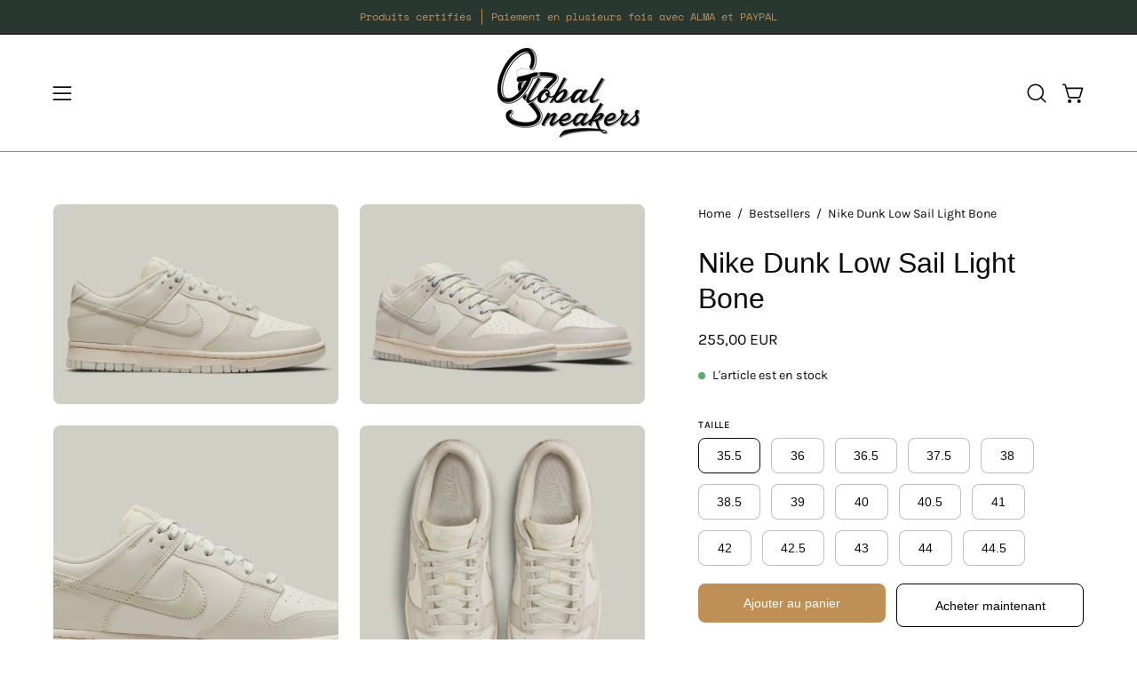

--- FILE ---
content_type: text/html; charset=utf-8
request_url: https://www.globalsneakers.fr/products/nike-dunk-low-sail-light-bone
body_size: 59226
content:
<!doctype html>
<html class="no-js no-touch page-loading" lang="fr">
<head><meta charset="utf-8">
<meta http-equiv="X-UA-Compatible" content="IE=edge">
<meta name="viewport" content="width=device-width, height=device-height, initial-scale=1.0, minimum-scale=1.0">
<link rel="canonical" href="https://www.globalsneakers.fr/products/nike-dunk-low-sail-light-bone"><link rel="preconnect" href="https://fonts.shopifycdn.com" crossorigin><link rel="preload" as="font" href="//www.globalsneakers.fr/cdn/fonts/karla/karla_n4.40497e07df527e6a50e58fb17ef1950c72f3e32c.woff2" type="font/woff2" crossorigin><link rel="preload" as="image" href="//www.globalsneakers.fr/cdn/shop/t/74/assets/loading.svg?v=91665432863842511931753518822"><style data-shopify>
  .no-js.page-loading .loading-overlay,
  html:not(.page-loading) .loading-overlay { opacity: 0; visibility: hidden; pointer-events: none; animation: fadeOut 1s ease; transition: visibility 0s linear 1s; }

  .loading-overlay { position: fixed; top: 0; left: 0; z-index: 99999; width: 100vw; height: 100vh; display: flex; align-items: center; justify-content: center; background: var(--overlay-bg, var(--COLOR-BLACK-WHITE)); }</style><link rel="preload" as="image" href="//www.globalsneakers.fr/cdn/shop/files/LOGO_BLACK_GLOBALSNEAKERS_OFF2024_150x95.png?v=1707212946" data-preload="150x95"><style data-shopify>.loader__image__holder { position: absolute; top: 0; left: 0; width: 100%; height: 100%; font-size: 0; display: none; align-items: center; justify-content: center; animation: pulse-loading 2s infinite ease-in-out; }
    .loader__image__holder:has(.loader__image--fallback) { animation: none; }
    .loading-image .loader__image__holder { display: flex; }
    .loader__image { max-width: 150px; height: auto; object-fit: contain; }
    .loading-image .loader__image--fallback { width: 150px; height: 150px; max-width: 150px; mask: var(--loading-svg) center center/contain no-repeat; background: var(--overlay-bg-svg, var(--COLOR-WHITE-BLACK)); }</style><script>
    const loadingAppearance = "once";
    const loaded = sessionStorage.getItem('loaded');

    if (loadingAppearance === 'once') {
      if (loaded === null) {
        sessionStorage.setItem('loaded', true);
        document.documentElement.classList.add('loading-image');
      }
    } else {
      document.documentElement.classList.add('loading-image');
    }
  </script><link rel="shortcut icon" href="//www.globalsneakers.fr/cdn/shop/files/11Plan_de_travail_1_copie_2_32x32.png?v=1645188556" type="image/png">
<title>Nike Dunk Low Sail Light Bone
  
  
   &ndash; GlobalSneakers</title><meta name="description" content="Alors que la Nike Dunk Low continue de figurer en tête des listes de souhaits partout, elle a trouvé un équilibre entre l&#39;hyper-expérimental et le simple. Pour son dernier ensemble, le design emblématique de Peter Moore, âgé de 36 ans, a ajouté un autre résultat à cette dernière liste, car il a fait surface dans divers">

<meta property="og:site_name" content="GlobalSneakers">
<meta property="og:url" content="https://www.globalsneakers.fr/products/nike-dunk-low-sail-light-bone">
<meta property="og:title" content="Nike Dunk Low Sail Light Bone">
<meta property="og:type" content="product">
<meta property="og:description" content="Alors que la Nike Dunk Low continue de figurer en tête des listes de souhaits partout, elle a trouvé un équilibre entre l&#39;hyper-expérimental et le simple. Pour son dernier ensemble, le design emblématique de Peter Moore, âgé de 36 ans, a ajouté un autre résultat à cette dernière liste, car il a fait surface dans divers"><meta property="og:image" content="http://www.globalsneakers.fr/cdn/shop/products/NikeDunkLowSailLightBone_W.jpg?v=1636451346">
  <meta property="og:image:secure_url" content="https://www.globalsneakers.fr/cdn/shop/products/NikeDunkLowSailLightBone_W.jpg?v=1636451346">
  <meta property="og:image:width" content="1140">
  <meta property="og:image:height" content="800"><meta property="og:price:amount" content="255,00">
  <meta property="og:price:currency" content="EUR"><meta name="twitter:card" content="summary_large_image">
<meta name="twitter:title" content="Nike Dunk Low Sail Light Bone">
<meta name="twitter:description" content="Alors que la Nike Dunk Low continue de figurer en tête des listes de souhaits partout, elle a trouvé un équilibre entre l&#39;hyper-expérimental et le simple. Pour son dernier ensemble, le design emblématique de Peter Moore, âgé de 36 ans, a ajouté un autre résultat à cette dernière liste, car il a fait surface dans divers"><style data-shopify>
    @font-face {
  font-family: Karla;
  font-weight: 400;
  font-style: normal;
  font-display: swap;
  src: url("//www.globalsneakers.fr/cdn/fonts/karla/karla_n4.40497e07df527e6a50e58fb17ef1950c72f3e32c.woff2") format("woff2"),
       url("//www.globalsneakers.fr/cdn/fonts/karla/karla_n4.e9f6f9de321061073c6bfe03c28976ba8ce6ee18.woff") format("woff");
}

    @font-face {
  font-family: Archivo;
  font-weight: 400;
  font-style: normal;
  font-display: swap;
  src: url("//www.globalsneakers.fr/cdn/fonts/archivo/archivo_n4.dc8d917cc69af0a65ae04d01fd8eeab28a3573c9.woff2") format("woff2"),
       url("//www.globalsneakers.fr/cdn/fonts/archivo/archivo_n4.bd6b9c34fdb81d7646836be8065ce3c80a2cc984.woff") format("woff");
}

    @font-face {
  font-family: Pacifico;
  font-weight: 400;
  font-style: normal;
  font-display: swap;
  src: url("//www.globalsneakers.fr/cdn/fonts/pacifico/pacifico_n4.70d15be9aa2255257fe626d87fbc1ed38436b047.woff2") format("woff2"),
       url("//www.globalsneakers.fr/cdn/fonts/pacifico/pacifico_n4.a3007cff6385e4e75c208a720cd121ff3558d293.woff") format("woff");
}


    
      
    

    

    
      
    

    
      @font-face {
  font-family: Karla;
  font-weight: 200;
  font-style: normal;
  font-display: swap;
  src: url("//www.globalsneakers.fr/cdn/fonts/karla/karla_n2.c01c6abcceb59c2dfbe53f16f2fa746054360e79.woff2") format("woff2"),
       url("//www.globalsneakers.fr/cdn/fonts/karla/karla_n2.1b2a0e8e4007556430943b5a277c57af80b4e6d6.woff") format("woff");
}

    

    
      @font-face {
  font-family: Karla;
  font-weight: 500;
  font-style: normal;
  font-display: swap;
  src: url("//www.globalsneakers.fr/cdn/fonts/karla/karla_n5.0f2c50ba88af8c39d2756f2fc9dfccf18f808828.woff2") format("woff2"),
       url("//www.globalsneakers.fr/cdn/fonts/karla/karla_n5.88d3e57f788ee4a41fa11fc99b9881ce077acdc2.woff") format("woff");
}

    

    
      @font-face {
  font-family: Karla;
  font-weight: 400;
  font-style: italic;
  font-display: swap;
  src: url("//www.globalsneakers.fr/cdn/fonts/karla/karla_i4.2086039c16bcc3a78a72a2f7b471e3c4a7f873a6.woff2") format("woff2"),
       url("//www.globalsneakers.fr/cdn/fonts/karla/karla_i4.7b9f59841a5960c16fa2a897a0716c8ebb183221.woff") format("woff");
}

    

    
      @font-face {
  font-family: Karla;
  font-weight: 700;
  font-style: italic;
  font-display: swap;
  src: url("//www.globalsneakers.fr/cdn/fonts/karla/karla_i7.fe031cd65d6e02906286add4f6dda06afc2615f0.woff2") format("woff2"),
       url("//www.globalsneakers.fr/cdn/fonts/karla/karla_i7.816d4949fa7f7d79314595d7003eda5b44e959e3.woff") format("woff");
}

    

    
      @font-face {
  font-family: Archivo;
  font-weight: 500;
  font-style: normal;
  font-display: swap;
  src: url("//www.globalsneakers.fr/cdn/fonts/archivo/archivo_n5.272841b6d6b831864f7fecfa55541752bb399511.woff2") format("woff2"),
       url("//www.globalsneakers.fr/cdn/fonts/archivo/archivo_n5.27fb58a71a175084eb68e15500549a69fe15738e.woff") format("woff");
}

    
:root {--COLOR-PRIMARY-OPPOSITE: #ffffff;
      --COLOR-PRIMARY-LIGHTEN-DARKEN-ALPHA-20: rgba(205, 168, 123, 0.2);
      --COLOR-PRIMARY-LIGHTEN-DARKEN-ALPHA-30: rgba(205, 168, 123, 0.3);

      --PRIMARY-BUTTONS-COLOR-BG: #bf9056;
      --PRIMARY-BUTTONS-COLOR-TEXT: #ffffff;
      --PRIMARY-BUTTONS-COLOR-TEXT-ALPHA-10: rgba(255, 255, 255, 0.1);
      --PRIMARY-BUTTONS-COLOR-BORDER: #bf9056;
      --PRIMARY-BUTTONS-COLOR-HOVER: rgba(255, 255, 255, 0.2);

      --PRIMARY-BUTTONS-COLOR-LIGHTEN-DARKEN: #cda87b;

      --PRIMARY-BUTTONS-COLOR-ALPHA-05: rgba(191, 144, 86, 0.05);
      --PRIMARY-BUTTONS-COLOR-ALPHA-10: rgba(191, 144, 86, 0.1);
      --PRIMARY-BUTTONS-COLOR-ALPHA-50: rgba(191, 144, 86, 0.5);--COLOR-SECONDARY-OPPOSITE: #ffffff;
      --COLOR-SECONDARY-OPPOSITE-ALPHA-20: rgba(255, 255, 255, 0.2);
      --COLOR-SECONDARY-LIGHTEN-DARKEN-ALPHA-20: rgba(61, 85, 74, 0.2);
      --COLOR-SECONDARY-LIGHTEN-DARKEN-ALPHA-30: rgba(61, 85, 74, 0.3);

      --SECONDARY-BUTTONS-COLOR-BG: #283730;
      --SECONDARY-BUTTONS-COLOR-TEXT: #ffffff;
      --SECONDARY-BUTTONS-COLOR-TEXT-ALPHA-10: rgba(255, 255, 255, 0.1);
      --SECONDARY-BUTTONS-COLOR-BORDER: #283730;

      --SECONDARY-BUTTONS-COLOR-ALPHA-05: rgba(40, 55, 48, 0.05);
      --SECONDARY-BUTTONS-COLOR-ALPHA-10: rgba(40, 55, 48, 0.1);
      --SECONDARY-BUTTONS-COLOR-ALPHA-50: rgba(40, 55, 48, 0.5);--OUTLINE-BUTTONS-PRIMARY-BG: transparent;
      --OUTLINE-BUTTONS-PRIMARY-TEXT: #bf9056;
      --OUTLINE-BUTTONS-PRIMARY-TEXT-ALPHA-10: rgba(191, 144, 86, 0.1);
      --OUTLINE-BUTTONS-PRIMARY-BORDER: #bf9056;
      --OUTLINE-BUTTONS-PRIMARY-BG-HOVER: rgba(205, 168, 123, 0.2);

      --OUTLINE-BUTTONS-SECONDARY-BG: transparent;
      --OUTLINE-BUTTONS-SECONDARY-TEXT: #283730;
      --OUTLINE-BUTTONS-SECONDARY-TEXT-ALPHA-10: rgba(40, 55, 48, 0.1);
      --OUTLINE-BUTTONS-SECONDARY-BORDER: #283730;
      --OUTLINE-BUTTONS-SECONDARY-BG-HOVER: rgba(61, 85, 74, 0.2);

      --OUTLINE-BUTTONS-WHITE-BG: transparent;
      --OUTLINE-BUTTONS-WHITE-TEXT: #ffffff;
      --OUTLINE-BUTTONS-WHITE-TEXT-ALPHA-10: rgba(255, 255, 255, 0.1);
      --OUTLINE-BUTTONS-WHITE-BORDER: #ffffff;

      --OUTLINE-BUTTONS-BLACK-BG: transparent;
      --OUTLINE-BUTTONS-BLACK-TEXT: #000000;
      --OUTLINE-BUTTONS-BLACK-TEXT-ALPHA-10: rgba(0, 0, 0, 0.1);
      --OUTLINE-BUTTONS-BLACK-BORDER: #000000;--OUTLINE-SOLID-BUTTONS-PRIMARY-BG: #bf9056;
      --OUTLINE-SOLID-BUTTONS-PRIMARY-TEXT: #ffffff;
      --OUTLINE-SOLID-BUTTONS-PRIMARY-TEXT-ALPHA-10: rgba(255, 255, 255, 0.1);
      --OUTLINE-SOLID-BUTTONS-PRIMARY-BORDER: #ffffff;
      --OUTLINE-SOLID-BUTTONS-PRIMARY-BG-HOVER: rgba(255, 255, 255, 0.2);

      --OUTLINE-SOLID-BUTTONS-SECONDARY-BG: #283730;
      --OUTLINE-SOLID-BUTTONS-SECONDARY-TEXT: #ffffff;
      --OUTLINE-SOLID-BUTTONS-SECONDARY-TEXT-ALPHA-10: rgba(255, 255, 255, 0.1);
      --OUTLINE-SOLID-BUTTONS-SECONDARY-BORDER: #ffffff;
      --OUTLINE-SOLID-BUTTONS-SECONDARY-BG-HOVER: rgba(255, 255, 255, 0.2);

      --OUTLINE-SOLID-BUTTONS-WHITE-BG: #ffffff;
      --OUTLINE-SOLID-BUTTONS-WHITE-TEXT: #000000;
      --OUTLINE-SOLID-BUTTONS-WHITE-TEXT-ALPHA-10: rgba(0, 0, 0, 0.1);
      --OUTLINE-SOLID-BUTTONS-WHITE-BORDER: #000000;

      --OUTLINE-SOLID-BUTTONS-BLACK-BG: #000000;
      --OUTLINE-SOLID-BUTTONS-BLACK-TEXT: #ffffff;
      --OUTLINE-SOLID-BUTTONS-BLACK-TEXT-ALPHA-10: rgba(255, 255, 255, 0.1);
      --OUTLINE-SOLID-BUTTONS-BLACK-BORDER: #ffffff;--COLOR-HEADING: #0b0b0b;
      --COLOR-TEXT: #0b0b0b;
      --COLOR-TEXT-DARKEN: #000000;
      --COLOR-TEXT-LIGHTEN: #3e3e3e;
      --COLOR-TEXT-ALPHA-5: rgba(11, 11, 11, 0.05);
      --COLOR-TEXT-ALPHA-8: rgba(11, 11, 11, 0.08);
      --COLOR-TEXT-ALPHA-10: rgba(11, 11, 11, 0.1);
      --COLOR-TEXT-ALPHA-15: rgba(11, 11, 11, 0.15);
      --COLOR-TEXT-ALPHA-20: rgba(11, 11, 11, 0.2);
      --COLOR-TEXT-ALPHA-25: rgba(11, 11, 11, 0.25);
      --COLOR-TEXT-ALPHA-50: rgba(11, 11, 11, 0.5);
      --COLOR-TEXT-ALPHA-60: rgba(11, 11, 11, 0.6);
      --COLOR-TEXT-ALPHA-85: rgba(11, 11, 11, 0.85);

      --COLOR-BG: #ffffff;
      --COLOR-BG-ALPHA-25: rgba(255, 255, 255, 0.25);
      --COLOR-BG-ALPHA-35: rgba(255, 255, 255, 0.35);
      --COLOR-BG-ALPHA-60: rgba(255, 255, 255, 0.6);
      --COLOR-BG-ALPHA-65: rgba(255, 255, 255, 0.65);
      --COLOR-BG-ALPHA-85: rgba(255, 255, 255, 0.85);
      --COLOR-BG-DARKEN: #e6e6e6;
      --COLOR-BG-LIGHTEN-DARKEN: #e6e6e6;
      --COLOR-BG-LIGHTEN-DARKEN-SHIMMER-BG: #fafafa;
      --COLOR-BG-LIGHTEN-DARKEN-SHIMMER-EFFECT: #f5f5f5;
      --COLOR-BG-LIGHTEN-DARKEN-SHIMMER-ENHANCEMENT: #000000;
      --COLOR-BG-LIGHTEN-DARKEN-FOREGROUND: #f7f7f7;
      --COLOR-BG-LIGHTEN-DARKEN-HIGHLIGHT: #d9d9d9;
      --COLOR-BG-LIGHTEN-DARKEN-SEARCH-LOADER: #cccccc;
      --COLOR-BG-LIGHTEN-DARKEN-SEARCH-LOADER-LINE: #e6e6e6;
      --COLOR-BG-LIGHTEN-DARKEN-2: #cdcdcd;
      --COLOR-BG-LIGHTEN-DARKEN-3: #c0c0c0;
      --COLOR-BG-LIGHTEN-DARKEN-4: #b3b3b3;
      --COLOR-BG-LIGHTEN-DARKEN-5: #a6a6a6;
      --COLOR-BG-LIGHTEN-DARKEN-6: #9a9a9a;
      --COLOR-BG-LIGHTEN-DARKEN-CONTRAST: #b3b3b3;
      --COLOR-BG-LIGHTEN-DARKEN-CONTRAST-2: #a6a6a6;
      --COLOR-BG-LIGHTEN-DARKEN-CONTRAST-3: #999999;
      --COLOR-BG-LIGHTEN-DARKEN-CONTRAST-4: #8c8c8c;
      --COLOR-BG-LIGHTEN-DARKEN-CONTRAST-5: #808080;
      --COLOR-BG-LIGHTEN-DARKEN-CONTRAST-6: #737373;

      --COLOR-INPUT-BG: #ffffff;

      --COLOR-ACCENT: #1e3002;
      --COLOR-ACCENT-TEXT: #fff;
      --COLOR-ACCENT-MIX-ALPHA: rgba(15, 24, 1, 0.1);

      --COLOR-BORDER: #bf9056;
      --COLOR-BORDER-ALPHA-15: rgba(191, 144, 86, 0.15);
      --COLOR-BORDER-ALPHA-30: rgba(191, 144, 86, 0.3);
      --COLOR-BORDER-ALPHA-50: rgba(191, 144, 86, 0.5);
      --COLOR-BORDER-ALPHA-65: rgba(191, 144, 86, 0.65);
      --COLOR-BORDER-LIGHTEN-DARKEN: #e9d9c5;
      --COLOR-BORDER-HAIRLINE: #f7f7f7;

      --COLOR-SALE-BG: #ff6d6d;
      --COLOR-SALE-TEXT: #ffffff;
      --COLOR-CUSTOM-BG: #ffffff;
      --COLOR-CUSTOM-TEXT: #000000;
      --COLOR-SOLD-BG: #d3d3d3;
      --COLOR-SOLD-TEXT: #ffffff;
      --COLOR-SAVING-BG: #ff6d6d;
      --COLOR-SAVING-TEXT: #ffffff;

      --COLOR-WHITE-BLACK: #fff;
      --COLOR-BLACK-WHITE: #000;
      --COLOR-BLACK-WHITE-ALPHA-25: rgba(0, 0, 0, 0.25);
      --COLOR-BLACK-WHITE-ALPHA-34: rgba(0, 0, 0, 0.34);
      --COLOR-BG-OVERLAY: rgba(255, 255, 255, 0.5);--COLOR-DISABLED-GREY: rgba(11, 11, 11, 0.05);
      --COLOR-DISABLED-GREY-DARKEN: rgba(11, 11, 11, 0.45);
      --COLOR-ERROR: #D02E2E;
      --COLOR-ERROR-BG: #f3cbcb;
      --COLOR-SUCCESS: #56AD6A;
      --COLOR-SUCCESS-BG: #ECFEF0;
      --COLOR-WARN: #ECBD5E;
      --COLOR-TRANSPARENT: rgba(255, 255, 255, 0);

      --COLOR-WHITE: #ffffff;
      --COLOR-WHITE-DARKEN: #f2f2f2;
      --COLOR-WHITE-ALPHA-10: rgba(255, 255, 255, 0.1);
      --COLOR-WHITE-ALPHA-20: rgba(255, 255, 255, 0.2);
      --COLOR-WHITE-ALPHA-25: rgba(255, 255, 255, 0.25);
      --COLOR-WHITE-ALPHA-50: rgba(255, 255, 255, 0.5);
      --COLOR-WHITE-ALPHA-60: rgba(255, 255, 255, 0.6);
      --COLOR-BLACK: #000000;
      --COLOR-BLACK-LIGHTEN: #1a1a1a;
      --COLOR-BLACK-ALPHA-05: rgba(0, 0, 0, 0.05);
      --COLOR-BLACK-ALPHA-10: rgba(0, 0, 0, 0.1);
      --COLOR-BLACK-ALPHA-20: rgba(0, 0, 0, 0.2);
      --COLOR-BLACK-ALPHA-25: rgba(0, 0, 0, 0.25);
      --COLOR-BLACK-ALPHA-50: rgba(0, 0, 0, 0.5);
      --COLOR-BLACK-ALPHA-60: rgba(0, 0, 0, 0.6);--FONT-STACK-BODY: Karla, sans-serif;
      --FONT-STYLE-BODY: normal;
      --FONT-STYLE-BODY-ITALIC: italic;
      --FONT-ADJUST-BODY: 1.0;

      --FONT-WEIGHT-BODY: 400;
      --FONT-WEIGHT-BODY-LIGHT: 200;
      --FONT-WEIGHT-BODY-MEDIUM: 700;
      --FONT-WEIGHT-BODY-BOLD: 500;

      --FONT-STACK-HEADING: Helvetica, Arial, sans-serif;
      --FONT-STYLE-HEADING: normal;
      --FONT-STYLE-HEADING-ITALIC: italic;
      --FONT-ADJUST-HEADING: 1.0;

      --FONT-WEIGHT-HEADING: 400;
      --FONT-WEIGHT-HEADING-LIGHT: 300;
      --FONT-WEIGHT-HEADING-MEDIUM: 700;
      --FONT-WEIGHT-HEADING-BOLD: 700;

      --FONT-STACK-NAV: Karla, sans-serif;
      --FONT-STYLE-NAV: normal;
      --FONT-STYLE-NAV-ITALIC: italic;
      --FONT-ADJUST-NAV: 0.85;
      --FONT-ADJUST-NAV-TOP-LEVEL: 0.7;

      --FONT-WEIGHT-NAV: 400;
      --FONT-WEIGHT-NAV-LIGHT: 200;
      --FONT-WEIGHT-NAV-MEDIUM: 700;
      --FONT-WEIGHT-NAV-BOLD: 500;

      --FONT-ADJUST-PRODUCT-GRID: 0.9;
      --FONT-ADJUST-PRODUCT-GRID-HEADING: 0.9;

      --FONT-ADJUST-BADGES: 1.0;

      --FONT-STACK-BUTTON: Helvetica, Arial, sans-serif;
      --FONT-STYLE-BUTTON: normal;
      --FONT-STYLE-BUTTON-ITALIC: italic;
      --FONT-ADJUST-SMALL-BUTTON: 0.9;
      --FONT-ADJUST-MEDIUM-BUTTON: 0.9;
      --FONT-ADJUST-LARGE-BUTTON: 0.9;

      --FONT-WEIGHT-BUTTON: 400;
      --FONT-WEIGHT-BUTTON-MEDIUM: 700;
      --FONT-WEIGHT-BUTTON-BOLD: 700;

      --FONT-STACK-SUBHEADING: Archivo, sans-serif;
      --FONT-STYLE-SUBHEADING: normal;
      --FONT-ADJUST-SUBHEADING: 1.0;

      --FONT-WEIGHT-SUBHEADING: 400;
      --FONT-WEIGHT-SUBHEADING-BOLD: 500;

      --FONT-STACK-LABEL: Karla, sans-serif;
      --FONT-STYLE-LABEL: normal;
      --FONT-ADJUST-LABEL: 0.65;

      --FONT-STACK-HIGHLIGHT: Pacifico, cursive;
      --FONT-STYLE-HIGHLIGHT: normal;
      --FONT-WEIGHT-HIGHLIGHT: 400;

      --FONT-WEIGHT-LABEL: 500;

      --LETTER-SPACING-NAV: 0.0em;
      --LETTER-SPACING-HEADING: 0.0em;
      --LETTER-SPACING-SUBHEADING: 0.2em;
      --LETTER-SPACING-BUTTON: 0.0em;
      --LETTER-SPACING-LABEL: 0.05em;

      --BUTTON-TEXT-CAPS: none;
      --HEADING-TEXT-CAPS: none;
      --SUBHEADING-TEXT-CAPS: uppercase;
      --LABEL-TEXT-CAPS: uppercase;--FONT-SIZE-INPUT: 1.0rem;--RADIUS: 8px;
      --RADIUS-SMALL: 8px;
      --RADIUS-TINY: 8px;
      --RADIUS-CHECKBOX: 4px;
      --RADIUS-TEXTAREA: 8px;--RADIUS-BADGE: 4px;--PRODUCT-MEDIA-PADDING-TOP: 130.0%;--BORDER-WIDTH: 1px;--STROKE-WIDTH: 12px;--SITE-WIDTH: 1440px;
      --SITE-WIDTH-NARROW: 840px;

      
      --SMALL-BUTTON-WIDTH: 50px;
      --MEDIUM-BUTTON-WIDTH: 150px;
      --LARGE-BUTTON-WIDTH: 200px;
      --SMALL-BUTTON-HEIGHT: 20px;
      --MEDIUM-BUTTON-HEIGHT: 20px;
      --LARGE-BUTTON-HEIGHT: 20px;--COLOR-UPSELLS-BG: #F1EFE8;
      --COLOR-UPSELLS-TEXT: #0B0B0B;
      --COLOR-UPSELLS-TEXT-LIGHTEN: #3e3e3e;
      --COLOR-UPSELLS-DISABLED-GREY-DARKEN: rgba(11, 11, 11, 0.45);
      --UPSELLS-HEIGHT: 130px;
      --UPSELLS-IMAGE-WIDTH: 30%;--ICON-ARROW-RIGHT: url( "//www.globalsneakers.fr/cdn/shop/t/74/assets/icon-chevron-right.svg?v=115618353204357621731753518822" );--loading-svg: url( "//www.globalsneakers.fr/cdn/shop/t/74/assets/loading.svg?v=91665432863842511931753518822" );
      --icon-check: url( "//www.globalsneakers.fr/cdn/shop/t/74/assets/icon-check.svg?v=175316081881880408121753518822" );
      --icon-check-swatch: url( "//www.globalsneakers.fr/cdn/shop/t/74/assets/icon-check-swatch.svg?v=131897745589030387781753518822" );
      --icon-zoom-in: url( "//www.globalsneakers.fr/cdn/shop/t/74/assets/icon-zoom-in.svg?v=157433013461716915331753518822" );
      --icon-zoom-out: url( "//www.globalsneakers.fr/cdn/shop/t/74/assets/icon-zoom-out.svg?v=164909107869959372931753518822" );--collection-sticky-bar-height: 0px;
      --collection-image-padding-top: 60%;

      --drawer-width: 400px;
      --drawer-transition: transform 0.4s cubic-bezier(0.46, 0.01, 0.32, 1);--gutter: 60px;
      --gutter-mobile: 20px;
      --grid-gutter: 20px;
      --grid-gutter-mobile: 35px;--inner: 20px;
      --inner-tablet: 18px;
      --inner-mobile: 16px;--grid: repeat(4, minmax(0, 1fr));
      --grid-tablet: repeat(3, minmax(0, 1fr));
      --grid-mobile: repeat(2, minmax(0, 1fr));
      --megamenu-grid: repeat(4, minmax(0, 1fr));
      --grid-row: 1 / span 4;--scrollbar-width: 0px;--overlay: #000;
      --overlay-opacity: 1;--swatch-width: 38px;
      --swatch-height: 26px;
      --swatch-size: 32px;
      --swatch-size-mobile: 30px;

      
      --move-offset: 20px;

      
      --autoplay-speed: 2200ms;
    }

    
</style><link href="//www.globalsneakers.fr/cdn/shop/t/74/assets/theme.css?v=103899792911566307181753518822" rel="stylesheet" type="text/css" media="all" /><script
  type="text/javascript"
>
    if (window.MSInputMethodContext && document.documentMode) {
      var scripts = document.getElementsByTagName('script')[0];
      var polyfill = document.createElement("script");
      polyfill.defer = true;
      polyfill.src = "//www.globalsneakers.fr/cdn/shop/t/74/assets/ie11.js?v=164037955086922138091753518822";

      scripts.parentNode.insertBefore(polyfill, scripts);

      document.documentElement.classList.add('ie11');
    } else {
      document.documentElement.className = document.documentElement.className.replace('no-js', 'js');
    }

    let root = '/';
    if (root[root.length - 1] !== '/') {
      root = `${root}/`;
    }

    window.theme = {
      routes: {
        root: root,
        cart_url: "\/cart",
        cart_add_url: "\/cart\/add",
        cart_change_url: "\/cart\/change",
        shop_url: "https:\/\/www.globalsneakers.fr",
        searchUrl: '/search',
        predictiveSearchUrl: '/search/suggest',
        product_recommendations_url: "\/recommendations\/products"
      },
      assets: {
        photoswipe: '//www.globalsneakers.fr/cdn/shop/t/74/assets/photoswipe.js?v=162613001030112971491753518822',
        smoothscroll: '//www.globalsneakers.fr/cdn/shop/t/74/assets/smoothscroll.js?v=37906625415260927261753518822',
        no_image: "//www.globalsneakers.fr/cdn/shop/files/LOGO_BLACK_GLOBALSNEAKERS_OFF2024_1024x.png?v=1707212946",
        swatches: '//www.globalsneakers.fr/cdn/shop/t/74/assets/swatches.json?v=108341084980828767351753518822',
        base: "//www.globalsneakers.fr/cdn/shop/t/74/assets/"
      },
      strings: {
        add_to_cart: "Ajouter au panier",
        cart_acceptance_error: "Vous devez accepter nos termes et conditions.",
        cart_empty: "Votre panier est actuellement vide.",
        cart_price: "Prix",
        cart_quantity: "Quantité",
        cart_items_one: "{{ count }} Objet",
        cart_items_many: "{{ count }} Objets",
        cart_title: "Le panier",
        cart_total: "Totale",
        continue_shopping: "Continuer vos achats",
        free: "Gratuit",
        limit_error: "Désolé, il semble que nous n’ayons pas assez de ce produit.",
        preorder: "Pré-commander",
        remove: "Retirer",
        sale_badge_text: "En vente",
        saving_badge: "Économisez {{ discount }}",
        saving_up_to_badge: "Économisez jusqu'à {{ discount }}",
        sold_out: "Sold out",
        subscription: "Abonnement",
        unavailable: "Indisponible",
        unit_price_label: "Prix ​​unitaire",
        unit_price_separator: "par",
        zero_qty_error: "La quantité doit être supérieur à 0.",
        delete_confirm: "Êtes-vous certain(e) de vouloir supprimer cette adresse ?",
        newsletter_product_availability: "Prévenez-moi quand il est disponible"
      },
      icons: {
        close: '<svg aria-hidden="true" focusable="false" role="presentation" class="icon icon-close" viewBox="0 0 192 192"><path d="M150 42 42 150M150 150 42 42" stroke="currentColor" stroke-linecap="round" stroke-linejoin="round"/></svg>'
      },
      settings: {
        animationsEnabled: true,
        cartType: "drawer",
        enableAcceptTerms: false,
        enableInfinityScroll: false,
        enablePaymentButton: true,
        gridImageSize: "contain",
        gridImageAspectRatio: 1.3,
        mobileMenuBehaviour: "link",
        productGridHover: "image",
        savingBadgeType: "money",
        showSaleBadge: true,
        showSoldBadge: true,
        showSavingBadge: true,
        quickBuy: "quick_buy",
        suggestArticles: false,
        suggestCollections: true,
        suggestProducts: true,
        suggestPages: false,
        suggestionsResultsLimit: 10,
        currency_code_enable: true,
        hideInventoryCount: true,
        colorSwatchesType: "theme",
        atcButtonShowPrice: false,
        buynowButtonColor: "btn--white",
        buynowButtonStyle: "btn--solid-border",
        buynowButtonSize: "btn--medium",
        mobileMenuType: "new",
      },
      sizes: {
        mobile: 480,
        small: 768,
        large: 1024,
        widescreen: 1440
      },
      moneyFormat: "{{amount_with_comma_separator}} €",
      moneyWithCurrencyFormat: "{{amount_with_comma_separator}} EUR",
      subtotal: 0,
      current_iso_code: "EUR",
      info: {
        name: 'Palo Alto'
      },
      version: '7.0.0'
    };
    window.PaloAlto = window.PaloAlto || {};
    window.slate = window.slate || {};
    window.isHeaderTransparent = false;
    window.stickyHeaderHeight = 60;
    window.lastWindowWidth = window.innerWidth || document.documentElement.clientWidth;
</script><script src="//www.globalsneakers.fr/cdn/shop/t/74/assets/vendor.js?v=42276325216716451771753518822" defer="defer"></script>
<script src="//www.globalsneakers.fr/cdn/shop/t/74/assets/theme.js?v=8997254070375761731753518822" defer="defer"></script><script>window.performance && window.performance.mark && window.performance.mark('shopify.content_for_header.start');</script><meta id="shopify-digital-wallet" name="shopify-digital-wallet" content="/50877137076/digital_wallets/dialog">
<meta name="shopify-checkout-api-token" content="3f35d465a15879e9d410b07cd360398a">
<meta id="in-context-paypal-metadata" data-shop-id="50877137076" data-venmo-supported="false" data-environment="production" data-locale="fr_FR" data-paypal-v4="true" data-currency="EUR">
<link rel="alternate" hreflang="x-default" href="https://www.globalsneakers.fr/products/nike-dunk-low-sail-light-bone">
<link rel="alternate" hreflang="fr" href="https://www.globalsneakers.fr/products/nike-dunk-low-sail-light-bone">
<link rel="alternate" hreflang="en-US" href="https://www.globalsneakers.fr/en-us/products/nike-dunk-low-sail-light-bone">
<link rel="alternate" hreflang="fr-CA" href="https://www.globalsneakers.fr/fr-ca/products/nike-dunk-low-sail-light-bone">
<link rel="alternate" hreflang="en-AU" href="https://www.globalsneakers.fr/en-au/products/nike-dunk-low-sail-light-bone">
<link rel="alternate" type="application/json+oembed" href="https://www.globalsneakers.fr/products/nike-dunk-low-sail-light-bone.oembed">
<script async="async" src="/checkouts/internal/preloads.js?locale=fr-FR"></script>
<script id="shopify-features" type="application/json">{"accessToken":"3f35d465a15879e9d410b07cd360398a","betas":["rich-media-storefront-analytics"],"domain":"www.globalsneakers.fr","predictiveSearch":true,"shopId":50877137076,"locale":"fr"}</script>
<script>var Shopify = Shopify || {};
Shopify.shop = "globalsneaker.myshopify.com";
Shopify.locale = "fr";
Shopify.currency = {"active":"EUR","rate":"1.0"};
Shopify.country = "FR";
Shopify.theme = {"name":"MAJ 3.2025 Site officiel ...","id":175689105737,"schema_name":"Palo Alto","schema_version":"7.0.0","theme_store_id":777,"role":"main"};
Shopify.theme.handle = "null";
Shopify.theme.style = {"id":null,"handle":null};
Shopify.cdnHost = "www.globalsneakers.fr/cdn";
Shopify.routes = Shopify.routes || {};
Shopify.routes.root = "/";</script>
<script type="module">!function(o){(o.Shopify=o.Shopify||{}).modules=!0}(window);</script>
<script>!function(o){function n(){var o=[];function n(){o.push(Array.prototype.slice.apply(arguments))}return n.q=o,n}var t=o.Shopify=o.Shopify||{};t.loadFeatures=n(),t.autoloadFeatures=n()}(window);</script>
<script id="shop-js-analytics" type="application/json">{"pageType":"product"}</script>
<script defer="defer" async type="module" src="//www.globalsneakers.fr/cdn/shopifycloud/shop-js/modules/v2/client.init-shop-cart-sync_XvpUV7qp.fr.esm.js"></script>
<script defer="defer" async type="module" src="//www.globalsneakers.fr/cdn/shopifycloud/shop-js/modules/v2/chunk.common_C2xzKNNs.esm.js"></script>
<script type="module">
  await import("//www.globalsneakers.fr/cdn/shopifycloud/shop-js/modules/v2/client.init-shop-cart-sync_XvpUV7qp.fr.esm.js");
await import("//www.globalsneakers.fr/cdn/shopifycloud/shop-js/modules/v2/chunk.common_C2xzKNNs.esm.js");

  window.Shopify.SignInWithShop?.initShopCartSync?.({"fedCMEnabled":true,"windoidEnabled":true});

</script>
<script>(function() {
  var isLoaded = false;
  function asyncLoad() {
    if (isLoaded) return;
    isLoaded = true;
    var urls = ["\/\/cdn.shopify.com\/proxy\/6b2edd13f18d41fb5e44e3d1493d70d516386390c77aa3b8348ed0d8fbc0ca7e\/api.goaffpro.com\/loader.js?shop=globalsneaker.myshopify.com\u0026sp-cache-control=cHVibGljLCBtYXgtYWdlPTkwMA","\/\/code.tidio.co\/f9zgltuxz0kwjsmk22okuwkav5liagbl.js?shop=globalsneaker.myshopify.com","https:\/\/cdn.trytadapp.com\/loader.js?shop=globalsneaker.myshopify.com"];
    for (var i = 0; i < urls.length; i++) {
      var s = document.createElement('script');
      s.type = 'text/javascript';
      s.async = true;
      s.src = urls[i];
      var x = document.getElementsByTagName('script')[0];
      x.parentNode.insertBefore(s, x);
    }
  };
  if(window.attachEvent) {
    window.attachEvent('onload', asyncLoad);
  } else {
    window.addEventListener('load', asyncLoad, false);
  }
})();</script>
<script id="__st">var __st={"a":50877137076,"offset":3600,"reqid":"fe0c56c8-415c-4279-9bdc-aabb3b6cbaf4-1768738269","pageurl":"www.globalsneakers.fr\/products\/nike-dunk-low-sail-light-bone","u":"deae34939c0b","p":"product","rtyp":"product","rid":6947111665844};</script>
<script>window.ShopifyPaypalV4VisibilityTracking = true;</script>
<script id="form-persister">!function(){'use strict';const t='contact',e='new_comment',n=[[t,t],['blogs',e],['comments',e],[t,'customer']],o='password',r='form_key',c=['recaptcha-v3-token','g-recaptcha-response','h-captcha-response',o],s=()=>{try{return window.sessionStorage}catch{return}},i='__shopify_v',u=t=>t.elements[r],a=function(){const t=[...n].map((([t,e])=>`form[action*='/${t}']:not([data-nocaptcha='true']) input[name='form_type'][value='${e}']`)).join(',');var e;return e=t,()=>e?[...document.querySelectorAll(e)].map((t=>t.form)):[]}();function m(t){const e=u(t);a().includes(t)&&(!e||!e.value)&&function(t){try{if(!s())return;!function(t){const e=s();if(!e)return;const n=u(t);if(!n)return;const o=n.value;o&&e.removeItem(o)}(t);const e=Array.from(Array(32),(()=>Math.random().toString(36)[2])).join('');!function(t,e){u(t)||t.append(Object.assign(document.createElement('input'),{type:'hidden',name:r})),t.elements[r].value=e}(t,e),function(t,e){const n=s();if(!n)return;const r=[...t.querySelectorAll(`input[type='${o}']`)].map((({name:t})=>t)),u=[...c,...r],a={};for(const[o,c]of new FormData(t).entries())u.includes(o)||(a[o]=c);n.setItem(e,JSON.stringify({[i]:1,action:t.action,data:a}))}(t,e)}catch(e){console.error('failed to persist form',e)}}(t)}const f=t=>{if('true'===t.dataset.persistBound)return;const e=function(t,e){const n=function(t){return'function'==typeof t.submit?t.submit:HTMLFormElement.prototype.submit}(t).bind(t);return function(){let t;return()=>{t||(t=!0,(()=>{try{e(),n()}catch(t){(t=>{console.error('form submit failed',t)})(t)}})(),setTimeout((()=>t=!1),250))}}()}(t,(()=>{m(t)}));!function(t,e){if('function'==typeof t.submit&&'function'==typeof e)try{t.submit=e}catch{}}(t,e),t.addEventListener('submit',(t=>{t.preventDefault(),e()})),t.dataset.persistBound='true'};!function(){function t(t){const e=(t=>{const e=t.target;return e instanceof HTMLFormElement?e:e&&e.form})(t);e&&m(e)}document.addEventListener('submit',t),document.addEventListener('DOMContentLoaded',(()=>{const e=a();for(const t of e)f(t);var n;n=document.body,new window.MutationObserver((t=>{for(const e of t)if('childList'===e.type&&e.addedNodes.length)for(const t of e.addedNodes)1===t.nodeType&&'FORM'===t.tagName&&a().includes(t)&&f(t)})).observe(n,{childList:!0,subtree:!0,attributes:!1}),document.removeEventListener('submit',t)}))}()}();</script>
<script integrity="sha256-4kQ18oKyAcykRKYeNunJcIwy7WH5gtpwJnB7kiuLZ1E=" data-source-attribution="shopify.loadfeatures" defer="defer" src="//www.globalsneakers.fr/cdn/shopifycloud/storefront/assets/storefront/load_feature-a0a9edcb.js" crossorigin="anonymous"></script>
<script data-source-attribution="shopify.dynamic_checkout.dynamic.init">var Shopify=Shopify||{};Shopify.PaymentButton=Shopify.PaymentButton||{isStorefrontPortableWallets:!0,init:function(){window.Shopify.PaymentButton.init=function(){};var t=document.createElement("script");t.src="https://www.globalsneakers.fr/cdn/shopifycloud/portable-wallets/latest/portable-wallets.fr.js",t.type="module",document.head.appendChild(t)}};
</script>
<script data-source-attribution="shopify.dynamic_checkout.buyer_consent">
  function portableWalletsHideBuyerConsent(e){var t=document.getElementById("shopify-buyer-consent"),n=document.getElementById("shopify-subscription-policy-button");t&&n&&(t.classList.add("hidden"),t.setAttribute("aria-hidden","true"),n.removeEventListener("click",e))}function portableWalletsShowBuyerConsent(e){var t=document.getElementById("shopify-buyer-consent"),n=document.getElementById("shopify-subscription-policy-button");t&&n&&(t.classList.remove("hidden"),t.removeAttribute("aria-hidden"),n.addEventListener("click",e))}window.Shopify?.PaymentButton&&(window.Shopify.PaymentButton.hideBuyerConsent=portableWalletsHideBuyerConsent,window.Shopify.PaymentButton.showBuyerConsent=portableWalletsShowBuyerConsent);
</script>
<script>
  function portableWalletsCleanup(e){e&&e.src&&console.error("Failed to load portable wallets script "+e.src);var t=document.querySelectorAll("shopify-accelerated-checkout .shopify-payment-button__skeleton, shopify-accelerated-checkout-cart .wallet-cart-button__skeleton"),e=document.getElementById("shopify-buyer-consent");for(let e=0;e<t.length;e++)t[e].remove();e&&e.remove()}function portableWalletsNotLoadedAsModule(e){e instanceof ErrorEvent&&"string"==typeof e.message&&e.message.includes("import.meta")&&"string"==typeof e.filename&&e.filename.includes("portable-wallets")&&(window.removeEventListener("error",portableWalletsNotLoadedAsModule),window.Shopify.PaymentButton.failedToLoad=e,"loading"===document.readyState?document.addEventListener("DOMContentLoaded",window.Shopify.PaymentButton.init):window.Shopify.PaymentButton.init())}window.addEventListener("error",portableWalletsNotLoadedAsModule);
</script>

<script type="module" src="https://www.globalsneakers.fr/cdn/shopifycloud/portable-wallets/latest/portable-wallets.fr.js" onError="portableWalletsCleanup(this)" crossorigin="anonymous"></script>
<script nomodule>
  document.addEventListener("DOMContentLoaded", portableWalletsCleanup);
</script>

<link id="shopify-accelerated-checkout-styles" rel="stylesheet" media="screen" href="https://www.globalsneakers.fr/cdn/shopifycloud/portable-wallets/latest/accelerated-checkout-backwards-compat.css" crossorigin="anonymous">
<style id="shopify-accelerated-checkout-cart">
        #shopify-buyer-consent {
  margin-top: 1em;
  display: inline-block;
  width: 100%;
}

#shopify-buyer-consent.hidden {
  display: none;
}

#shopify-subscription-policy-button {
  background: none;
  border: none;
  padding: 0;
  text-decoration: underline;
  font-size: inherit;
  cursor: pointer;
}

#shopify-subscription-policy-button::before {
  box-shadow: none;
}

      </style>

<script>window.performance && window.performance.mark && window.performance.mark('shopify.content_for_header.end');</script>

<script type="application/ld+json">
{
  "@context": "https://schema.org",
  "@type": "WebSite",
  "name": "Global Sneakers",
  "url": "https://www.globalsneakers.fr/",
  "potentialAction": {
    "@type": "SearchAction",
    "target": "https://www.globalsneakers.fr/search?q={search_term_string}",
    "query-input": "required name=search_term_string"
  }
}
</script>

<script type="application/ld+json">
{
  "@context": "https://schema.org",
  "@type": "Product",
  "name": "Global Sneakers",
  "url": "https://www.globalsneakers.fr/",
  "aggregateRating": {
    "@type": "AggregateRating",
    "ratingValue": "4.8",
    "reviewCount": "26137"
  },
  "offers": {
    "@type": "Offer",
    "url": "https://www.globalsneakers.fr/",
    "priceCurrency": "EUR",
    "price": "PRIX_DU_PRODUIT",
    "priceValidUntil": "2025-12-31",
    "itemCondition": "https://schema.org/NewCondition",
    "availability": "https://schema.org/InStock",
    "seller": {
      "@type": "Organization",
      "name": "Global Sneakers",
      "url": "https://www.globalsneakers.fr/",
      "logo": "URL_DE_VOTRE_LOGO",
      "sameAs": [
        "https://www.facebook.com/Global-Sneakers-107444751291241",
        "https://www.instagram.com/global_sneakrs/"
      ]
    }
  }
}
</script>

<script type="application/ld+json">
{
  "@context": "https://schema.org",
  "@type": "Organization",
  "name": "Global Sneakers",
  "url": "https://www.globalsneakers.fr/",
  "aggregateRating": {
    "@type": "AggregateRating",
    "ratingValue": "4.9",
    "reviewCount": "68726"
  },
  "logo": "URL_DE_VOTRE_LOGO",
  "sameAs": [
    "https://www.facebook.com/Global-Sneakers-107444751291241",
    "https://www.instagram.com/global_sneakrs/"
  ]
}
</script>

<link href="https://monorail-edge.shopifysvc.com" rel="dns-prefetch">
<script>(function(){if ("sendBeacon" in navigator && "performance" in window) {try {var session_token_from_headers = performance.getEntriesByType('navigation')[0].serverTiming.find(x => x.name == '_s').description;} catch {var session_token_from_headers = undefined;}var session_cookie_matches = document.cookie.match(/_shopify_s=([^;]*)/);var session_token_from_cookie = session_cookie_matches && session_cookie_matches.length === 2 ? session_cookie_matches[1] : "";var session_token = session_token_from_headers || session_token_from_cookie || "";function handle_abandonment_event(e) {var entries = performance.getEntries().filter(function(entry) {return /monorail-edge.shopifysvc.com/.test(entry.name);});if (!window.abandonment_tracked && entries.length === 0) {window.abandonment_tracked = true;var currentMs = Date.now();var navigation_start = performance.timing.navigationStart;var payload = {shop_id: 50877137076,url: window.location.href,navigation_start,duration: currentMs - navigation_start,session_token,page_type: "product"};window.navigator.sendBeacon("https://monorail-edge.shopifysvc.com/v1/produce", JSON.stringify({schema_id: "online_store_buyer_site_abandonment/1.1",payload: payload,metadata: {event_created_at_ms: currentMs,event_sent_at_ms: currentMs}}));}}window.addEventListener('pagehide', handle_abandonment_event);}}());</script>
<script id="web-pixels-manager-setup">(function e(e,d,r,n,o){if(void 0===o&&(o={}),!Boolean(null===(a=null===(i=window.Shopify)||void 0===i?void 0:i.analytics)||void 0===a?void 0:a.replayQueue)){var i,a;window.Shopify=window.Shopify||{};var t=window.Shopify;t.analytics=t.analytics||{};var s=t.analytics;s.replayQueue=[],s.publish=function(e,d,r){return s.replayQueue.push([e,d,r]),!0};try{self.performance.mark("wpm:start")}catch(e){}var l=function(){var e={modern:/Edge?\/(1{2}[4-9]|1[2-9]\d|[2-9]\d{2}|\d{4,})\.\d+(\.\d+|)|Firefox\/(1{2}[4-9]|1[2-9]\d|[2-9]\d{2}|\d{4,})\.\d+(\.\d+|)|Chrom(ium|e)\/(9{2}|\d{3,})\.\d+(\.\d+|)|(Maci|X1{2}).+ Version\/(15\.\d+|(1[6-9]|[2-9]\d|\d{3,})\.\d+)([,.]\d+|)( \(\w+\)|)( Mobile\/\w+|) Safari\/|Chrome.+OPR\/(9{2}|\d{3,})\.\d+\.\d+|(CPU[ +]OS|iPhone[ +]OS|CPU[ +]iPhone|CPU IPhone OS|CPU iPad OS)[ +]+(15[._]\d+|(1[6-9]|[2-9]\d|\d{3,})[._]\d+)([._]\d+|)|Android:?[ /-](13[3-9]|1[4-9]\d|[2-9]\d{2}|\d{4,})(\.\d+|)(\.\d+|)|Android.+Firefox\/(13[5-9]|1[4-9]\d|[2-9]\d{2}|\d{4,})\.\d+(\.\d+|)|Android.+Chrom(ium|e)\/(13[3-9]|1[4-9]\d|[2-9]\d{2}|\d{4,})\.\d+(\.\d+|)|SamsungBrowser\/([2-9]\d|\d{3,})\.\d+/,legacy:/Edge?\/(1[6-9]|[2-9]\d|\d{3,})\.\d+(\.\d+|)|Firefox\/(5[4-9]|[6-9]\d|\d{3,})\.\d+(\.\d+|)|Chrom(ium|e)\/(5[1-9]|[6-9]\d|\d{3,})\.\d+(\.\d+|)([\d.]+$|.*Safari\/(?![\d.]+ Edge\/[\d.]+$))|(Maci|X1{2}).+ Version\/(10\.\d+|(1[1-9]|[2-9]\d|\d{3,})\.\d+)([,.]\d+|)( \(\w+\)|)( Mobile\/\w+|) Safari\/|Chrome.+OPR\/(3[89]|[4-9]\d|\d{3,})\.\d+\.\d+|(CPU[ +]OS|iPhone[ +]OS|CPU[ +]iPhone|CPU IPhone OS|CPU iPad OS)[ +]+(10[._]\d+|(1[1-9]|[2-9]\d|\d{3,})[._]\d+)([._]\d+|)|Android:?[ /-](13[3-9]|1[4-9]\d|[2-9]\d{2}|\d{4,})(\.\d+|)(\.\d+|)|Mobile Safari.+OPR\/([89]\d|\d{3,})\.\d+\.\d+|Android.+Firefox\/(13[5-9]|1[4-9]\d|[2-9]\d{2}|\d{4,})\.\d+(\.\d+|)|Android.+Chrom(ium|e)\/(13[3-9]|1[4-9]\d|[2-9]\d{2}|\d{4,})\.\d+(\.\d+|)|Android.+(UC? ?Browser|UCWEB|U3)[ /]?(15\.([5-9]|\d{2,})|(1[6-9]|[2-9]\d|\d{3,})\.\d+)\.\d+|SamsungBrowser\/(5\.\d+|([6-9]|\d{2,})\.\d+)|Android.+MQ{2}Browser\/(14(\.(9|\d{2,})|)|(1[5-9]|[2-9]\d|\d{3,})(\.\d+|))(\.\d+|)|K[Aa][Ii]OS\/(3\.\d+|([4-9]|\d{2,})\.\d+)(\.\d+|)/},d=e.modern,r=e.legacy,n=navigator.userAgent;return n.match(d)?"modern":n.match(r)?"legacy":"unknown"}(),u="modern"===l?"modern":"legacy",c=(null!=n?n:{modern:"",legacy:""})[u],f=function(e){return[e.baseUrl,"/wpm","/b",e.hashVersion,"modern"===e.buildTarget?"m":"l",".js"].join("")}({baseUrl:d,hashVersion:r,buildTarget:u}),m=function(e){var d=e.version,r=e.bundleTarget,n=e.surface,o=e.pageUrl,i=e.monorailEndpoint;return{emit:function(e){var a=e.status,t=e.errorMsg,s=(new Date).getTime(),l=JSON.stringify({metadata:{event_sent_at_ms:s},events:[{schema_id:"web_pixels_manager_load/3.1",payload:{version:d,bundle_target:r,page_url:o,status:a,surface:n,error_msg:t},metadata:{event_created_at_ms:s}}]});if(!i)return console&&console.warn&&console.warn("[Web Pixels Manager] No Monorail endpoint provided, skipping logging."),!1;try{return self.navigator.sendBeacon.bind(self.navigator)(i,l)}catch(e){}var u=new XMLHttpRequest;try{return u.open("POST",i,!0),u.setRequestHeader("Content-Type","text/plain"),u.send(l),!0}catch(e){return console&&console.warn&&console.warn("[Web Pixels Manager] Got an unhandled error while logging to Monorail."),!1}}}}({version:r,bundleTarget:l,surface:e.surface,pageUrl:self.location.href,monorailEndpoint:e.monorailEndpoint});try{o.browserTarget=l,function(e){var d=e.src,r=e.async,n=void 0===r||r,o=e.onload,i=e.onerror,a=e.sri,t=e.scriptDataAttributes,s=void 0===t?{}:t,l=document.createElement("script"),u=document.querySelector("head"),c=document.querySelector("body");if(l.async=n,l.src=d,a&&(l.integrity=a,l.crossOrigin="anonymous"),s)for(var f in s)if(Object.prototype.hasOwnProperty.call(s,f))try{l.dataset[f]=s[f]}catch(e){}if(o&&l.addEventListener("load",o),i&&l.addEventListener("error",i),u)u.appendChild(l);else{if(!c)throw new Error("Did not find a head or body element to append the script");c.appendChild(l)}}({src:f,async:!0,onload:function(){if(!function(){var e,d;return Boolean(null===(d=null===(e=window.Shopify)||void 0===e?void 0:e.analytics)||void 0===d?void 0:d.initialized)}()){var d=window.webPixelsManager.init(e)||void 0;if(d){var r=window.Shopify.analytics;r.replayQueue.forEach((function(e){var r=e[0],n=e[1],o=e[2];d.publishCustomEvent(r,n,o)})),r.replayQueue=[],r.publish=d.publishCustomEvent,r.visitor=d.visitor,r.initialized=!0}}},onerror:function(){return m.emit({status:"failed",errorMsg:"".concat(f," has failed to load")})},sri:function(e){var d=/^sha384-[A-Za-z0-9+/=]+$/;return"string"==typeof e&&d.test(e)}(c)?c:"",scriptDataAttributes:o}),m.emit({status:"loading"})}catch(e){m.emit({status:"failed",errorMsg:(null==e?void 0:e.message)||"Unknown error"})}}})({shopId: 50877137076,storefrontBaseUrl: "https://www.globalsneakers.fr",extensionsBaseUrl: "https://extensions.shopifycdn.com/cdn/shopifycloud/web-pixels-manager",monorailEndpoint: "https://monorail-edge.shopifysvc.com/unstable/produce_batch",surface: "storefront-renderer",enabledBetaFlags: ["2dca8a86"],webPixelsConfigList: [{"id":"2183758153","configuration":"{\"shop\":\"globalsneaker.myshopify.com\",\"cookie_duration\":\"604800\"}","eventPayloadVersion":"v1","runtimeContext":"STRICT","scriptVersion":"a2e7513c3708f34b1f617d7ce88f9697","type":"APP","apiClientId":2744533,"privacyPurposes":["ANALYTICS","MARKETING"],"dataSharingAdjustments":{"protectedCustomerApprovalScopes":["read_customer_address","read_customer_email","read_customer_name","read_customer_personal_data","read_customer_phone"]}},{"id":"282165577","configuration":"{\"pixel_id\":\"360662831952877\",\"pixel_type\":\"facebook_pixel\",\"metaapp_system_user_token\":\"-\"}","eventPayloadVersion":"v1","runtimeContext":"OPEN","scriptVersion":"ca16bc87fe92b6042fbaa3acc2fbdaa6","type":"APP","apiClientId":2329312,"privacyPurposes":["ANALYTICS","MARKETING","SALE_OF_DATA"],"dataSharingAdjustments":{"protectedCustomerApprovalScopes":["read_customer_address","read_customer_email","read_customer_name","read_customer_personal_data","read_customer_phone"]}},{"id":"193265993","eventPayloadVersion":"v1","runtimeContext":"LAX","scriptVersion":"1","type":"CUSTOM","privacyPurposes":["ANALYTICS"],"name":"Google Analytics tag (migrated)"},{"id":"shopify-app-pixel","configuration":"{}","eventPayloadVersion":"v1","runtimeContext":"STRICT","scriptVersion":"0450","apiClientId":"shopify-pixel","type":"APP","privacyPurposes":["ANALYTICS","MARKETING"]},{"id":"shopify-custom-pixel","eventPayloadVersion":"v1","runtimeContext":"LAX","scriptVersion":"0450","apiClientId":"shopify-pixel","type":"CUSTOM","privacyPurposes":["ANALYTICS","MARKETING"]}],isMerchantRequest: false,initData: {"shop":{"name":"GlobalSneakers","paymentSettings":{"currencyCode":"EUR"},"myshopifyDomain":"globalsneaker.myshopify.com","countryCode":"FR","storefrontUrl":"https:\/\/www.globalsneakers.fr"},"customer":null,"cart":null,"checkout":null,"productVariants":[{"price":{"amount":255.0,"currencyCode":"EUR"},"product":{"title":"Nike Dunk Low Sail Light Bone","vendor":"GlobalSneakers","id":"6947111665844","untranslatedTitle":"Nike Dunk Low Sail Light Bone","url":"\/products\/nike-dunk-low-sail-light-bone","type":"Nike Dunk"},"id":"42567458390233","image":{"src":"\/\/www.globalsneakers.fr\/cdn\/shop\/products\/NikeDunkLowSailLightBone_W.jpg?v=1636451346"},"sku":"","title":"35.5","untranslatedTitle":"35.5"},{"price":{"amount":245.0,"currencyCode":"EUR"},"product":{"title":"Nike Dunk Low Sail Light Bone","vendor":"GlobalSneakers","id":"6947111665844","untranslatedTitle":"Nike Dunk Low Sail Light Bone","url":"\/products\/nike-dunk-low-sail-light-bone","type":"Nike Dunk"},"id":"40911282634932","image":{"src":"\/\/www.globalsneakers.fr\/cdn\/shop\/products\/NikeDunkLowSailLightBone_W.jpg?v=1636451346"},"sku":null,"title":"36","untranslatedTitle":"36"},{"price":{"amount":215.0,"currencyCode":"EUR"},"product":{"title":"Nike Dunk Low Sail Light Bone","vendor":"GlobalSneakers","id":"6947111665844","untranslatedTitle":"Nike Dunk Low Sail Light Bone","url":"\/products\/nike-dunk-low-sail-light-bone","type":"Nike Dunk"},"id":"40911282667700","image":{"src":"\/\/www.globalsneakers.fr\/cdn\/shop\/products\/NikeDunkLowSailLightBone_W.jpg?v=1636451346"},"sku":null,"title":"36.5","untranslatedTitle":"36.5"},{"price":{"amount":225.0,"currencyCode":"EUR"},"product":{"title":"Nike Dunk Low Sail Light Bone","vendor":"GlobalSneakers","id":"6947111665844","untranslatedTitle":"Nike Dunk Low Sail Light Bone","url":"\/products\/nike-dunk-low-sail-light-bone","type":"Nike Dunk"},"id":"40911282700468","image":{"src":"\/\/www.globalsneakers.fr\/cdn\/shop\/products\/NikeDunkLowSailLightBone_W.jpg?v=1636451346"},"sku":null,"title":"37.5","untranslatedTitle":"37.5"},{"price":{"amount":259.0,"currencyCode":"EUR"},"product":{"title":"Nike Dunk Low Sail Light Bone","vendor":"GlobalSneakers","id":"6947111665844","untranslatedTitle":"Nike Dunk Low Sail Light Bone","url":"\/products\/nike-dunk-low-sail-light-bone","type":"Nike Dunk"},"id":"40911282733236","image":{"src":"\/\/www.globalsneakers.fr\/cdn\/shop\/products\/NikeDunkLowSailLightBone_W.jpg?v=1636451346"},"sku":null,"title":"38","untranslatedTitle":"38"},{"price":{"amount":225.0,"currencyCode":"EUR"},"product":{"title":"Nike Dunk Low Sail Light Bone","vendor":"GlobalSneakers","id":"6947111665844","untranslatedTitle":"Nike Dunk Low Sail Light Bone","url":"\/products\/nike-dunk-low-sail-light-bone","type":"Nike Dunk"},"id":"40911282766004","image":{"src":"\/\/www.globalsneakers.fr\/cdn\/shop\/products\/NikeDunkLowSailLightBone_W.jpg?v=1636451346"},"sku":null,"title":"38.5","untranslatedTitle":"38.5"},{"price":{"amount":239.0,"currencyCode":"EUR"},"product":{"title":"Nike Dunk Low Sail Light Bone","vendor":"GlobalSneakers","id":"6947111665844","untranslatedTitle":"Nike Dunk Low Sail Light Bone","url":"\/products\/nike-dunk-low-sail-light-bone","type":"Nike Dunk"},"id":"40911282798772","image":{"src":"\/\/www.globalsneakers.fr\/cdn\/shop\/products\/NikeDunkLowSailLightBone_W.jpg?v=1636451346"},"sku":null,"title":"39","untranslatedTitle":"39"},{"price":{"amount":265.0,"currencyCode":"EUR"},"product":{"title":"Nike Dunk Low Sail Light Bone","vendor":"GlobalSneakers","id":"6947111665844","untranslatedTitle":"Nike Dunk Low Sail Light Bone","url":"\/products\/nike-dunk-low-sail-light-bone","type":"Nike Dunk"},"id":"40911282831540","image":{"src":"\/\/www.globalsneakers.fr\/cdn\/shop\/products\/NikeDunkLowSailLightBone_W.jpg?v=1636451346"},"sku":null,"title":"40","untranslatedTitle":"40"},{"price":{"amount":265.0,"currencyCode":"EUR"},"product":{"title":"Nike Dunk Low Sail Light Bone","vendor":"GlobalSneakers","id":"6947111665844","untranslatedTitle":"Nike Dunk Low Sail Light Bone","url":"\/products\/nike-dunk-low-sail-light-bone","type":"Nike Dunk"},"id":"40911282864308","image":{"src":"\/\/www.globalsneakers.fr\/cdn\/shop\/products\/NikeDunkLowSailLightBone_W.jpg?v=1636451346"},"sku":null,"title":"40.5","untranslatedTitle":"40.5"},{"price":{"amount":245.0,"currencyCode":"EUR"},"product":{"title":"Nike Dunk Low Sail Light Bone","vendor":"GlobalSneakers","id":"6947111665844","untranslatedTitle":"Nike Dunk Low Sail Light Bone","url":"\/products\/nike-dunk-low-sail-light-bone","type":"Nike Dunk"},"id":"40911282897076","image":{"src":"\/\/www.globalsneakers.fr\/cdn\/shop\/products\/NikeDunkLowSailLightBone_W.jpg?v=1636451346"},"sku":null,"title":"41","untranslatedTitle":"41"},{"price":{"amount":219.0,"currencyCode":"EUR"},"product":{"title":"Nike Dunk Low Sail Light Bone","vendor":"GlobalSneakers","id":"6947111665844","untranslatedTitle":"Nike Dunk Low Sail Light Bone","url":"\/products\/nike-dunk-low-sail-light-bone","type":"Nike Dunk"},"id":"40911282929844","image":{"src":"\/\/www.globalsneakers.fr\/cdn\/shop\/products\/NikeDunkLowSailLightBone_W.jpg?v=1636451346"},"sku":null,"title":"42","untranslatedTitle":"42"},{"price":{"amount":345.0,"currencyCode":"EUR"},"product":{"title":"Nike Dunk Low Sail Light Bone","vendor":"GlobalSneakers","id":"6947111665844","untranslatedTitle":"Nike Dunk Low Sail Light Bone","url":"\/products\/nike-dunk-low-sail-light-bone","type":"Nike Dunk"},"id":"40911282962612","image":{"src":"\/\/www.globalsneakers.fr\/cdn\/shop\/products\/NikeDunkLowSailLightBone_W.jpg?v=1636451346"},"sku":null,"title":"42.5","untranslatedTitle":"42.5"},{"price":{"amount":255.0,"currencyCode":"EUR"},"product":{"title":"Nike Dunk Low Sail Light Bone","vendor":"GlobalSneakers","id":"6947111665844","untranslatedTitle":"Nike Dunk Low Sail Light Bone","url":"\/products\/nike-dunk-low-sail-light-bone","type":"Nike Dunk"},"id":"40911282995380","image":{"src":"\/\/www.globalsneakers.fr\/cdn\/shop\/products\/NikeDunkLowSailLightBone_W.jpg?v=1636451346"},"sku":null,"title":"43","untranslatedTitle":"43"},{"price":{"amount":249.0,"currencyCode":"EUR"},"product":{"title":"Nike Dunk Low Sail Light Bone","vendor":"GlobalSneakers","id":"6947111665844","untranslatedTitle":"Nike Dunk Low Sail Light Bone","url":"\/products\/nike-dunk-low-sail-light-bone","type":"Nike Dunk"},"id":"40911283028148","image":{"src":"\/\/www.globalsneakers.fr\/cdn\/shop\/products\/NikeDunkLowSailLightBone_W.jpg?v=1636451346"},"sku":null,"title":"44","untranslatedTitle":"44"},{"price":{"amount":329.0,"currencyCode":"EUR"},"product":{"title":"Nike Dunk Low Sail Light Bone","vendor":"GlobalSneakers","id":"6947111665844","untranslatedTitle":"Nike Dunk Low Sail Light Bone","url":"\/products\/nike-dunk-low-sail-light-bone","type":"Nike Dunk"},"id":"40911283060916","image":{"src":"\/\/www.globalsneakers.fr\/cdn\/shop\/products\/NikeDunkLowSailLightBone_W.jpg?v=1636451346"},"sku":null,"title":"44.5","untranslatedTitle":"44.5"}],"purchasingCompany":null},},"https://www.globalsneakers.fr/cdn","fcfee988w5aeb613cpc8e4bc33m6693e112",{"modern":"","legacy":""},{"shopId":"50877137076","storefrontBaseUrl":"https:\/\/www.globalsneakers.fr","extensionBaseUrl":"https:\/\/extensions.shopifycdn.com\/cdn\/shopifycloud\/web-pixels-manager","surface":"storefront-renderer","enabledBetaFlags":"[\"2dca8a86\"]","isMerchantRequest":"false","hashVersion":"fcfee988w5aeb613cpc8e4bc33m6693e112","publish":"custom","events":"[[\"page_viewed\",{}],[\"product_viewed\",{\"productVariant\":{\"price\":{\"amount\":255.0,\"currencyCode\":\"EUR\"},\"product\":{\"title\":\"Nike Dunk Low Sail Light Bone\",\"vendor\":\"GlobalSneakers\",\"id\":\"6947111665844\",\"untranslatedTitle\":\"Nike Dunk Low Sail Light Bone\",\"url\":\"\/products\/nike-dunk-low-sail-light-bone\",\"type\":\"Nike Dunk\"},\"id\":\"42567458390233\",\"image\":{\"src\":\"\/\/www.globalsneakers.fr\/cdn\/shop\/products\/NikeDunkLowSailLightBone_W.jpg?v=1636451346\"},\"sku\":\"\",\"title\":\"35.5\",\"untranslatedTitle\":\"35.5\"}}]]"});</script><script>
  window.ShopifyAnalytics = window.ShopifyAnalytics || {};
  window.ShopifyAnalytics.meta = window.ShopifyAnalytics.meta || {};
  window.ShopifyAnalytics.meta.currency = 'EUR';
  var meta = {"product":{"id":6947111665844,"gid":"gid:\/\/shopify\/Product\/6947111665844","vendor":"GlobalSneakers","type":"Nike Dunk","handle":"nike-dunk-low-sail-light-bone","variants":[{"id":42567458390233,"price":25500,"name":"Nike Dunk Low Sail Light Bone - 35.5","public_title":"35.5","sku":""},{"id":40911282634932,"price":24500,"name":"Nike Dunk Low Sail Light Bone - 36","public_title":"36","sku":null},{"id":40911282667700,"price":21500,"name":"Nike Dunk Low Sail Light Bone - 36.5","public_title":"36.5","sku":null},{"id":40911282700468,"price":22500,"name":"Nike Dunk Low Sail Light Bone - 37.5","public_title":"37.5","sku":null},{"id":40911282733236,"price":25900,"name":"Nike Dunk Low Sail Light Bone - 38","public_title":"38","sku":null},{"id":40911282766004,"price":22500,"name":"Nike Dunk Low Sail Light Bone - 38.5","public_title":"38.5","sku":null},{"id":40911282798772,"price":23900,"name":"Nike Dunk Low Sail Light Bone - 39","public_title":"39","sku":null},{"id":40911282831540,"price":26500,"name":"Nike Dunk Low Sail Light Bone - 40","public_title":"40","sku":null},{"id":40911282864308,"price":26500,"name":"Nike Dunk Low Sail Light Bone - 40.5","public_title":"40.5","sku":null},{"id":40911282897076,"price":24500,"name":"Nike Dunk Low Sail Light Bone - 41","public_title":"41","sku":null},{"id":40911282929844,"price":21900,"name":"Nike Dunk Low Sail Light Bone - 42","public_title":"42","sku":null},{"id":40911282962612,"price":34500,"name":"Nike Dunk Low Sail Light Bone - 42.5","public_title":"42.5","sku":null},{"id":40911282995380,"price":25500,"name":"Nike Dunk Low Sail Light Bone - 43","public_title":"43","sku":null},{"id":40911283028148,"price":24900,"name":"Nike Dunk Low Sail Light Bone - 44","public_title":"44","sku":null},{"id":40911283060916,"price":32900,"name":"Nike Dunk Low Sail Light Bone - 44.5","public_title":"44.5","sku":null}],"remote":false},"page":{"pageType":"product","resourceType":"product","resourceId":6947111665844,"requestId":"fe0c56c8-415c-4279-9bdc-aabb3b6cbaf4-1768738269"}};
  for (var attr in meta) {
    window.ShopifyAnalytics.meta[attr] = meta[attr];
  }
</script>
<script class="analytics">
  (function () {
    var customDocumentWrite = function(content) {
      var jquery = null;

      if (window.jQuery) {
        jquery = window.jQuery;
      } else if (window.Checkout && window.Checkout.$) {
        jquery = window.Checkout.$;
      }

      if (jquery) {
        jquery('body').append(content);
      }
    };

    var hasLoggedConversion = function(token) {
      if (token) {
        return document.cookie.indexOf('loggedConversion=' + token) !== -1;
      }
      return false;
    }

    var setCookieIfConversion = function(token) {
      if (token) {
        var twoMonthsFromNow = new Date(Date.now());
        twoMonthsFromNow.setMonth(twoMonthsFromNow.getMonth() + 2);

        document.cookie = 'loggedConversion=' + token + '; expires=' + twoMonthsFromNow;
      }
    }

    var trekkie = window.ShopifyAnalytics.lib = window.trekkie = window.trekkie || [];
    if (trekkie.integrations) {
      return;
    }
    trekkie.methods = [
      'identify',
      'page',
      'ready',
      'track',
      'trackForm',
      'trackLink'
    ];
    trekkie.factory = function(method) {
      return function() {
        var args = Array.prototype.slice.call(arguments);
        args.unshift(method);
        trekkie.push(args);
        return trekkie;
      };
    };
    for (var i = 0; i < trekkie.methods.length; i++) {
      var key = trekkie.methods[i];
      trekkie[key] = trekkie.factory(key);
    }
    trekkie.load = function(config) {
      trekkie.config = config || {};
      trekkie.config.initialDocumentCookie = document.cookie;
      var first = document.getElementsByTagName('script')[0];
      var script = document.createElement('script');
      script.type = 'text/javascript';
      script.onerror = function(e) {
        var scriptFallback = document.createElement('script');
        scriptFallback.type = 'text/javascript';
        scriptFallback.onerror = function(error) {
                var Monorail = {
      produce: function produce(monorailDomain, schemaId, payload) {
        var currentMs = new Date().getTime();
        var event = {
          schema_id: schemaId,
          payload: payload,
          metadata: {
            event_created_at_ms: currentMs,
            event_sent_at_ms: currentMs
          }
        };
        return Monorail.sendRequest("https://" + monorailDomain + "/v1/produce", JSON.stringify(event));
      },
      sendRequest: function sendRequest(endpointUrl, payload) {
        // Try the sendBeacon API
        if (window && window.navigator && typeof window.navigator.sendBeacon === 'function' && typeof window.Blob === 'function' && !Monorail.isIos12()) {
          var blobData = new window.Blob([payload], {
            type: 'text/plain'
          });

          if (window.navigator.sendBeacon(endpointUrl, blobData)) {
            return true;
          } // sendBeacon was not successful

        } // XHR beacon

        var xhr = new XMLHttpRequest();

        try {
          xhr.open('POST', endpointUrl);
          xhr.setRequestHeader('Content-Type', 'text/plain');
          xhr.send(payload);
        } catch (e) {
          console.log(e);
        }

        return false;
      },
      isIos12: function isIos12() {
        return window.navigator.userAgent.lastIndexOf('iPhone; CPU iPhone OS 12_') !== -1 || window.navigator.userAgent.lastIndexOf('iPad; CPU OS 12_') !== -1;
      }
    };
    Monorail.produce('monorail-edge.shopifysvc.com',
      'trekkie_storefront_load_errors/1.1',
      {shop_id: 50877137076,
      theme_id: 175689105737,
      app_name: "storefront",
      context_url: window.location.href,
      source_url: "//www.globalsneakers.fr/cdn/s/trekkie.storefront.cd680fe47e6c39ca5d5df5f0a32d569bc48c0f27.min.js"});

        };
        scriptFallback.async = true;
        scriptFallback.src = '//www.globalsneakers.fr/cdn/s/trekkie.storefront.cd680fe47e6c39ca5d5df5f0a32d569bc48c0f27.min.js';
        first.parentNode.insertBefore(scriptFallback, first);
      };
      script.async = true;
      script.src = '//www.globalsneakers.fr/cdn/s/trekkie.storefront.cd680fe47e6c39ca5d5df5f0a32d569bc48c0f27.min.js';
      first.parentNode.insertBefore(script, first);
    };
    trekkie.load(
      {"Trekkie":{"appName":"storefront","development":false,"defaultAttributes":{"shopId":50877137076,"isMerchantRequest":null,"themeId":175689105737,"themeCityHash":"5611374784877909023","contentLanguage":"fr","currency":"EUR","eventMetadataId":"3b4ddd87-e755-4ea3-83f9-dacb9fc3372f"},"isServerSideCookieWritingEnabled":true,"monorailRegion":"shop_domain","enabledBetaFlags":["65f19447"]},"Session Attribution":{},"S2S":{"facebookCapiEnabled":true,"source":"trekkie-storefront-renderer","apiClientId":580111}}
    );

    var loaded = false;
    trekkie.ready(function() {
      if (loaded) return;
      loaded = true;

      window.ShopifyAnalytics.lib = window.trekkie;

      var originalDocumentWrite = document.write;
      document.write = customDocumentWrite;
      try { window.ShopifyAnalytics.merchantGoogleAnalytics.call(this); } catch(error) {};
      document.write = originalDocumentWrite;

      window.ShopifyAnalytics.lib.page(null,{"pageType":"product","resourceType":"product","resourceId":6947111665844,"requestId":"fe0c56c8-415c-4279-9bdc-aabb3b6cbaf4-1768738269","shopifyEmitted":true});

      var match = window.location.pathname.match(/checkouts\/(.+)\/(thank_you|post_purchase)/)
      var token = match? match[1]: undefined;
      if (!hasLoggedConversion(token)) {
        setCookieIfConversion(token);
        window.ShopifyAnalytics.lib.track("Viewed Product",{"currency":"EUR","variantId":42567458390233,"productId":6947111665844,"productGid":"gid:\/\/shopify\/Product\/6947111665844","name":"Nike Dunk Low Sail Light Bone - 35.5","price":"255.00","sku":"","brand":"GlobalSneakers","variant":"35.5","category":"Nike Dunk","nonInteraction":true,"remote":false},undefined,undefined,{"shopifyEmitted":true});
      window.ShopifyAnalytics.lib.track("monorail:\/\/trekkie_storefront_viewed_product\/1.1",{"currency":"EUR","variantId":42567458390233,"productId":6947111665844,"productGid":"gid:\/\/shopify\/Product\/6947111665844","name":"Nike Dunk Low Sail Light Bone - 35.5","price":"255.00","sku":"","brand":"GlobalSneakers","variant":"35.5","category":"Nike Dunk","nonInteraction":true,"remote":false,"referer":"https:\/\/www.globalsneakers.fr\/products\/nike-dunk-low-sail-light-bone"});
      }
    });


        var eventsListenerScript = document.createElement('script');
        eventsListenerScript.async = true;
        eventsListenerScript.src = "//www.globalsneakers.fr/cdn/shopifycloud/storefront/assets/shop_events_listener-3da45d37.js";
        document.getElementsByTagName('head')[0].appendChild(eventsListenerScript);

})();</script>
  <script>
  if (!window.ga || (window.ga && typeof window.ga !== 'function')) {
    window.ga = function ga() {
      (window.ga.q = window.ga.q || []).push(arguments);
      if (window.Shopify && window.Shopify.analytics && typeof window.Shopify.analytics.publish === 'function') {
        window.Shopify.analytics.publish("ga_stub_called", {}, {sendTo: "google_osp_migration"});
      }
      console.error("Shopify's Google Analytics stub called with:", Array.from(arguments), "\nSee https://help.shopify.com/manual/promoting-marketing/pixels/pixel-migration#google for more information.");
    };
    if (window.Shopify && window.Shopify.analytics && typeof window.Shopify.analytics.publish === 'function') {
      window.Shopify.analytics.publish("ga_stub_initialized", {}, {sendTo: "google_osp_migration"});
    }
  }
</script>
<script
  defer
  src="https://www.globalsneakers.fr/cdn/shopifycloud/perf-kit/shopify-perf-kit-3.0.4.min.js"
  data-application="storefront-renderer"
  data-shop-id="50877137076"
  data-render-region="gcp-us-east1"
  data-page-type="product"
  data-theme-instance-id="175689105737"
  data-theme-name="Palo Alto"
  data-theme-version="7.0.0"
  data-monorail-region="shop_domain"
  data-resource-timing-sampling-rate="10"
  data-shs="true"
  data-shs-beacon="true"
  data-shs-export-with-fetch="true"
  data-shs-logs-sample-rate="1"
  data-shs-beacon-endpoint="https://www.globalsneakers.fr/api/collect"
></script>
</head><body id="nike-dunk-low-sail-light-bone" class="template-product body--rounded-corners aos-initialized palette--light  no-outline"><loading-overlay class="loading-overlay"><div class="loader loader--image">
      <div class="loader__image__holder"><img src="//www.globalsneakers.fr/cdn/shop/files/LOGO_BLACK_GLOBALSNEAKERS_OFF2024.png?v=1707212946&amp;width=300" alt="" srcset="//www.globalsneakers.fr/cdn/shop/files/LOGO_BLACK_GLOBALSNEAKERS_OFF2024.png?v=1707212946&amp;width=150 150w, //www.globalsneakers.fr/cdn/shop/files/LOGO_BLACK_GLOBALSNEAKERS_OFF2024.png?v=1707212946&amp;width=300 300w" width="300" height="190" loading="eager" sizes="150px" fetchpriority="high" class="loader__image">
</div>
    </div></loading-overlay>
<a class="in-page-link skip-link" data-skip-content href="#MainContent">Aller au contenu</a>

  <!-- BEGIN sections: group-header -->
<div id="shopify-section-sections--24185556074825__announcement-bar" class="shopify-section shopify-section-group-group-header announcement-bar-static"><!-- /snippets/announcement.liquid --><link href="//www.globalsneakers.fr/cdn/shop/t/74/assets/section-announcement.css?v=20995991697193811561753518822" rel="stylesheet" type="text/css" media="all" />

  <div class="wrapper--full" data-announcement-bar>

<div
  id="announcement-bar--sections--24185556074825__announcement-bar"
  class="section-padding section-marquee"
  data-section-type="announcement-bar"
  data-section-id="sections--24185556074825__announcement-bar"
  
    data-announcement-wrapper
    
      data-aos-intersection="0"
    
  
  
    data-aos="fade"
    data-aos-anchor="#announcement-bar--sections--24185556074825__announcement-bar"
    data-aos-delay="0"
    data-aos-duration="500"
  
>
  
    <div class="ie11-error-message">
      <p>Ce site Web a des limites de navigation. Il est recommandé d&#39;utiliser un navigateur comme Edge, Chrome, Safari ou Firefox.</p>
    </div>
  
<style data-shopify>/* Prevent CLS on page load */
        :root {
          --announcement-height: calc(0.75rem * 1.0 * 1.5 + 10px * 2 + var(--BORDER-WIDTH));
        }
        @media screen and (max-width: 767px) {
          :root {
            --announcement-height: calc(0.75rem * 1.0 * 1.5 + 10px * 2 + var(--BORDER-WIDTH));
          }
        }

      #announcement-bar--sections--24185556074825__announcement-bar {
        --bg: #283730;
      }

      @font-face {
  font-family: "Space Mono";
  font-weight: 400;
  font-style: normal;
  font-display: swap;
  src: url("//www.globalsneakers.fr/cdn/fonts/space_mono/spacemono_n4.9ee60bbbb57a3b43dbcb22a7f53e18140cb3b40f.woff2") format("woff2"),
       url("//www.globalsneakers.fr/cdn/fonts/space_mono/spacemono_n4.0c1ebe3659065af9a832b4a469bdd1fdc9521024.woff") format("woff");
}


      #announcement-bar--sections--24185556074825__announcement-bar .announcement {
        --font-family: "Space Mono", monospace;
        --font-style: normal;
        --font-weight: 400;
        --adjust-text-size: 1.0;
        --padding: 10px;
        --letter-spacing: 0.0em;
        --line-height: 1.5;

        --text: #bf9056;

        --border: #000000;
      }

      #announcement-bar--sections--24185556074825__announcement-bar .flickity-enabled .ticker--animated,
      #announcement-bar--sections--24185556074825__announcement-bar .announcement__ticker { padding: 0 25px; }

      @media screen and (max-width: 767px) {
        #announcement-bar--sections--24185556074825__announcement-bar .announcement { --adjust-text-size: 1.0; }
      }</style><div
      class="announcement announcement--bottom-border"
      data-announcement
    ><div
          class="announcement__slider"
          data-slider
          
          role="group"
          data-slider-speed="7000"
        >
          


                <div class="announcement__block announcement__block--text announcement__slide"
      data-slide="announcement-0"
      data-slide-index="0"
      data-block-id="announcement-0"
      


                    style="--highlight-color: var(--text);--highlight-color: #d43747;--highlight-text-color: #000000;">
                  <div data-ticker-frame class="announcement__message">
                    <div data-ticker-scale class="announcement__scale">
                      <div data-ticker-text class="announcement__text">
                        
                        

<span class="text-highlight__break">Produits certifiés <span class="announcement__divider"></span> Paiement en plusieurs fois avec <strong>ALMA et PAYPAL</strong></span>
                      </div>
                    </div>
                  </div>
                </div>
        </div></div></div>

  </div>


</div><div id="shopify-section-sections--24185556074825__header" class="shopify-section shopify-section-group-group-header shopify-section-header"><mobile-menu class="drawer drawer--left drawer--header cv-h" id="nav-drawer-header" role="navigation" data-drawer data-drawer-header style="">
  <div class="drawer__header"><div class="drawer__title"><a href="/" class="drawer__logo" style="--logo-width: 160px">
      <img src="//www.globalsneakers.fr/cdn/shop/files/LOGO_BLACK_GLOBALSNEAKERS_OFF2024.png?v=1707212946&amp;width=500" srcset="//www.globalsneakers.fr/cdn/shop/files/LOGO_BLACK_GLOBALSNEAKERS_OFF2024.png?v=1707212946&amp;width=160 160w, //www.globalsneakers.fr/cdn/shop/files/LOGO_BLACK_GLOBALSNEAKERS_OFF2024.png?v=1707212946&amp;width=240 240w, //www.globalsneakers.fr/cdn/shop/files/LOGO_BLACK_GLOBALSNEAKERS_OFF2024.png?v=1707212946&amp;width=320 320w" width="160" height="101.12494632889653" sizes="(max-width: 320px) 50vw, 160px" class="drawer__logo-image">
    </a></div><button type="button" class="drawer__close-button" aria-controls="nav-drawer-header" data-drawer-toggle>
      <span class="visually-hidden">Fermer le menu</span><svg aria-hidden="true" focusable="false" role="presentation" class="icon icon-close" viewBox="0 0 192 192"><path d="M150 42 42 150M150 150 42 42" stroke="currentColor" stroke-linecap="round" stroke-linejoin="round"/></svg></button>
  </div><ul class="mobile-nav mobile-nav--weight-bold"><li
    class="mobile-menu__item mobile-menu__item--level-1"
    
      style="--highlight: #d02e2e;"
    
  >
    <a
      href="/collections/nouveautes"
      class="mobile-navlink mobile-navlink--level-1"
    >Nouveautés</a>
  </li><li
    class="mobile-menu__item mobile-menu__item--level-1"
    
      style="--highlight: #d02e2e;"
    
  >
    <a
      href="/collections/occasion-selection-premium-%F0%9F%91%9F"
      class="mobile-navlink mobile-navlink--level-1"
    >Occasions </a>
  </li><li
    class="mobile-menu__item mobile-menu__item--level-1"
    
      style="--highlight: #d02e2e;"
    
  >
    <a
      href="/collections/pret-a-porter"
      class="mobile-navlink mobile-navlink--level-1"
    >Vêtements </a>
  </li><li
    class="mobile-menu__item mobile-menu__item--level-1"
    
      style="--highlight: #d02e2e;"
    
  >
    <a
      href="/collections/luxe-1"
      class="mobile-navlink mobile-navlink--level-1"
    >Luxe</a>
  </li><li
    class="mobile-menu__item mobile-menu__item--level-1 mobile-menu__item--has-items"
    aria-haspopup="true"
    
      style="--highlight: #d02e2e;"
    
  >
    <a
      href="/collections/sneakers"
      class="mobile-navlink mobile-navlink--level-1"
      data-nav-link-mobile
    >Sneakers</a>
    <button
      type="button"
      class="mobile-nav__trigger mobile-nav__trigger--level-1"
      aria-expanded="false"
      aria-controls="MobileNav--sneakers-0-sections--24185556074825__header"
      data-collapsible-trigger
    ><svg aria-hidden="true" focusable="false" role="presentation" class="icon icon-toggle-plus" viewBox="0 0 192 192"><path d="M30 96h132M96 30v132" stroke="currentColor" stroke-linecap="round" stroke-linejoin="round"/></svg><svg aria-hidden="true" focusable="false" role="presentation" class="icon icon-toggle-minus" viewBox="0 0 192 192"><path d="M30 96h132" stroke="currentColor" stroke-linecap="round" stroke-linejoin="round"/></svg><span class="fallback-text">Voir plus</span>
    </button>
    <div
      class="mobile-dropdown"
      id="MobileNav--sneakers-0-sections--24185556074825__header"
      data-collapsible-container
    >
      <ul
        class="mobile-nav__sublist"
        data-collapsible-content
      ><li
            class="mobile-menu__item mobile-menu__item--level-2 mobile-menu__item--has-items"
            
              aria-haspopup="true"
            
          >
            <a
              href="/collections/nike"
              class="mobile-navlink mobile-navlink--level-2"
              data-nav-link-mobile
            ><span>Nike</span>
            </a><button
                type="button"
                class="mobile-nav__trigger mobile-nav__trigger--level-2"
                aria-expanded="false"
                aria-controls="MobileNav--sneakers-nike-0-sections--24185556074825__header"
                data-collapsible-trigger
              ><svg aria-hidden="true" focusable="false" role="presentation" class="icon icon-toggle-plus" viewBox="0 0 192 192"><path d="M30 96h132M96 30v132" stroke="currentColor" stroke-linecap="round" stroke-linejoin="round"/></svg><svg aria-hidden="true" focusable="false" role="presentation" class="icon icon-toggle-minus" viewBox="0 0 192 192"><path d="M30 96h132" stroke="currentColor" stroke-linecap="round" stroke-linejoin="round"/></svg><span class="fallback-text">Voir plus</span>
              </button><div
                class="mobile-dropdown"
                id="MobileNav--sneakers-nike-0-sections--24185556074825__header"
                data-collapsible-container
              >
                <ul class="mobile-nav__sub-sublist" data-collapsible-content><li class="mobile-menu__item mobile-menu__item--level-3">
                      <a
                        href="/collections/nike-dunk-low"
                        class="mobile-navlink mobile-navlink--level-3"
                      >Dunk Low</a>
                    </li><li class="mobile-menu__item mobile-menu__item--level-3">
                      <a
                        href="/collections/dunk-high"
                        class="mobile-navlink mobile-navlink--level-3"
                      >Dunk High</a>
                    </li><li class="mobile-menu__item mobile-menu__item--level-3">
                      <a
                        href="/collections/nike-air-max-1"
                        class="mobile-navlink mobile-navlink--level-3"
                      >Air Max 1</a>
                    </li><li class="mobile-menu__item mobile-menu__item--level-3">
                      <a
                        href="/collections/air-force-1"
                        class="mobile-navlink mobile-navlink--level-3"
                      >Air Force 1</a>
                    </li><li class="mobile-menu__item mobile-menu__item--level-3">
                      <a
                        href="/collections/blazer"
                        class="mobile-navlink mobile-navlink--level-3"
                      >Blazer</a>
                    </li><li class="mobile-menu__item mobile-menu__item--level-3">
                      <a
                        href="/collections/nike-sb"
                        class="mobile-navlink mobile-navlink--level-3"
                      >SB</a>
                    </li><li class="mobile-menu__item mobile-menu__item--level-3">
                      <a
                        href="/collections/air-max-plus"
                        class="mobile-navlink mobile-navlink--level-3"
                      >Air Max Plus (TN)</a>
                    </li><li class="mobile-menu__item mobile-menu__item--level-3">
                      <a
                        href="/collections/air-max-90"
                        class="mobile-navlink mobile-navlink--level-3"
                      >Air max 90</a>
                    </li><li class="mobile-menu__item mobile-menu__item--level-3">
                      <a
                        href="/collections/air-max-97"
                        class="mobile-navlink mobile-navlink--level-3"
                      >Air max 97</a>
                    </li><li class="mobile-menu__item mobile-menu__item--level-3">
                      <a
                        href="/collections/nike-air-max-98"
                        class="mobile-navlink mobile-navlink--level-3"
                      >Air Max 98</a>
                    </li><li class="mobile-menu__item mobile-menu__item--level-3">
                      <a
                        href="/collections/react"
                        class="mobile-navlink mobile-navlink--level-3"
                      >React</a>
                    </li><li class="mobile-menu__item mobile-menu__item--level-3">
                      <a
                        href="/collections/p-6000"
                        class="mobile-navlink mobile-navlink--level-3"
                      >P-6000</a>
                    </li></ul>
              </div></li><li
            class="mobile-menu__item mobile-menu__item--level-2"
            
          >
            <a
              href="/collections/salomon"
              class="mobile-navlink mobile-navlink--level-2"
              data-nav-link-mobile
            ><span>Salomon</span>
            </a></li><li
            class="mobile-menu__item mobile-menu__item--level-2"
            
          >
            <a
              href="/collections/saucony"
              class="mobile-navlink mobile-navlink--level-2"
              data-nav-link-mobile
            ><span>Saucony</span>
            </a></li><li
            class="mobile-menu__item mobile-menu__item--level-2"
            
          >
            <a
              href="/collections/asics"
              class="mobile-navlink mobile-navlink--level-2"
              data-nav-link-mobile
            ><span>Asics</span>
            </a></li><li
            class="mobile-menu__item mobile-menu__item--level-2 mobile-menu__item--has-items"
            
              aria-haspopup="true"
            
          >
            <a
              href="/collections/air-jordan"
              class="mobile-navlink mobile-navlink--level-2"
              data-nav-link-mobile
            ><span>Air Jordan</span>
            </a><button
                type="button"
                class="mobile-nav__trigger mobile-nav__trigger--level-2"
                aria-expanded="false"
                aria-controls="MobileNav--sneakers-air-jordan-0-sections--24185556074825__header"
                data-collapsible-trigger
              ><svg aria-hidden="true" focusable="false" role="presentation" class="icon icon-toggle-plus" viewBox="0 0 192 192"><path d="M30 96h132M96 30v132" stroke="currentColor" stroke-linecap="round" stroke-linejoin="round"/></svg><svg aria-hidden="true" focusable="false" role="presentation" class="icon icon-toggle-minus" viewBox="0 0 192 192"><path d="M30 96h132" stroke="currentColor" stroke-linecap="round" stroke-linejoin="round"/></svg><span class="fallback-text">Voir plus</span>
              </button><div
                class="mobile-dropdown"
                id="MobileNav--sneakers-air-jordan-0-sections--24185556074825__header"
                data-collapsible-container
              >
                <ul class="mobile-nav__sub-sublist" data-collapsible-content><li class="mobile-menu__item mobile-menu__item--level-3">
                      <a
                        href="/collections/jordan-1"
                        class="mobile-navlink mobile-navlink--level-3"
                      >Jordan 1</a>
                    </li><li class="mobile-menu__item mobile-menu__item--level-3">
                      <a
                        href="/collections/jordan-1-low-1"
                        class="mobile-navlink mobile-navlink--level-3"
                      >Jordan 1 Low</a>
                    </li><li class="mobile-menu__item mobile-menu__item--level-3">
                      <a
                        href="/collections/jordan-1-mid"
                        class="mobile-navlink mobile-navlink--level-3"
                      >Jordan 1 Mid</a>
                    </li><li class="mobile-menu__item mobile-menu__item--level-3">
                      <a
                        href="/collections/jordan-1"
                        class="mobile-navlink mobile-navlink--level-3"
                      >Jordan 1 High</a>
                    </li><li class="mobile-menu__item mobile-menu__item--level-3">
                      <a
                        href="/collections/jordan-3"
                        class="mobile-navlink mobile-navlink--level-3"
                      >Jordan 3</a>
                    </li><li class="mobile-menu__item mobile-menu__item--level-3">
                      <a
                        href="/collections/jordan-4"
                        class="mobile-navlink mobile-navlink--level-3"
                      >Jordan 4</a>
                    </li><li class="mobile-menu__item mobile-menu__item--level-3">
                      <a
                        href="/collections/jordan-5"
                        class="mobile-navlink mobile-navlink--level-3"
                      >Jordan 5</a>
                    </li><li class="mobile-menu__item mobile-menu__item--level-3">
                      <a
                        href="/collections/jordan-6"
                        class="mobile-navlink mobile-navlink--level-3"
                      >Jordan 6</a>
                    </li><li class="mobile-menu__item mobile-menu__item--level-3">
                      <a
                        href="/collections/jordan-11"
                        class="mobile-navlink mobile-navlink--level-3"
                      >Jordan 11</a>
                    </li></ul>
              </div></li><li
            class="mobile-menu__item mobile-menu__item--level-2 mobile-menu__item--has-items"
            
              aria-haspopup="true"
            
          >
            <a
              href="/collections/adidas-x-yeezy"
              class="mobile-navlink mobile-navlink--level-2"
              data-nav-link-mobile
            ><span>Adidas Yeezy</span>
            </a><button
                type="button"
                class="mobile-nav__trigger mobile-nav__trigger--level-2"
                aria-expanded="false"
                aria-controls="MobileNav--sneakers-adidas-yeezy-0-sections--24185556074825__header"
                data-collapsible-trigger
              ><svg aria-hidden="true" focusable="false" role="presentation" class="icon icon-toggle-plus" viewBox="0 0 192 192"><path d="M30 96h132M96 30v132" stroke="currentColor" stroke-linecap="round" stroke-linejoin="round"/></svg><svg aria-hidden="true" focusable="false" role="presentation" class="icon icon-toggle-minus" viewBox="0 0 192 192"><path d="M30 96h132" stroke="currentColor" stroke-linecap="round" stroke-linejoin="round"/></svg><span class="fallback-text">Voir plus</span>
              </button><div
                class="mobile-dropdown"
                id="MobileNav--sneakers-adidas-yeezy-0-sections--24185556074825__header"
                data-collapsible-container
              >
                <ul class="mobile-nav__sub-sublist" data-collapsible-content><li class="mobile-menu__item mobile-menu__item--level-3">
                      <a
                        href="/collections/adidas-yeezy-boost-350-v2"
                        class="mobile-navlink mobile-navlink--level-3"
                      >Yeezy Boost 350 V2</a>
                    </li><li class="mobile-menu__item mobile-menu__item--level-3">
                      <a
                        href="/collections/adidas-yeezy-boost-380"
                        class="mobile-navlink mobile-navlink--level-3"
                      >Yeezy Boost 380</a>
                    </li><li class="mobile-menu__item mobile-menu__item--level-3">
                      <a
                        href="/collections/adidas-yeezy-500"
                        class="mobile-navlink mobile-navlink--level-3"
                      >Yeezy 500</a>
                    </li><li class="mobile-menu__item mobile-menu__item--level-3">
                      <a
                        href="/collections/yeezy-500-high"
                        class="mobile-navlink mobile-navlink--level-3"
                      >Yeezy 500 High</a>
                    </li><li class="mobile-menu__item mobile-menu__item--level-3">
                      <a
                        href="/collections/adidas-yeezy-boost-700"
                        class="mobile-navlink mobile-navlink--level-3"
                      >Yeezy Boost 700</a>
                    </li><li class="mobile-menu__item mobile-menu__item--level-3">
                      <a
                        href="/collections/yeezy-boost-700-v2"
                        class="mobile-navlink mobile-navlink--level-3"
                      >Yeezy Boost 700 V2</a>
                    </li><li class="mobile-menu__item mobile-menu__item--level-3">
                      <a
                        href="/collections/adidas-yeezy-700-v3"
                        class="mobile-navlink mobile-navlink--level-3"
                      >Yeezy 700 V3</a>
                    </li><li class="mobile-menu__item mobile-menu__item--level-3">
                      <a
                        href="/collections/adidas-yeezy-boost-700-mnvn"
                        class="mobile-navlink mobile-navlink--level-3"
                      >Yeezy Boost 700 MNVN</a>
                    </li></ul>
              </div></li><li
            class="mobile-menu__item mobile-menu__item--level-2 mobile-menu__item--has-items"
            
              aria-haspopup="true"
            
          >
            <a
              href="/collections/new-balance"
              class="mobile-navlink mobile-navlink--level-2"
              data-nav-link-mobile
            ><span>New Balance</span>
            </a><button
                type="button"
                class="mobile-nav__trigger mobile-nav__trigger--level-2"
                aria-expanded="false"
                aria-controls="MobileNav--sneakers-new-balance-0-sections--24185556074825__header"
                data-collapsible-trigger
              ><svg aria-hidden="true" focusable="false" role="presentation" class="icon icon-toggle-plus" viewBox="0 0 192 192"><path d="M30 96h132M96 30v132" stroke="currentColor" stroke-linecap="round" stroke-linejoin="round"/></svg><svg aria-hidden="true" focusable="false" role="presentation" class="icon icon-toggle-minus" viewBox="0 0 192 192"><path d="M30 96h132" stroke="currentColor" stroke-linecap="round" stroke-linejoin="round"/></svg><span class="fallback-text">Voir plus</span>
              </button><div
                class="mobile-dropdown"
                id="MobileNav--sneakers-new-balance-0-sections--24185556074825__header"
                data-collapsible-container
              >
                <ul class="mobile-nav__sub-sublist" data-collapsible-content><li class="mobile-menu__item mobile-menu__item--level-3">
                      <a
                        href="/collections/new-balance-1906"
                        class="mobile-navlink mobile-navlink--level-3"
                      >NB 1906</a>
                    </li><li class="mobile-menu__item mobile-menu__item--level-3">
                      <a
                        href="/collections/new-balance-2002r"
                        class="mobile-navlink mobile-navlink--level-3"
                      >NB 2002R</a>
                    </li><li class="mobile-menu__item mobile-menu__item--level-3">
                      <a
                        href="/collections/new-balance-550"
                        class="mobile-navlink mobile-navlink--level-3"
                      >NB 550</a>
                    </li><li class="mobile-menu__item mobile-menu__item--level-3">
                      <a
                        href="/collections/new-balance-610"
                        class="mobile-navlink mobile-navlink--level-3"
                      >NB 610</a>
                    </li><li class="mobile-menu__item mobile-menu__item--level-3">
                      <a
                        href="/collections/new-balance-860"
                        class="mobile-navlink mobile-navlink--level-3"
                      >NB 860</a>
                    </li><li class="mobile-menu__item mobile-menu__item--level-3">
                      <a
                        href="/collections/new-balance-9060"
                        class="mobile-navlink mobile-navlink--level-3"
                      >NB 9060</a>
                    </li><li class="mobile-menu__item mobile-menu__item--level-3">
                      <a
                        href="/collections/new-balance-990"
                        class="mobile-navlink mobile-navlink--level-3"
                      >NB 990</a>
                    </li></ul>
              </div></li><li
            class="mobile-menu__item mobile-menu__item--level-2 mobile-menu__item--has-items"
            
              aria-haspopup="true"
            
          >
            <a
              href="/collections/luxe"
              class="mobile-navlink mobile-navlink--level-2"
              data-nav-link-mobile
            ><span>Créateur</span>
            </a><button
                type="button"
                class="mobile-nav__trigger mobile-nav__trigger--level-2"
                aria-expanded="false"
                aria-controls="MobileNav--sneakers-createur-0-sections--24185556074825__header"
                data-collapsible-trigger
              ><svg aria-hidden="true" focusable="false" role="presentation" class="icon icon-toggle-plus" viewBox="0 0 192 192"><path d="M30 96h132M96 30v132" stroke="currentColor" stroke-linecap="round" stroke-linejoin="round"/></svg><svg aria-hidden="true" focusable="false" role="presentation" class="icon icon-toggle-minus" viewBox="0 0 192 192"><path d="M30 96h132" stroke="currentColor" stroke-linecap="round" stroke-linejoin="round"/></svg><span class="fallback-text">Voir plus</span>
              </button><div
                class="mobile-dropdown"
                id="MobileNav--sneakers-createur-0-sections--24185556074825__header"
                data-collapsible-container
              >
                <ul class="mobile-nav__sub-sublist" data-collapsible-content><li class="mobile-menu__item mobile-menu__item--level-3">
                      <a
                        href="/collections/nike-x-off-white"
                        class="mobile-navlink mobile-navlink--level-3"
                      >Nike Off-white</a>
                    </li><li class="mobile-menu__item mobile-menu__item--level-3">
                      <a
                        href="/collections/nike-x-travis"
                        class="mobile-navlink mobile-navlink--level-3"
                      >Nike Travis Scott</a>
                    </li><li class="mobile-menu__item mobile-menu__item--level-3">
                      <a
                        href="/collections/adidas-x-pharrell-williams"
                        class="mobile-navlink mobile-navlink--level-3"
                      >Pharrell Williams</a>
                    </li><li class="mobile-menu__item mobile-menu__item--level-3">
                      <a
                        href="/collections/dior"
                        class="mobile-navlink mobile-navlink--level-3"
                      >Dior</a>
                    </li><li class="mobile-menu__item mobile-menu__item--level-3">
                      <a
                        href="/collections/dior-x-travis"
                        class="mobile-navlink mobile-navlink--level-3"
                      >Dior X Travis</a>
                    </li></ul>
              </div></li><li
            class="mobile-menu__item mobile-menu__item--level-2"
            
          >
            <a
              href="/collections/enfant-bebe"
              class="mobile-navlink mobile-navlink--level-2"
              data-nav-link-mobile
            ><span>Enfant &amp; Bébé</span>
            </a></li></ul>
    </div>
  </li><li
    class="mobile-menu__item mobile-menu__item--level-1"
    
      style="--highlight: #d02e2e;"
    
  >
    <a
      href="/collections/moins-de-250"
      class="mobile-navlink mobile-navlink--level-1"
    >Moins de 250€</a>
  </li><li
    class="mobile-menu__item mobile-menu__item--level-1"
    
      style="--highlight: #d02e2e;"
    
  >
    <a
      href="/collections/accessoires"
      class="mobile-navlink mobile-navlink--level-1"
    >Accessoires</a>
  </li><li
    class="mobile-menu__item mobile-menu__item--level-1 mobile-menu__item--has-items"
    aria-haspopup="true"
    
      style="--highlight: #d02e2e;"
    
  >
    <a
      href="/collections"
      class="mobile-navlink mobile-navlink--level-1"
      data-nav-link-mobile
    >Nos marques</a>
    <button
      type="button"
      class="mobile-nav__trigger mobile-nav__trigger--level-1"
      aria-expanded="false"
      aria-controls="MobileNav--nos-marques-0-sections--24185556074825__header"
      data-collapsible-trigger
    ><svg aria-hidden="true" focusable="false" role="presentation" class="icon icon-toggle-plus" viewBox="0 0 192 192"><path d="M30 96h132M96 30v132" stroke="currentColor" stroke-linecap="round" stroke-linejoin="round"/></svg><svg aria-hidden="true" focusable="false" role="presentation" class="icon icon-toggle-minus" viewBox="0 0 192 192"><path d="M30 96h132" stroke="currentColor" stroke-linecap="round" stroke-linejoin="round"/></svg><span class="fallback-text">Voir plus</span>
    </button>
    <div
      class="mobile-dropdown"
      id="MobileNav--nos-marques-0-sections--24185556074825__header"
      data-collapsible-container
    >
      <ul
        class="mobile-nav__sublist"
        data-collapsible-content
      ><li
            class="mobile-menu__item mobile-menu__item--level-2"
            
          >
            <a
              href="/collections/asics"
              class="mobile-navlink mobile-navlink--level-2"
              data-nav-link-mobile
            ><span>Asics</span>
            </a></li><li
            class="mobile-menu__item mobile-menu__item--level-2"
            
          >
            <a
              href="/collections/nike"
              class="mobile-navlink mobile-navlink--level-2"
              data-nav-link-mobile
            ><span>Nike</span>
            </a></li><li
            class="mobile-menu__item mobile-menu__item--level-2"
            
          >
            <a
              href="/collections/salomon"
              class="mobile-navlink mobile-navlink--level-2"
              data-nav-link-mobile
            ><span>Salomon</span>
            </a></li><li
            class="mobile-menu__item mobile-menu__item--level-2"
            
          >
            <a
              href="/collections/saucony"
              class="mobile-navlink mobile-navlink--level-2"
              data-nav-link-mobile
            ><span>Saucony</span>
            </a></li><li
            class="mobile-menu__item mobile-menu__item--level-2"
            
          >
            <a
              href="/collections/new-balance"
              class="mobile-navlink mobile-navlink--level-2"
              data-nav-link-mobile
            ><span>New Balance</span>
            </a></li><li
            class="mobile-menu__item mobile-menu__item--level-2"
            
          >
            <a
              href="/collections/nike-sb"
              class="mobile-navlink mobile-navlink--level-2"
              data-nav-link-mobile
            ><span>Nike SB</span>
            </a></li><li
            class="mobile-menu__item mobile-menu__item--level-2"
            
          >
            <a
              href="/collections/air-jordan"
              class="mobile-navlink mobile-navlink--level-2"
              data-nav-link-mobile
            ><span>Air Jordan</span>
            </a></li><li
            class="mobile-menu__item mobile-menu__item--level-2"
            
          >
            <a
              href="/collections/adidas"
              class="mobile-navlink mobile-navlink--level-2"
              data-nav-link-mobile
            ><span>Adidas</span>
            </a></li><li
            class="mobile-menu__item mobile-menu__item--level-2"
            
          >
            <a
              href="/collections/globalsneakers"
              class="mobile-navlink mobile-navlink--level-2"
              data-nav-link-mobile
            ><span>GlobalSneakers</span>
            </a></li><li
            class="mobile-menu__item mobile-menu__item--level-2"
            
          >
            <a
              href="/collections/dior"
              class="mobile-navlink mobile-navlink--level-2"
              data-nav-link-mobile
            ><span>Dior</span>
            </a></li><li
            class="mobile-menu__item mobile-menu__item--level-2"
            
          >
            <a
              href="/collections/louis-vuitton"
              class="mobile-navlink mobile-navlink--level-2"
              data-nav-link-mobile
            ><span>Louis Vuitton</span>
            </a></li><li
            class="mobile-menu__item mobile-menu__item--level-2"
            
          >
            <a
              href="/collections/gucci"
              class="mobile-navlink mobile-navlink--level-2"
              data-nav-link-mobile
            ><span>Gucci</span>
            </a></li><li
            class="mobile-menu__item mobile-menu__item--level-2"
            
          >
            <a
              href="/collections/nike-x-off-white"
              class="mobile-navlink mobile-navlink--level-2"
              data-nav-link-mobile
            ><span>Off-white</span>
            </a></li><li
            class="mobile-menu__item mobile-menu__item--level-2"
            
          >
            <a
              href="/collections/supreme"
              class="mobile-navlink mobile-navlink--level-2"
              data-nav-link-mobile
            ><span>Supreme</span>
            </a></li><li
            class="mobile-menu__item mobile-menu__item--level-2"
            
          >
            <a
              href="/collections/stussy"
              class="mobile-navlink mobile-navlink--level-2"
              data-nav-link-mobile
            ><span>Stussy</span>
            </a></li><li
            class="mobile-menu__item mobile-menu__item--level-2"
            
          >
            <a
              href="/collections/travis-scott"
              class="mobile-navlink mobile-navlink--level-2"
              data-nav-link-mobile
            ><span>Travis Scott</span>
            </a></li></ul>
    </div>
  </li><li
    class="mobile-menu__item mobile-menu__item--level-1 mobile-menu__item--has-items"
    aria-haspopup="true"
    
      style="--highlight: #d02e2e;"
    
  >
    <a
      href="/collections/basketball-1"
      class="mobile-navlink mobile-navlink--level-1"
      data-nav-link-mobile
    >Basket-Ball</a>
    <button
      type="button"
      class="mobile-nav__trigger mobile-nav__trigger--level-1"
      aria-expanded="false"
      aria-controls="MobileNav--basket-ball-0-sections--24185556074825__header"
      data-collapsible-trigger
    ><svg aria-hidden="true" focusable="false" role="presentation" class="icon icon-toggle-plus" viewBox="0 0 192 192"><path d="M30 96h132M96 30v132" stroke="currentColor" stroke-linecap="round" stroke-linejoin="round"/></svg><svg aria-hidden="true" focusable="false" role="presentation" class="icon icon-toggle-minus" viewBox="0 0 192 192"><path d="M30 96h132" stroke="currentColor" stroke-linecap="round" stroke-linejoin="round"/></svg><span class="fallback-text">Voir plus</span>
    </button>
    <div
      class="mobile-dropdown"
      id="MobileNav--basket-ball-0-sections--24185556074825__header"
      data-collapsible-container
    >
      <ul
        class="mobile-nav__sublist"
        data-collapsible-content
      ><li
            class="mobile-menu__item mobile-menu__item--level-2"
            
          >
            <a
              href="/collections/ja-morant"
              class="mobile-navlink mobile-navlink--level-2"
              data-nav-link-mobile
            ><span>JA Morant</span>
            </a></li><li
            class="mobile-menu__item mobile-menu__item--level-2"
            
          >
            <a
              href="/collections/kobe"
              class="mobile-navlink mobile-navlink--level-2"
              data-nav-link-mobile
            ><span>Kobe Bryant</span>
            </a></li><li
            class="mobile-menu__item mobile-menu__item--level-2"
            
          >
            <a
              href="/collections/lebron"
              class="mobile-navlink mobile-navlink--level-2"
              data-nav-link-mobile
            ><span>LeBron James</span>
            </a></li><li
            class="mobile-menu__item mobile-menu__item--level-2"
            
          >
            <a
              href="/collections/kyrie"
              class="mobile-navlink mobile-navlink--level-2"
              data-nav-link-mobile
            ><span>Kyrie Irving</span>
            </a></li><li
            class="mobile-menu__item mobile-menu__item--level-2"
            
          >
            <a
              href="/collections/sabrina-ionescu"
              class="mobile-navlink mobile-navlink--level-2"
              data-nav-link-mobile
            ><span>Sabrina Ionescu</span>
            </a></li><li
            class="mobile-menu__item mobile-menu__item--level-2"
            
          >
            <a
              href="/collections/devin-booker"
              class="mobile-navlink mobile-navlink--level-2"
              data-nav-link-mobile
            ><span>Devin Booker</span>
            </a></li><li
            class="mobile-menu__item mobile-menu__item--level-2"
            
          >
            <a
              href="/collections/kd"
              class="mobile-navlink mobile-navlink--level-2"
              data-nav-link-mobile
            ><span>Kevin Durant</span>
            </a></li><li
            class="mobile-menu__item mobile-menu__item--level-2"
            
          >
            <a
              href="/collections/nike-pg"
              class="mobile-navlink mobile-navlink--level-2"
              data-nav-link-mobile
            ><span>Paul George</span>
            </a></li></ul>
    </div>
  </li><li
    class="mobile-menu__item mobile-menu__item--level-1 mobile-menu__item--has-items"
    aria-haspopup="true"
    
      style="--highlight: #d02e2e;"
    
  >
    <a
      href="/collections/collaboration"
      class="mobile-navlink mobile-navlink--level-1"
      data-nav-link-mobile
    >Collaborations  </a>
    <button
      type="button"
      class="mobile-nav__trigger mobile-nav__trigger--level-1"
      aria-expanded="false"
      aria-controls="MobileNav--collaborations-0-sections--24185556074825__header"
      data-collapsible-trigger
    ><svg aria-hidden="true" focusable="false" role="presentation" class="icon icon-toggle-plus" viewBox="0 0 192 192"><path d="M30 96h132M96 30v132" stroke="currentColor" stroke-linecap="round" stroke-linejoin="round"/></svg><svg aria-hidden="true" focusable="false" role="presentation" class="icon icon-toggle-minus" viewBox="0 0 192 192"><path d="M30 96h132" stroke="currentColor" stroke-linecap="round" stroke-linejoin="round"/></svg><span class="fallback-text">Voir plus</span>
    </button>
    <div
      class="mobile-dropdown"
      id="MobileNav--collaborations-0-sections--24185556074825__header"
      data-collapsible-container
    >
      <ul
        class="mobile-nav__sublist"
        data-collapsible-content
      ><li
            class="mobile-menu__item mobile-menu__item--level-2"
            
          >
            <a
              href="/collections/nike-x-drake-nocta"
              class="mobile-navlink mobile-navlink--level-2"
              data-nav-link-mobile
            ><span>Nike x Drake NOCTA</span>
            </a></li><li
            class="mobile-menu__item mobile-menu__item--level-2"
            
          >
            <a
              href="/collections/nike-x-off-white"
              class="mobile-navlink mobile-navlink--level-2"
              data-nav-link-mobile
            ><span>Nike x Off-white</span>
            </a></li><li
            class="mobile-menu__item mobile-menu__item--level-2"
            
          >
            <a
              href="/collections/nike-x-sacai"
              class="mobile-navlink mobile-navlink--level-2"
              data-nav-link-mobile
            ><span>Nike x Sacai</span>
            </a></li><li
            class="mobile-menu__item mobile-menu__item--level-2"
            
          >
            <a
              href="/collections/nike-x-travis"
              class="mobile-navlink mobile-navlink--level-2"
              data-nav-link-mobile
            ><span>Nike x Travis</span>
            </a></li><li
            class="mobile-menu__item mobile-menu__item--level-2"
            
          >
            <a
              href="/collections/nike-x-jacquemus"
              class="mobile-navlink mobile-navlink--level-2"
              data-nav-link-mobile
            ><span>Nike x Jacquemus</span>
            </a></li><li
            class="mobile-menu__item mobile-menu__item--level-2"
            
          >
            <a
              href="/collections/travis-scott"
              class="mobile-navlink mobile-navlink--level-2"
              data-nav-link-mobile
            ><span>Travis Scott Jordan</span>
            </a></li><li
            class="mobile-menu__item mobile-menu__item--level-2"
            
          >
            <a
              href="/collections/supreme"
              class="mobile-navlink mobile-navlink--level-2"
              data-nav-link-mobile
            ><span>Nike x Supreme</span>
            </a></li><li
            class="mobile-menu__item mobile-menu__item--level-2"
            
          >
            <a
              href="/collections/off-white-x-jordan"
              class="mobile-navlink mobile-navlink--level-2"
              data-nav-link-mobile
            ><span>Off-White x Jordan</span>
            </a></li><li
            class="mobile-menu__item mobile-menu__item--level-2"
            
          >
            <a
              href="/collections/adidas-x-yeezy"
              class="mobile-navlink mobile-navlink--level-2"
              data-nav-link-mobile
            ><span>Adidas x Yeezy</span>
            </a></li><li
            class="mobile-menu__item mobile-menu__item--level-2"
            
          >
            <a
              href="/collections/adidas-x-pharrell-williams"
              class="mobile-navlink mobile-navlink--level-2"
              data-nav-link-mobile
            ><span>Adidas x Pharrell Williams</span>
            </a></li></ul>
    </div>
  </li><li
    class="mobile-menu__item mobile-menu__item--level-1 mobile-menu__item--has-items"
    aria-haspopup="true"
    
      style="--highlight: #d02e2e;"
    
  >
    <a
      href="/search"
      class="mobile-navlink mobile-navlink--level-1"
      data-nav-link-mobile
    >Infos</a>
    <button
      type="button"
      class="mobile-nav__trigger mobile-nav__trigger--level-1"
      aria-expanded="false"
      aria-controls="MobileNav--infos-0-sections--24185556074825__header"
      data-collapsible-trigger
    ><svg aria-hidden="true" focusable="false" role="presentation" class="icon icon-toggle-plus" viewBox="0 0 192 192"><path d="M30 96h132M96 30v132" stroke="currentColor" stroke-linecap="round" stroke-linejoin="round"/></svg><svg aria-hidden="true" focusable="false" role="presentation" class="icon icon-toggle-minus" viewBox="0 0 192 192"><path d="M30 96h132" stroke="currentColor" stroke-linecap="round" stroke-linejoin="round"/></svg><span class="fallback-text">Voir plus</span>
    </button>
    <div
      class="mobile-dropdown"
      id="MobileNav--infos-0-sections--24185556074825__header"
      data-collapsible-container
    >
      <ul
        class="mobile-nav__sublist"
        data-collapsible-content
      ><li
            class="mobile-menu__item mobile-menu__item--level-2"
            
          >
            <a
              href="/"
              class="mobile-navlink mobile-navlink--level-2"
              data-nav-link-mobile
            ><span>Accueil</span>
            </a></li><li
            class="mobile-menu__item mobile-menu__item--level-2"
            
          >
            <a
              href="https://tracking.eu-central-1-0.sendcloud.sc/"
              class="mobile-navlink mobile-navlink--level-2"
              data-nav-link-mobile
            ><span>Suivre Ma Commande</span>
            </a></li><li
            class="mobile-menu__item mobile-menu__item--level-2"
            
          >
            <a
              href="https://www.globalsneakers.fr/apps/frequently-asked-questions"
              class="mobile-navlink mobile-navlink--level-2"
              data-nav-link-mobile
            ><span>FAQ</span>
            </a></li><li
            class="mobile-menu__item mobile-menu__item--level-2"
            
          >
            <a
              href="/pages/contactez-nous"
              class="mobile-navlink mobile-navlink--level-2"
              data-nav-link-mobile
            ><span>Contactez-nous</span>
            </a></li><li
            class="mobile-menu__item mobile-menu__item--level-2"
            
          >
            <a
              href="/blogs/news"
              class="mobile-navlink mobile-navlink--level-2"
              data-nav-link-mobile
            ><span>GSnews</span>
            </a></li></ul>
    </div>
  </li></ul><ul class="mobile-nav mobile-nav--bottom mobile-nav--weight-bold"><li class="mobile-menu__item"><a href="https://shopify.com/50877137076/account?locale=fr&region_country=FR" class="mobile-navlink mobile-navlink--small" id="customer_login_link">Connexion</a></li>
          <li class="mobile-menu__item"><a href="https://shopify.com/50877137076/account?locale=fr" class="mobile-navlink mobile-navlink--small" id="customer_register_link">Créer un compte</a></li><li class="mobile-menu__item"><a href="/search" class="mobile-navlink mobile-navlink--small" data-nav-search-open>Rechercher</a></li></ul></mobile-menu>
<div id="cart-drawer" class="cart-drawer cv-h" data-cart-drawer>
  <template data-cart-drawer-template>
    
    <div
      class="cart-drawer__head"
      
        data-aos="fade"
        data-aos-delay="200"
    >
      <h3>
        Le panier<span class="cart-drawer__item-qty hidden" data-cart-items-qty>0 Objet</span>
      </h3>

      <a
        href="#cart-drawer"
        class="cart-drawer__close"
        data-cart-drawer-toggle
        aria-label="Fermer le menu Le panier"
      ><svg aria-hidden="true" focusable="false" role="presentation" class="icon icon-close" viewBox="0 0 192 192"><path d="M150 42 42 150M150 150 42 42" stroke="currentColor" stroke-linecap="round" stroke-linejoin="round"/></svg></a>

      <div class="loader loader--line"><div class="loader-indeterminate"></div></div>
    </div>

    <div class="cart-drawer__body" data-cart-drawer-body><p class="cart-message--drawer cart-message is-hidden"
    data-cart-message="true"
    data-limit="100"
    
      data-aos="fade"
      
      data-aos-delay="250"
  >
    <span class="cart-message__default" data-message-default>⭐ Livraison GRATUITE à partir de <span data-left-to-spend>100 € EUR</span> en France.
🥇 Livré avec certificat d'authenticité</span><span class="cart-message__success">Toutes nos félicitations! Tes commandes se qualifient pour des expeditions gratuites</span><span class="cart-message__progress-holder">
        <progress class="cart-message__progress" data-cart-message-progress value="0" max="100" style="--progress-width: 0%;"></progress><progress class="cart-message__progress" data-cart-message-progress max="100" style="--progress-width: 0%;"></progress>
      </span></p><div class="cart__errors cart-drawer__errors" role="alert" data-cart-errors>
        <div class="cart__errors__inner">
          <p class="cart__errors__heading">Désolé, il semble que nous n’ayons pas assez de ce produit.</p>

          <p class="cart__errors__content" data-error-message></p>

          <button
            type="button"
            class="cart__errors__close"
            data-cart-error-close
            aria-label="Rejeter Le panier"
          ><svg aria-hidden="true" focusable="false" role="presentation" class="icon icon-close" viewBox="0 0 192 192"><path d="M150 42 42 150M150 150 42 42" stroke="currentColor" stroke-linecap="round" stroke-linejoin="round"/></svg></button>
        </div>
      </div>

      <div
        id="cartItemsHolder"
        class="cart-drawer__items hidden"
        data-items-holder
      ></div>

      <div
        class="cart__widgets"
        
          data-aos="fade"data-aos-delay="500"
      >
        <div
          id="cartUpsellHolder"
          class="cart__pair"
          data-cart-widget
          data-pair-products-holder
          
            data-aos="fade"
            data-aos-delay="550"
        ></div>

        <div class="cart-notes hidden" data-cart-notes-holder><div class="cart__widget__wrapper" data-collapsible-single><div
                  class="cart__widget"
                  data-cart-widget
                  
                    data-aos="fade"
                    data-aos-delay="600"
                >
                  <button
                    class="cart__widget__title"
                    type="button"
                    data-collapsible-trigger
                    aria-expanded="false"
                    aria-controls="notes"
                  >Ajouter des notes de commande<svg aria-hidden="true" focusable="false" role="presentation" class="icon icon-toggle-plus" viewBox="0 0 192 192"><path d="M30 96h132M96 30v132" stroke="currentColor" stroke-linecap="round" stroke-linejoin="round"/></svg><svg aria-hidden="true" focusable="false" role="presentation" class="icon icon-toggle-minus" viewBox="0 0 192 192"><path d="M30 96h132" stroke="currentColor" stroke-linecap="round" stroke-linejoin="round"/></svg></button>

                  <div id="notes" data-collapsible-container>
                    <div class="cart__widget__content" data-collapsible-content>
                      <label for="note">Les instructions spéciales pour le vendeur</label>

                      <textarea
                        id="note"
                        name="note"
                        form="cartDrawerCheckoutForm"
                        class="cart__field cart__field--textarea"
                        aria-label="Les instructions spéciales pour le vendeur"
                      ></textarea>
                    </div>
                  </div>
                </div><div
                  class="cart__widget"
                  data-cart-widget
                  
                    data-aos="fade"
                    data-aos-delay="650"
                >
                  <button
                    class="cart__widget__title"
                    type="button"
                    data-collapsible-trigger
                    aria-expanded="false"
                    aria-controls="gift-notes"
                  >Est-ce un cadeau? (Noël, Saint-Valentin, Pâques..)<svg aria-hidden="true" focusable="false" role="presentation" class="icon icon-toggle-plus" viewBox="0 0 192 192"><path d="M30 96h132M96 30v132" stroke="currentColor" stroke-linecap="round" stroke-linejoin="round"/></svg><svg aria-hidden="true" focusable="false" role="presentation" class="icon icon-toggle-minus" viewBox="0 0 192 192"><path d="M30 96h132" stroke="currentColor" stroke-linecap="round" stroke-linejoin="round"/></svg></button>

                  <div id="gift-notes" data-collapsible-container>
                    <div class="cart__widget__content" data-collapsible-content><label for="gift-note">Ajouter une note pour le destinataire</label>

                      <textarea
                        id="gift-note"
                        name="attributes[Note de cadeau]"
                        form="cartDrawerCheckoutForm"
                        class="cart__field cart__field--textarea"
                        aria-label="Ajouter une note pour le destinataire"
                      ></textarea>
                    </div>
                  </div>
                </div></div></div>
      </div>

      <div
        id="cartDrawerEmptyMessage"
        class="cart-drawer__empty-message"
        data-empty-message
      ><p
    
      data-aos="hero"
      data-aos-anchor="#cartDrawerEmptyMessage"
      data-aos-order="1">
    Votre panier est actuellement vide.
  </p>

  

</div>
    </div>

    <div
      class="cart-drawer__foot cart__foot"
      data-foot-holder
      
        data-aos="fade-up"
        data-aos-delay="700"
    >
      <form
        id="cartDrawerCheckoutForm"
        
          class="hidden"
        
        action="/cart"
        method="post"
        novalidate
        data-cart-form
      >
        <div class="cart__foot-inner">
          <div data-cart-price-holder><div class="cart__total hidden">
  <span>Articles</span>

  <span data-cart-total="0">Gratuit</span>
</div></div>

          <div class="cart__buttons-wrapper"><p class="cart__terms cart__errors__content" data-terms-error-message></p>

            <div
              class="cart__buttons"
              data-cart-checkout-buttons
            >
              <fieldset class="cart__buttons__fieldset" data-cart-checkout-button>
                <button
                  type="submit"
                  name="checkout"
                  class="cart__checkout btn btn--solid btn--primary btn--medium btn--advanced btn--advanced-width-height btn--advanced-adaptive-width"
                >
                  <hover-button></hover-button>Caisset<span class="cart__total__money" data-cart-total-price>Gratuit</span>
                </button></fieldset>
            </div>
          </div>

          <p class="cart__text">Expédition &amp; taxes calculées à la caisse</p>
        </div>
      </form>

      <div
        id="cartDrawerEmptyMessageBottom"
        class="cart-drawer__empty-message cart-drawer__empty-message--bottom"
        data-empty-message-bottom
      ><div class="cart-empty-buttons"><div class="cart-empty-buttons__item"
        
          data-aos="hero"
          data-aos-anchor="#cartDrawerEmptyMessageBottom"
          data-aos-order="5">
        <a href="/collections/all" class="btn btn--solid btn--primary btn--medium btn--advanced btn--advanced-width-height">
          <hover-button></hover-button>Shop All</a>
      </div></div><div class="cart-drawer__empty-message-bottom subheading-text"
    data-cart-message
    data-limit="100"
    
      data-aos="hero"
      data-aos-anchor="#cartDrawerEmptyMessageBottom"
      data-aos-order="5">
    <p>Free shipping on orders over <span data-left-to-spend>100 € EUR</span>.</p>
  </div></div>
    </div>
  </template>
</div>
<link href="//www.globalsneakers.fr/cdn/shop/t/74/assets/section-header-navigation.css?v=80269463823002851541753518822" rel="stylesheet" type="text/css" media="all" />
<style data-shopify>:root {
    --header-height: 131px;
    --header-sticky-height: 60px;
    --header-background-height: 131px;
  }

  .no-js {
    --header-sticky-height: 0px;
  }

  
    :root {
      --full-height: calc(100vh - var(--header-sticky-height));
      
    }
  

  
    .main-content > .shopify-section.supports-transparent-header:first-child [data-prevent-transparent-header] {
      --full-height: var(--content-full);
    }
  

  
    .site-header--has-border {
      
        --border-color: currentcolor;
      

      --border-opacity: 0.5;
    }
  
</style><header
  id="SiteHeader"
  class="site-header site-header--fixed site-header--nav-center site-header--nav-bold site-header--transparent site-header--has-logo site-header--has-border"
  role="banner"
  data-site-header
  data-section-id="sections--24185556074825__header"
  
    data-height="131"
  
  data-section-type="header"
  data-transparent="true"
  
    data-text-color="white"
  
  data-position="fixed"
  data-nav-alignment="center"
  
    data-header-sticky
  
  
  data-header-height
  
    data-aos-intersection="0"
  
>
  <div class="site-header__background" data-header-background></div>

  <div
    class="wrapper"
    
      data-aos="fade"
      data-aos-anchor="#SiteHeader"
      data-aos-delay="0"
      data-aos-duration="500"
    
    data-wrapper
  >
    <button
      type="button"
      class="mobile-menu__button mobile-menu__button--burger js-drawer-open"
      data-drawer-toggle
      data-mobile-menu-trigger
    >
      <span class="visually-hidden">Ouvrir le menu de navigation</span><svg aria-hidden="true" focusable="false" role="presentation" class="icon icon-hamburger" viewBox="0 0 192 192"><path d="M30 96h132M30 48h132M30 144h132" stroke="currentColor" stroke-linecap="round" stroke-linejoin="round"/></svg></button><style data-shopify>.logo__image-link {
      width: 160px;
      height: 101px;
    }

    .has-scrolled .logo__image-link {
      width: 63px;
      height: 40px;
    }</style><h1 class="logo" data-logo data-takes-space><a href="/" aria-label="GlobalSneakers" class="logo__image-link logo__image-link--other logo__image-link--single"><img src="//www.globalsneakers.fr/cdn/shop/files/LOGO_BLACK_GLOBALSNEAKERS_OFF2024.png?v=1707212946&amp;width=500" srcset="//www.globalsneakers.fr/cdn/shop/files/LOGO_BLACK_GLOBALSNEAKERS_OFF2024.png?v=1707212946&amp;width=160 160w, //www.globalsneakers.fr/cdn/shop/files/LOGO_BLACK_GLOBALSNEAKERS_OFF2024.png?v=1707212946&amp;width=240 240w, //www.globalsneakers.fr/cdn/shop/files/LOGO_BLACK_GLOBALSNEAKERS_OFF2024.png?v=1707212946&amp;width=320 320w" width="160" height="101.12494632889653" loading="eager" sizes="(max-width: 320px) 50vw, 160px" class="logo__image" fetchpriority="high">

      <span class="logo__image-push" style="padding-top: 63.2%"></span>
    </a></h1><!-- /partials/site-nav.liquid --><nav
  id="NavStandard"
  class="nav nav--default caps-letter-spacing-nav"
  data-nav
  
    style="--highlight: #d02e2e;"
  
>
  <div class="menu__item menu__item--compress" data-nav-items-compress><form method="post" action="/localization" id="LocalizationForm-sections--24185556074825__header" accept-charset="UTF-8" class="localization-form" enctype="multipart/form-data"><input type="hidden" name="form_type" value="localization" /><input type="hidden" name="utf8" value="✓" /><input type="hidden" name="_method" value="put" /><input type="hidden" name="return_to" value="/products/nike-dunk-low-sail-light-bone" /><div>
        <h2 class="visually-hidden" id="country-heading-sections--24185556074825__header">Pays</h2>

        <popout-select class="select-popout select-popout--country">
          <button
            type="button"
            class="select-popout__toggle"
            aria-expanded="false"
            aria-controls="country-list"
            aria-describedby="country-heading"
            data-popout-toggle
          >EUR€<svg aria-hidden="true" focusable="false" role="presentation" class="icon icon-select" viewBox="0 0 192 192"><path d="m72 36 60 60-60 60" stroke="currentColor" stroke-linecap="round" stroke-linejoin="round"/></svg></button>

          <div id="country-list-sections--24185556074825__header" class="select-popout__list" data-popout-list>
            <ul class="select-popout__list__scroll"><li class="select-popout__item">
                  <a
                    class="select-popout__option"
                    href="#"
                    
                    data-value="DE"
                    data-popout-option
                  ><span>Allemagne (EUR€)
                    </span>
                  </a>
                </li><li class="select-popout__item">
                  <a
                    class="select-popout__option"
                    href="#"
                    
                    data-value="AU"
                    data-popout-option
                  ><span>Australie (EUR€)
                    </span>
                  </a>
                </li><li class="select-popout__item">
                  <a
                    class="select-popout__option"
                    href="#"
                    
                    data-value="AT"
                    data-popout-option
                  ><span>Autriche (EUR€)
                    </span>
                  </a>
                </li><li class="select-popout__item">
                  <a
                    class="select-popout__option"
                    href="#"
                    
                    data-value="BE"
                    data-popout-option
                  ><span>Belgique (EUR€)
                    </span>
                  </a>
                </li><li class="select-popout__item">
                  <a
                    class="select-popout__option"
                    href="#"
                    
                    data-value="BG"
                    data-popout-option
                  ><span>Bulgarie (EUR€)
                    </span>
                  </a>
                </li><li class="select-popout__item">
                  <a
                    class="select-popout__option"
                    href="#"
                    
                    data-value="CA"
                    data-popout-option
                  ><span>Canada (EUR€)
                    </span>
                  </a>
                </li><li class="select-popout__item">
                  <a
                    class="select-popout__option"
                    href="#"
                    
                    data-value="CY"
                    data-popout-option
                  ><span>Chypre (EUR€)
                    </span>
                  </a>
                </li><li class="select-popout__item">
                  <a
                    class="select-popout__option"
                    href="#"
                    
                    data-value="HR"
                    data-popout-option
                  ><span>Croatie (EUR€)
                    </span>
                  </a>
                </li><li class="select-popout__item">
                  <a
                    class="select-popout__option"
                    href="#"
                    
                    data-value="DK"
                    data-popout-option
                  ><span>Danemark (EUR€)
                    </span>
                  </a>
                </li><li class="select-popout__item">
                  <a
                    class="select-popout__option"
                    href="#"
                    
                    data-value="ES"
                    data-popout-option
                  ><span>Espagne (EUR€)
                    </span>
                  </a>
                </li><li class="select-popout__item">
                  <a
                    class="select-popout__option"
                    href="#"
                    
                    data-value="EE"
                    data-popout-option
                  ><span>Estonie (EUR€)
                    </span>
                  </a>
                </li><li class="select-popout__item">
                  <a
                    class="select-popout__option"
                    href="#"
                    
                    data-value="US"
                    data-popout-option
                  ><span>États-Unis (EUR€)
                    </span>
                  </a>
                </li><li class="select-popout__item">
                  <a
                    class="select-popout__option"
                    href="#"
                    
                    data-value="FI"
                    data-popout-option
                  ><span>Finlande (EUR€)
                    </span>
                  </a>
                </li><li class="select-popout__item select-popout__item--current">
                  <a
                    class="select-popout__option"
                    href="#"
                    
                      aria-current="true"
                    
                    data-value="FR"
                    data-popout-option
                  ><span>France (EUR€)
                    </span>
                  </a>
                </li><li class="select-popout__item">
                  <a
                    class="select-popout__option"
                    href="#"
                    
                    data-value="GR"
                    data-popout-option
                  ><span>Grèce (EUR€)
                    </span>
                  </a>
                </li><li class="select-popout__item">
                  <a
                    class="select-popout__option"
                    href="#"
                    
                    data-value="HU"
                    data-popout-option
                  ><span>Hongrie (EUR€)
                    </span>
                  </a>
                </li><li class="select-popout__item">
                  <a
                    class="select-popout__option"
                    href="#"
                    
                    data-value="IE"
                    data-popout-option
                  ><span>Irlande (EUR€)
                    </span>
                  </a>
                </li><li class="select-popout__item">
                  <a
                    class="select-popout__option"
                    href="#"
                    
                    data-value="IT"
                    data-popout-option
                  ><span>Italie (EUR€)
                    </span>
                  </a>
                </li><li class="select-popout__item">
                  <a
                    class="select-popout__option"
                    href="#"
                    
                    data-value="RE"
                    data-popout-option
                  ><span>La Réunion (EUR€)
                    </span>
                  </a>
                </li><li class="select-popout__item">
                  <a
                    class="select-popout__option"
                    href="#"
                    
                    data-value="LV"
                    data-popout-option
                  ><span>Lettonie (EUR€)
                    </span>
                  </a>
                </li><li class="select-popout__item">
                  <a
                    class="select-popout__option"
                    href="#"
                    
                    data-value="LT"
                    data-popout-option
                  ><span>Lituanie (EUR€)
                    </span>
                  </a>
                </li><li class="select-popout__item">
                  <a
                    class="select-popout__option"
                    href="#"
                    
                    data-value="LU"
                    data-popout-option
                  ><span>Luxembourg (EUR€)
                    </span>
                  </a>
                </li><li class="select-popout__item">
                  <a
                    class="select-popout__option"
                    href="#"
                    
                    data-value="MT"
                    data-popout-option
                  ><span>Malte (EUR€)
                    </span>
                  </a>
                </li><li class="select-popout__item">
                  <a
                    class="select-popout__option"
                    href="#"
                    
                    data-value="NL"
                    data-popout-option
                  ><span>Pays-Bas (EUR€)
                    </span>
                  </a>
                </li><li class="select-popout__item">
                  <a
                    class="select-popout__option"
                    href="#"
                    
                    data-value="PL"
                    data-popout-option
                  ><span>Pologne (EUR€)
                    </span>
                  </a>
                </li><li class="select-popout__item">
                  <a
                    class="select-popout__option"
                    href="#"
                    
                    data-value="PT"
                    data-popout-option
                  ><span>Portugal (EUR€)
                    </span>
                  </a>
                </li><li class="select-popout__item">
                  <a
                    class="select-popout__option"
                    href="#"
                    
                    data-value="RO"
                    data-popout-option
                  ><span>Roumanie (EUR€)
                    </span>
                  </a>
                </li><li class="select-popout__item">
                  <a
                    class="select-popout__option"
                    href="#"
                    
                    data-value="SK"
                    data-popout-option
                  ><span>Slovaquie (EUR€)
                    </span>
                  </a>
                </li><li class="select-popout__item">
                  <a
                    class="select-popout__option"
                    href="#"
                    
                    data-value="SI"
                    data-popout-option
                  ><span>Slovénie (EUR€)
                    </span>
                  </a>
                </li><li class="select-popout__item">
                  <a
                    class="select-popout__option"
                    href="#"
                    
                    data-value="SE"
                    data-popout-option
                  ><span>Suède (EUR€)
                    </span>
                  </a>
                </li><li class="select-popout__item">
                  <a
                    class="select-popout__option"
                    href="#"
                    
                    data-value="CZ"
                    data-popout-option
                  ><span>Tchéquie (EUR€)
                    </span>
                  </a>
                </li></ul>
          </div>

          <input
            type="hidden"
            name="country_code"
            id="CountrySelector-sections--24185556074825__header"
            value="FR"
            data-popout-input
          >
        </popout-select>

        <noscript>
          <div class="select-popout select-popout--country">
            <select
              class="select-popout__toggle"
              name="country_code"
              aria-labelledby="country-heading"
            ><option
                  value="DE"
                >
                  Allemagne (EUR
                  €)
                </option><option
                  value="AU"
                >
                  Australie (EUR
                  €)
                </option><option
                  value="AT"
                >
                  Autriche (EUR
                  €)
                </option><option
                  value="BE"
                >
                  Belgique (EUR
                  €)
                </option><option
                  value="BG"
                >
                  Bulgarie (EUR
                  €)
                </option><option
                  value="CA"
                >
                  Canada (EUR
                  €)
                </option><option
                  value="CY"
                >
                  Chypre (EUR
                  €)
                </option><option
                  value="HR"
                >
                  Croatie (EUR
                  €)
                </option><option
                  value="DK"
                >
                  Danemark (EUR
                  €)
                </option><option
                  value="ES"
                >
                  Espagne (EUR
                  €)
                </option><option
                  value="EE"
                >
                  Estonie (EUR
                  €)
                </option><option
                  value="US"
                >
                  États-Unis (EUR
                  €)
                </option><option
                  value="FI"
                >
                  Finlande (EUR
                  €)
                </option><option
                  value="FR"
                    selected
                  
                >
                  France (EUR
                  €)
                </option><option
                  value="GR"
                >
                  Grèce (EUR
                  €)
                </option><option
                  value="HU"
                >
                  Hongrie (EUR
                  €)
                </option><option
                  value="IE"
                >
                  Irlande (EUR
                  €)
                </option><option
                  value="IT"
                >
                  Italie (EUR
                  €)
                </option><option
                  value="RE"
                >
                  La Réunion (EUR
                  €)
                </option><option
                  value="LV"
                >
                  Lettonie (EUR
                  €)
                </option><option
                  value="LT"
                >
                  Lituanie (EUR
                  €)
                </option><option
                  value="LU"
                >
                  Luxembourg (EUR
                  €)
                </option><option
                  value="MT"
                >
                  Malte (EUR
                  €)
                </option><option
                  value="NL"
                >
                  Pays-Bas (EUR
                  €)
                </option><option
                  value="PL"
                >
                  Pologne (EUR
                  €)
                </option><option
                  value="PT"
                >
                  Portugal (EUR
                  €)
                </option><option
                  value="RO"
                >
                  Roumanie (EUR
                  €)
                </option><option
                  value="SK"
                >
                  Slovaquie (EUR
                  €)
                </option><option
                  value="SI"
                >
                  Slovénie (EUR
                  €)
                </option><option
                  value="SE"
                >
                  Suède (EUR
                  €)
                </option><option
                  value="CZ"
                >
                  Tchéquie (EUR
                  €)
                </option></select>
          </div>
          <button class="btn btn--secondary btn--advanced btn--advanced-width-height">Mise à jour</button>
        </noscript>
      </div></form><search-popdown class="search-popdown menu__item menu__item--icon"   data-popdown-in-header><details>
      <summary class="search-popdown__toggle navlink navlink--icon" aria-haspopup="dialog" data-popdown-toggle title="Ouvrir la barre de recherche"><svg aria-hidden="true" focusable="false" role="presentation" class="icon icon-search" viewBox="0 0 192 192"><path d="M87 150c34.794 0 63-28.206 63-63s-28.206-63-63-63-63 28.206-63 63 28.206 63 63 63ZM131.55 131.55 168 168" stroke="currentColor" stroke-linecap="round" stroke-linejoin="round"/></svg><svg aria-hidden="true" focusable="false" role="presentation" class="icon icon-close" viewBox="0 0 192 192"><path d="M150 42 42 150M150 150 42 42" stroke="currentColor" stroke-linecap="round" stroke-linejoin="round"/></svg><span class="visually-hidden">Ouvrir la barre de recherche</span>
      </summary><div class="search-popdown__body search-popdown__body--fixed search-popdown__body--has-popular-searches"
    role="dialog"
    aria-modal="true"
    aria-label="Recherche"
    data-popdown-body
  >
    <div class="search-popdown__main"><predictive-search><form class="search-form" action="/search" method="get" role="search" data-search-form>
          <input name="options[prefix]" type="hidden" value="last"><div class="search-form__inner" data-search-form-inner>
            <div class="search-form__input-holder">
              <label for="searchInput-desktop-compress" class="search-form__label">
                <span class="visually-hidden">Rechercher des produits sur notre site</span><svg aria-hidden="true" focusable="false" role="presentation" class="icon icon-search" viewBox="0 0 192 192"><path d="M87 150c34.794 0 63-28.206 63-63s-28.206-63-63-63-63 28.206-63 63 28.206 63 63 63ZM131.55 131.55 168 168" stroke="currentColor" stroke-linecap="round" stroke-linejoin="round"/></svg></label>

              <input type="search"
                id="searchInput-desktop-compress"
                class="search-form__input"
                name="q"
                value=""
                aria-label="Recherchez dans notre magasin"
                
                  role="combobox"
                  aria-expanded="false"
                  aria-owns="searchResults-desktop-compress"
                  aria-controls="searchResults-desktop-compress"
                  aria-haspopup="listbox"
                  aria-autocomplete="list"
                  autocorrect="off"
                  autocomplete="off"
                  autocapitalize="off"
                  spellcheck="false"
                
              >

              <button class="search-form__submit visually-hidden" type="submit" tabindex="-1" aria-label="Recherche"><svg aria-hidden="true" focusable="false" role="presentation" class="icon icon-search" viewBox="0 0 192 192"><path d="M87 150c34.794 0 63-28.206 63-63s-28.206-63-63-63-63 28.206-63 63 28.206 63 63 63ZM131.55 131.55 168 168" stroke="currentColor" stroke-linecap="round" stroke-linejoin="round"/></svg></button>

              <button type="button" class="search-popdown__close" title="Fermer" data-popdown-close><svg aria-hidden="true" focusable="false" role="presentation" class="icon icon-close" viewBox="0 0 192 192"><path d="M150 42 42 150M150 150 42 42" stroke="currentColor" stroke-linecap="round" stroke-linejoin="round"/></svg></button>
            </div>
          </div>

          <div id="searchResults-desktop-compress" class="search-popdown__results"><div class="predictive-search" data-predictive-search-results data-scroll-lock-scrollable>
                <div class="predictive-search__loading-state">
                  <div class="predictive-search__loader loader loader--line"><div class="loader-indeterminate"></div></div>
                </div>
              </div>

              <span class="predictive-search-status visually-hidden" role="status" aria-hidden="true" data-predictive-search-status></span><div id="popularSearches-desktop-compress" class="popular-searches caps " data-popular-searches data-scroll-lock-scrollable>
  <div class="popular-searches__wrapper"><div class="predictive-search__group" role="group" aria-labelledby="popularSearchesCollectionLinks-desktop-compress">
        <p id="popularSearchesCollectionLinks-desktop-compress" class="predictive-search__heading label-typography">
          <span>Parcourir les catégories</span>
        </p>

        <div class="predictive-search__list" role="listbox"><div class="predictive-search__item" id="popularSearchesCollectionLink-1-desktop-compress" role="option" aria-selected="false">
              <a href="/collections/1906-new-balance-noir" class="predictive-search__link" tabindex="-1" data-popular-searches-link>1906 New Balance Noir</a>
            </div><div class="predictive-search__item" id="popularSearchesCollectionLink-2-desktop-compress" role="option" aria-selected="false">
              <a href="/collections/abari" class="predictive-search__link" tabindex="-1" data-popular-searches-link>ABARI</a>
            </div><div class="predictive-search__item" id="popularSearchesCollectionLink-3-desktop-compress" role="option" aria-selected="false">
              <a href="/collections/accessoires" class="predictive-search__link" tabindex="-1" data-popular-searches-link>Accessoires</a>
            </div><div class="predictive-search__item" id="popularSearchesCollectionLink-4-desktop-compress" role="option" aria-selected="false">
              <a href="/collections/adidas" class="predictive-search__link" tabindex="-1" data-popular-searches-link>Adidas</a>
            </div><div class="predictive-search__item" id="popularSearchesCollectionLink-5-desktop-compress" role="option" aria-selected="false">
              <a href="/collections/adidas-bad-bunny" class="predictive-search__link" tabindex="-1" data-popular-searches-link>adidas bad bunny</a>
            </div><div class="predictive-search__item" id="popularSearchesCollectionLink-6-desktop-compress" role="option" aria-selected="false">
              <a href="/collections/adidas-campus" class="predictive-search__link" tabindex="-1" data-popular-searches-link>Adidas Campus</a>
            </div><div class="predictive-search__item" id="popularSearchesCollectionLink-7-desktop-compress" role="option" aria-selected="false">
              <a href="/collections/adidas-campus-00s-junior" class="predictive-search__link" tabindex="-1" data-popular-searches-link>Adidas Campus 00s Junior</a>
            </div><div class="predictive-search__item" id="popularSearchesCollectionLink-8-desktop-compress" role="option" aria-selected="false">
              <a href="/collections/campus-zalando" class="predictive-search__link" tabindex="-1" data-popular-searches-link>Adidas Campus Zalando</a>
            </div><div class="predictive-search__item" id="popularSearchesCollectionLink-9-desktop-compress" role="option" aria-selected="false">
              <a href="/collections/adidas-gazelle" class="predictive-search__link" tabindex="-1" data-popular-searches-link>Adidas Gazelle</a>
            </div><div class="predictive-search__item" id="popularSearchesCollectionLink-10-desktop-compress" role="option" aria-selected="false">
              <a href="/collections/adidas-samba" class="predictive-search__link" tabindex="-1" data-popular-searches-link>Adidas Samba</a>
            </div><div class="predictive-search__item" id="popularSearchesCollectionLink-11-desktop-compress" role="option" aria-selected="false">
              <a href="/collections/adidas-x-pharrell-williams" class="predictive-search__link" tabindex="-1" data-popular-searches-link>Adidas x Pharrell Williams</a>
            </div><div class="predictive-search__item" id="popularSearchesCollectionLink-12-desktop-compress" role="option" aria-selected="false">
              <a href="/collections/adidas-x-yeezy" class="predictive-search__link" tabindex="-1" data-popular-searches-link>Adidas x Yeezy</a>
            </div><div class="predictive-search__item" id="popularSearchesCollectionLink-13-desktop-compress" role="option" aria-selected="false">
              <a href="/collections/adidas-yeezy-700-v3-1" class="predictive-search__link" tabindex="-1" data-popular-searches-link>Adidas Yeezy 700 v3</a>
            </div><div class="predictive-search__item" id="popularSearchesCollectionLink-14-desktop-compress" role="option" aria-selected="false">
              <a href="/collections/adidas-yeezy-boost-350-v2" class="predictive-search__link" tabindex="-1" data-popular-searches-link>Adidas Yeezy Boost 350 V2</a>
            </div><div class="predictive-search__item" id="popularSearchesCollectionLink-15-desktop-compress" role="option" aria-selected="false">
              <a href="/collections/air-force-1-low-nike" class="predictive-search__link" tabindex="-1" data-popular-searches-link>Air Force 1 Low Nike</a>
            </div></div>
      </div></div>
</div></div>
        </form></predictive-search></div>
  </div></details></search-popdown>
<div class="menu__item menu__item--icon">
      <a
        href="/cart"
        class="navlink navlink--icon cart__toggle cart__toggle cart__toggle--animation caps navlink--dot"
        aria-controls="cart-drawer"
        aria-expanded="false"
        
          data-cart-drawer-toggle
        
      >
        <span class="visually-hidden">Ouvrir le panier</span>
        <svg aria-hidden="true" focusable="false" role="presentation" class="icon icon-shopping-cart" viewBox="0 0 192 192"><path d="M60 171a9 9 0 0 0 9-9 9 9 0 0 0-9-9 9 9 0 0 0-9 9 9 9 0 0 0 9 9ZM138 171a9 9 0 0 0 9-9 9 9 0 0 0-9-9 9 9 0 0 0-9 9 9 9 0 0 0 9 9Z" fill="currentColor"/><path d="M31.725 54h134.55l-19.8 69.3a11.926 11.926 0 0 1-11.55 8.7h-71.85a11.925 11.925 0 0 1-11.55-8.7l-27.15-94.95A6 6 0 0 0 18.6 24H6" stroke="currentColor" stroke-linecap="round" stroke-linejoin="round"/><circle class="cart-indicator" cx="96" cy="93" r="15"/></svg>
      </a>
    </div>
  </div>

  <div class="menu__items" data-takes-space><div class="menu__item child"
  data-nav-item
  
  
    data-hover-disclosure-toggle
  >
  <a href="/collections/nouveautes" data-top-link class="navlink navlink--toplevel navlink--dot caps">
    <span class="navtext">Nouveautés</span></a></div>
<div class="menu__item child"
  data-nav-item
  
  
    data-hover-disclosure-toggle
  >
  <a href="/collections/occasion-selection-premium-%F0%9F%91%9F" data-top-link class="navlink navlink--toplevel navlink--dot caps">
    <span class="navtext">Occasions </span></a></div>
<div class="menu__item child"
  data-nav-item
  
  
    data-hover-disclosure-toggle
  >
  <a href="/collections/pret-a-porter" data-top-link class="navlink navlink--toplevel navlink--dot caps">
    <span class="navtext">Vêtements </span></a></div>
<div class="menu__item child"
  data-nav-item
  
  
    data-hover-disclosure-toggle
  >
  <a href="/collections/luxe-1" data-top-link class="navlink navlink--toplevel navlink--dot caps">
    <span class="navtext">Luxe</span></a></div>
<div class="menu__item grandparent kids-9 no-images"
  data-nav-item
  
    role="navigation"
  
  
    role="button"
    aria-haspopup="true"
    aria-expanded="false"
    data-hover-disclosure-toggle="dropdown-a6c489f564bfecc8a20da605b298f06c"
    aria-controls="dropdown-a6c489f564bfecc8a20da605b298f06c"
  >
  <a href="/collections/sneakers" data-top-link class="navlink navlink--toplevel navlink--dot caps">
    <span class="navtext">Sneakers</span></a><div class="header__dropdown"
      data-hover-disclosure
      role="combobox"
      id="dropdown-a6c489f564bfecc8a20da605b298f06c">
      <div class="header__dropdown__wrapper">
        <div class="header__dropdown__inner"><div class="header__grandparent__links"><div class="dropdown__family"><a href="/collections/nike" class="navlink navlink--child navlink--dot"><span class="navtext">Nike</span></a><a href="/collections/nike-dunk-low" class="navlink navlink--grandchild">
                          <span class="navtext">Dunk Low</span>
                        </a><a href="/collections/dunk-high" class="navlink navlink--grandchild">
                          <span class="navtext">Dunk High</span>
                        </a><a href="/collections/nike-air-max-1" class="navlink navlink--grandchild">
                          <span class="navtext">Air Max 1</span>
                        </a><a href="/collections/air-force-1" class="navlink navlink--grandchild">
                          <span class="navtext">Air Force 1</span>
                        </a><a href="/collections/blazer" class="navlink navlink--grandchild">
                          <span class="navtext">Blazer</span>
                        </a><a href="/collections/nike-sb" class="navlink navlink--grandchild">
                          <span class="navtext">SB</span>
                        </a><a href="/collections/air-max-plus" class="navlink navlink--grandchild">
                          <span class="navtext">Air Max Plus (TN)</span>
                        </a><a href="/collections/air-max-90" class="navlink navlink--grandchild">
                          <span class="navtext">Air max 90</span>
                        </a><a href="/collections/air-max-97" class="navlink navlink--grandchild">
                          <span class="navtext">Air max 97</span>
                        </a><a href="/collections/nike-air-max-98" class="navlink navlink--grandchild">
                          <span class="navtext">Air Max 98</span>
                        </a><a href="/collections/react" class="navlink navlink--grandchild">
                          <span class="navtext">React</span>
                        </a><a href="/collections/p-6000" class="navlink navlink--grandchild">
                          <span class="navtext">P-6000</span>
                        </a></div><div class="dropdown__family"><a href="/collections/salomon" class="navlink navlink--child navlink--dot"><span class="navtext">Salomon</span></a></div><div class="dropdown__family"><a href="/collections/saucony" class="navlink navlink--child navlink--dot"><span class="navtext">Saucony</span></a></div><div class="dropdown__family"><a href="/collections/asics" class="navlink navlink--child navlink--dot"><span class="navtext">Asics</span></a></div><div class="dropdown__family"><a href="/collections/air-jordan" class="navlink navlink--child navlink--dot"><span class="navtext">Air Jordan</span></a><a href="/collections/jordan-1" class="navlink navlink--grandchild">
                          <span class="navtext">Jordan 1</span>
                        </a><a href="/collections/jordan-1-low-1" class="navlink navlink--grandchild">
                          <span class="navtext">Jordan 1 Low</span>
                        </a><a href="/collections/jordan-1-mid" class="navlink navlink--grandchild">
                          <span class="navtext">Jordan 1 Mid</span>
                        </a><a href="/collections/jordan-1" class="navlink navlink--grandchild">
                          <span class="navtext">Jordan 1 High</span>
                        </a><a href="/collections/jordan-3" class="navlink navlink--grandchild">
                          <span class="navtext">Jordan 3</span>
                        </a><a href="/collections/jordan-4" class="navlink navlink--grandchild">
                          <span class="navtext">Jordan 4</span>
                        </a><a href="/collections/jordan-5" class="navlink navlink--grandchild">
                          <span class="navtext">Jordan 5</span>
                        </a><a href="/collections/jordan-6" class="navlink navlink--grandchild">
                          <span class="navtext">Jordan 6</span>
                        </a><a href="/collections/jordan-11" class="navlink navlink--grandchild">
                          <span class="navtext">Jordan 11</span>
                        </a></div><div class="dropdown__family"><a href="/collections/adidas-x-yeezy" class="navlink navlink--child navlink--dot"><span class="navtext">Adidas Yeezy</span></a><a href="/collections/adidas-yeezy-boost-350-v2" class="navlink navlink--grandchild">
                          <span class="navtext">Yeezy Boost 350 V2</span>
                        </a><a href="/collections/adidas-yeezy-boost-380" class="navlink navlink--grandchild">
                          <span class="navtext">Yeezy Boost 380</span>
                        </a><a href="/collections/adidas-yeezy-500" class="navlink navlink--grandchild">
                          <span class="navtext">Yeezy 500</span>
                        </a><a href="/collections/yeezy-500-high" class="navlink navlink--grandchild">
                          <span class="navtext">Yeezy 500 High</span>
                        </a><a href="/collections/adidas-yeezy-boost-700" class="navlink navlink--grandchild">
                          <span class="navtext">Yeezy Boost 700</span>
                        </a><a href="/collections/yeezy-boost-700-v2" class="navlink navlink--grandchild">
                          <span class="navtext">Yeezy Boost 700 V2</span>
                        </a><a href="/collections/adidas-yeezy-700-v3" class="navlink navlink--grandchild">
                          <span class="navtext">Yeezy 700 V3</span>
                        </a><a href="/collections/adidas-yeezy-boost-700-mnvn" class="navlink navlink--grandchild">
                          <span class="navtext">Yeezy Boost 700 MNVN</span>
                        </a></div><div class="dropdown__family"><a href="/collections/new-balance" class="navlink navlink--child navlink--dot"><span class="navtext">New Balance</span></a><a href="/collections/new-balance-1906" class="navlink navlink--grandchild">
                          <span class="navtext">NB 1906</span>
                        </a><a href="/collections/new-balance-2002r" class="navlink navlink--grandchild">
                          <span class="navtext">NB 2002R</span>
                        </a><a href="/collections/new-balance-550" class="navlink navlink--grandchild">
                          <span class="navtext">NB 550</span>
                        </a><a href="/collections/new-balance-610" class="navlink navlink--grandchild">
                          <span class="navtext">NB 610</span>
                        </a><a href="/collections/new-balance-860" class="navlink navlink--grandchild">
                          <span class="navtext">NB 860</span>
                        </a><a href="/collections/new-balance-9060" class="navlink navlink--grandchild">
                          <span class="navtext">NB 9060</span>
                        </a><a href="/collections/new-balance-990" class="navlink navlink--grandchild">
                          <span class="navtext">NB 990</span>
                        </a></div><div class="dropdown__family"><a href="/collections/luxe" class="navlink navlink--child navlink--dot"><span class="navtext">Créateur</span></a><a href="/collections/nike-x-off-white" class="navlink navlink--grandchild">
                          <span class="navtext">Nike Off-white</span>
                        </a><a href="/collections/nike-x-travis" class="navlink navlink--grandchild">
                          <span class="navtext">Nike Travis Scott</span>
                        </a><a href="/collections/adidas-x-pharrell-williams" class="navlink navlink--grandchild">
                          <span class="navtext">Pharrell Williams</span>
                        </a><a href="/collections/dior" class="navlink navlink--grandchild">
                          <span class="navtext">Dior</span>
                        </a><a href="/collections/dior-x-travis" class="navlink navlink--grandchild">
                          <span class="navtext">Dior X Travis</span>
                        </a></div><div class="dropdown__family"><a href="/collections/enfant-bebe" class="navlink navlink--child navlink--dot"><span class="navtext">Enfant &amp; Bébé</span></a></div>
              </div></div>
      </div>
    </div></div>
<div class="menu__item child"
  data-nav-item
  
  
    data-hover-disclosure-toggle
  >
  <a href="/collections/moins-de-250" data-top-link class="navlink navlink--toplevel navlink--dot caps">
    <span class="navtext">Moins de 250€</span></a></div>
<div class="menu__item child"
  data-nav-item
  
  
    data-hover-disclosure-toggle
  >
  <a href="/collections/accessoires" data-top-link class="navlink navlink--toplevel navlink--dot caps">
    <span class="navtext">Accessoires</span></a></div>
<div class="menu__item parent"
  data-nav-item
  
  
    role="button"
    aria-haspopup="true"
    aria-expanded="false"
    data-hover-disclosure-toggle="dropdown-6f92d90629ac3da13fc1f4a67fd65b92"
    aria-controls="dropdown-6f92d90629ac3da13fc1f4a67fd65b92"
  >
  <a href="/collections" data-top-link class="navlink navlink--toplevel navlink--dot caps">
    <span class="navtext">Nos marques</span></a><div class="header__dropdown"
      data-hover-disclosure
      role="combobox"
      id="dropdown-6f92d90629ac3da13fc1f4a67fd65b92">
      <div class="header__dropdown__wrapper">
        <div class="header__dropdown__inner">
<a href="/collections/asics" data-stagger class="navlink navlink--child">
                <span class="navtext">Asics</span>
              </a><a href="/collections/nike" data-stagger class="navlink navlink--child">
                <span class="navtext">Nike</span>
              </a><a href="/collections/salomon" data-stagger class="navlink navlink--child">
                <span class="navtext">Salomon</span>
              </a><a href="/collections/saucony" data-stagger class="navlink navlink--child">
                <span class="navtext">Saucony</span>
              </a><a href="/collections/new-balance" data-stagger class="navlink navlink--child">
                <span class="navtext">New Balance</span>
              </a><a href="/collections/nike-sb" data-stagger class="navlink navlink--child">
                <span class="navtext">Nike SB</span>
              </a><a href="/collections/air-jordan" data-stagger class="navlink navlink--child">
                <span class="navtext">Air Jordan</span>
              </a><a href="/collections/adidas" data-stagger class="navlink navlink--child">
                <span class="navtext">Adidas</span>
              </a><a href="/collections/globalsneakers" data-stagger class="navlink navlink--child">
                <span class="navtext">GlobalSneakers</span>
              </a><a href="/collections/dior" data-stagger class="navlink navlink--child">
                <span class="navtext">Dior</span>
              </a><a href="/collections/louis-vuitton" data-stagger class="navlink navlink--child">
                <span class="navtext">Louis Vuitton</span>
              </a><a href="/collections/gucci" data-stagger class="navlink navlink--child">
                <span class="navtext">Gucci</span>
              </a><a href="/collections/nike-x-off-white" data-stagger class="navlink navlink--child">
                <span class="navtext">Off-white</span>
              </a><a href="/collections/supreme" data-stagger class="navlink navlink--child">
                <span class="navtext">Supreme</span>
              </a><a href="/collections/stussy" data-stagger class="navlink navlink--child">
                <span class="navtext">Stussy</span>
              </a><a href="/collections/travis-scott" data-stagger class="navlink navlink--child">
                <span class="navtext">Travis Scott</span>
              </a></div>
      </div>
    </div></div>
<div class="menu__item parent"
  data-nav-item
  
  
    role="button"
    aria-haspopup="true"
    aria-expanded="false"
    data-hover-disclosure-toggle="dropdown-fc0dc1dcfdbef906da359dcd09143bc3"
    aria-controls="dropdown-fc0dc1dcfdbef906da359dcd09143bc3"
  >
  <a href="/collections/basketball-1" data-top-link class="navlink navlink--toplevel navlink--dot caps">
    <span class="navtext">Basket-Ball</span></a><div class="header__dropdown"
      data-hover-disclosure
      role="combobox"
      id="dropdown-fc0dc1dcfdbef906da359dcd09143bc3">
      <div class="header__dropdown__wrapper">
        <div class="header__dropdown__inner">
<a href="/collections/ja-morant" data-stagger class="navlink navlink--child">
                <span class="navtext">JA Morant</span>
              </a><a href="/collections/kobe" data-stagger class="navlink navlink--child">
                <span class="navtext">Kobe Bryant</span>
              </a><a href="/collections/lebron" data-stagger class="navlink navlink--child">
                <span class="navtext">LeBron James</span>
              </a><a href="/collections/kyrie" data-stagger class="navlink navlink--child">
                <span class="navtext">Kyrie Irving</span>
              </a><a href="/collections/sabrina-ionescu" data-stagger class="navlink navlink--child">
                <span class="navtext">Sabrina Ionescu</span>
              </a><a href="/collections/devin-booker" data-stagger class="navlink navlink--child">
                <span class="navtext">Devin Booker</span>
              </a><a href="/collections/kd" data-stagger class="navlink navlink--child">
                <span class="navtext">Kevin Durant</span>
              </a><a href="/collections/nike-pg" data-stagger class="navlink navlink--child">
                <span class="navtext">Paul George</span>
              </a></div>
      </div>
    </div></div>
<div class="menu__item parent"
  data-nav-item
  
  
    role="button"
    aria-haspopup="true"
    aria-expanded="false"
    data-hover-disclosure-toggle="dropdown-06a0127402785a182f781e1b42222cd8"
    aria-controls="dropdown-06a0127402785a182f781e1b42222cd8"
  >
  <a href="/collections/collaboration" data-top-link class="navlink navlink--toplevel navlink--dot caps">
    <span class="navtext">Collaborations  </span></a><div class="header__dropdown"
      data-hover-disclosure
      role="combobox"
      id="dropdown-06a0127402785a182f781e1b42222cd8">
      <div class="header__dropdown__wrapper">
        <div class="header__dropdown__inner">
<a href="/collections/nike-x-drake-nocta" data-stagger class="navlink navlink--child">
                <span class="navtext">Nike x Drake NOCTA</span>
              </a><a href="/collections/nike-x-off-white" data-stagger class="navlink navlink--child">
                <span class="navtext">Nike x Off-white</span>
              </a><a href="/collections/nike-x-sacai" data-stagger class="navlink navlink--child">
                <span class="navtext">Nike x Sacai</span>
              </a><a href="/collections/nike-x-travis" data-stagger class="navlink navlink--child">
                <span class="navtext">Nike x Travis</span>
              </a><a href="/collections/nike-x-jacquemus" data-stagger class="navlink navlink--child">
                <span class="navtext">Nike x Jacquemus</span>
              </a><a href="/collections/travis-scott" data-stagger class="navlink navlink--child">
                <span class="navtext">Travis Scott Jordan</span>
              </a><a href="/collections/supreme" data-stagger class="navlink navlink--child">
                <span class="navtext">Nike x Supreme</span>
              </a><a href="/collections/off-white-x-jordan" data-stagger class="navlink navlink--child">
                <span class="navtext">Off-White x Jordan</span>
              </a><a href="/collections/adidas-x-yeezy" data-stagger class="navlink navlink--child">
                <span class="navtext">Adidas x Yeezy</span>
              </a><a href="/collections/adidas-x-pharrell-williams" data-stagger class="navlink navlink--child">
                <span class="navtext">Adidas x Pharrell Williams</span>
              </a></div>
      </div>
    </div></div>
<div class="menu__item parent"
  data-nav-item
  
  
    role="button"
    aria-haspopup="true"
    aria-expanded="false"
    data-hover-disclosure-toggle="dropdown-c4b4a13308417040428dba00243a6d5d"
    aria-controls="dropdown-c4b4a13308417040428dba00243a6d5d"
  >
  <a href="/search" data-top-link class="navlink navlink--toplevel navlink--dot caps">
    <span class="navtext">Infos</span></a><div class="header__dropdown"
      data-hover-disclosure
      role="combobox"
      id="dropdown-c4b4a13308417040428dba00243a6d5d">
      <div class="header__dropdown__wrapper">
        <div class="header__dropdown__inner">
<a href="/" data-stagger class="navlink navlink--child">
                <span class="navtext">Accueil</span>
              </a><a href="https://tracking.eu-central-1-0.sendcloud.sc/" data-stagger class="navlink navlink--child">
                <span class="navtext">Suivre Ma Commande</span>
              </a><a href="https://www.globalsneakers.fr/apps/frequently-asked-questions" data-stagger class="navlink navlink--child">
                <span class="navtext">FAQ</span>
              </a><a href="/pages/contactez-nous" data-stagger class="navlink navlink--child">
                <span class="navtext">Contactez-nous</span>
              </a><a href="/blogs/news" data-stagger class="navlink navlink--child">
                <span class="navtext">GSnews</span>
              </a></div>
      </div>
    </div></div>
</div>

  <div
    class="menu__item menu__item--icons"
    data-nav-icons
    data-takes-space
  ><form method="post" action="/localization" id="LocalizationForm-sections--24185556074825__header" accept-charset="UTF-8" class="localization-form" enctype="multipart/form-data"><input type="hidden" name="form_type" value="localization" /><input type="hidden" name="utf8" value="✓" /><input type="hidden" name="_method" value="put" /><input type="hidden" name="return_to" value="/products/nike-dunk-low-sail-light-bone" /><div>
        <h2 class="visually-hidden" id="country-heading-sections--24185556074825__header">Pays</h2>

        <popout-select class="select-popout select-popout--country">
          <button
            type="button"
            class="select-popout__toggle"
            aria-expanded="false"
            aria-controls="country-list"
            aria-describedby="country-heading"
            data-popout-toggle
          >EUR€<svg aria-hidden="true" focusable="false" role="presentation" class="icon icon-select" viewBox="0 0 192 192"><path d="m72 36 60 60-60 60" stroke="currentColor" stroke-linecap="round" stroke-linejoin="round"/></svg></button>

          <div id="country-list-sections--24185556074825__header" class="select-popout__list" data-popout-list>
            <ul class="select-popout__list__scroll"><li class="select-popout__item">
                  <a
                    class="select-popout__option"
                    href="#"
                    
                    data-value="DE"
                    data-popout-option
                  ><span>Allemagne (EUR€)
                    </span>
                  </a>
                </li><li class="select-popout__item">
                  <a
                    class="select-popout__option"
                    href="#"
                    
                    data-value="AU"
                    data-popout-option
                  ><span>Australie (EUR€)
                    </span>
                  </a>
                </li><li class="select-popout__item">
                  <a
                    class="select-popout__option"
                    href="#"
                    
                    data-value="AT"
                    data-popout-option
                  ><span>Autriche (EUR€)
                    </span>
                  </a>
                </li><li class="select-popout__item">
                  <a
                    class="select-popout__option"
                    href="#"
                    
                    data-value="BE"
                    data-popout-option
                  ><span>Belgique (EUR€)
                    </span>
                  </a>
                </li><li class="select-popout__item">
                  <a
                    class="select-popout__option"
                    href="#"
                    
                    data-value="BG"
                    data-popout-option
                  ><span>Bulgarie (EUR€)
                    </span>
                  </a>
                </li><li class="select-popout__item">
                  <a
                    class="select-popout__option"
                    href="#"
                    
                    data-value="CA"
                    data-popout-option
                  ><span>Canada (EUR€)
                    </span>
                  </a>
                </li><li class="select-popout__item">
                  <a
                    class="select-popout__option"
                    href="#"
                    
                    data-value="CY"
                    data-popout-option
                  ><span>Chypre (EUR€)
                    </span>
                  </a>
                </li><li class="select-popout__item">
                  <a
                    class="select-popout__option"
                    href="#"
                    
                    data-value="HR"
                    data-popout-option
                  ><span>Croatie (EUR€)
                    </span>
                  </a>
                </li><li class="select-popout__item">
                  <a
                    class="select-popout__option"
                    href="#"
                    
                    data-value="DK"
                    data-popout-option
                  ><span>Danemark (EUR€)
                    </span>
                  </a>
                </li><li class="select-popout__item">
                  <a
                    class="select-popout__option"
                    href="#"
                    
                    data-value="ES"
                    data-popout-option
                  ><span>Espagne (EUR€)
                    </span>
                  </a>
                </li><li class="select-popout__item">
                  <a
                    class="select-popout__option"
                    href="#"
                    
                    data-value="EE"
                    data-popout-option
                  ><span>Estonie (EUR€)
                    </span>
                  </a>
                </li><li class="select-popout__item">
                  <a
                    class="select-popout__option"
                    href="#"
                    
                    data-value="US"
                    data-popout-option
                  ><span>États-Unis (EUR€)
                    </span>
                  </a>
                </li><li class="select-popout__item">
                  <a
                    class="select-popout__option"
                    href="#"
                    
                    data-value="FI"
                    data-popout-option
                  ><span>Finlande (EUR€)
                    </span>
                  </a>
                </li><li class="select-popout__item select-popout__item--current">
                  <a
                    class="select-popout__option"
                    href="#"
                    
                      aria-current="true"
                    
                    data-value="FR"
                    data-popout-option
                  ><span>France (EUR€)
                    </span>
                  </a>
                </li><li class="select-popout__item">
                  <a
                    class="select-popout__option"
                    href="#"
                    
                    data-value="GR"
                    data-popout-option
                  ><span>Grèce (EUR€)
                    </span>
                  </a>
                </li><li class="select-popout__item">
                  <a
                    class="select-popout__option"
                    href="#"
                    
                    data-value="HU"
                    data-popout-option
                  ><span>Hongrie (EUR€)
                    </span>
                  </a>
                </li><li class="select-popout__item">
                  <a
                    class="select-popout__option"
                    href="#"
                    
                    data-value="IE"
                    data-popout-option
                  ><span>Irlande (EUR€)
                    </span>
                  </a>
                </li><li class="select-popout__item">
                  <a
                    class="select-popout__option"
                    href="#"
                    
                    data-value="IT"
                    data-popout-option
                  ><span>Italie (EUR€)
                    </span>
                  </a>
                </li><li class="select-popout__item">
                  <a
                    class="select-popout__option"
                    href="#"
                    
                    data-value="RE"
                    data-popout-option
                  ><span>La Réunion (EUR€)
                    </span>
                  </a>
                </li><li class="select-popout__item">
                  <a
                    class="select-popout__option"
                    href="#"
                    
                    data-value="LV"
                    data-popout-option
                  ><span>Lettonie (EUR€)
                    </span>
                  </a>
                </li><li class="select-popout__item">
                  <a
                    class="select-popout__option"
                    href="#"
                    
                    data-value="LT"
                    data-popout-option
                  ><span>Lituanie (EUR€)
                    </span>
                  </a>
                </li><li class="select-popout__item">
                  <a
                    class="select-popout__option"
                    href="#"
                    
                    data-value="LU"
                    data-popout-option
                  ><span>Luxembourg (EUR€)
                    </span>
                  </a>
                </li><li class="select-popout__item">
                  <a
                    class="select-popout__option"
                    href="#"
                    
                    data-value="MT"
                    data-popout-option
                  ><span>Malte (EUR€)
                    </span>
                  </a>
                </li><li class="select-popout__item">
                  <a
                    class="select-popout__option"
                    href="#"
                    
                    data-value="NL"
                    data-popout-option
                  ><span>Pays-Bas (EUR€)
                    </span>
                  </a>
                </li><li class="select-popout__item">
                  <a
                    class="select-popout__option"
                    href="#"
                    
                    data-value="PL"
                    data-popout-option
                  ><span>Pologne (EUR€)
                    </span>
                  </a>
                </li><li class="select-popout__item">
                  <a
                    class="select-popout__option"
                    href="#"
                    
                    data-value="PT"
                    data-popout-option
                  ><span>Portugal (EUR€)
                    </span>
                  </a>
                </li><li class="select-popout__item">
                  <a
                    class="select-popout__option"
                    href="#"
                    
                    data-value="RO"
                    data-popout-option
                  ><span>Roumanie (EUR€)
                    </span>
                  </a>
                </li><li class="select-popout__item">
                  <a
                    class="select-popout__option"
                    href="#"
                    
                    data-value="SK"
                    data-popout-option
                  ><span>Slovaquie (EUR€)
                    </span>
                  </a>
                </li><li class="select-popout__item">
                  <a
                    class="select-popout__option"
                    href="#"
                    
                    data-value="SI"
                    data-popout-option
                  ><span>Slovénie (EUR€)
                    </span>
                  </a>
                </li><li class="select-popout__item">
                  <a
                    class="select-popout__option"
                    href="#"
                    
                    data-value="SE"
                    data-popout-option
                  ><span>Suède (EUR€)
                    </span>
                  </a>
                </li><li class="select-popout__item">
                  <a
                    class="select-popout__option"
                    href="#"
                    
                    data-value="CZ"
                    data-popout-option
                  ><span>Tchéquie (EUR€)
                    </span>
                  </a>
                </li></ul>
          </div>

          <input
            type="hidden"
            name="country_code"
            id="CountrySelector-sections--24185556074825__header"
            value="FR"
            data-popout-input
          >
        </popout-select>

        <noscript>
          <div class="select-popout select-popout--country">
            <select
              class="select-popout__toggle"
              name="country_code"
              aria-labelledby="country-heading"
            ><option
                  value="DE"
                >
                  Allemagne (EUR
                  €)
                </option><option
                  value="AU"
                >
                  Australie (EUR
                  €)
                </option><option
                  value="AT"
                >
                  Autriche (EUR
                  €)
                </option><option
                  value="BE"
                >
                  Belgique (EUR
                  €)
                </option><option
                  value="BG"
                >
                  Bulgarie (EUR
                  €)
                </option><option
                  value="CA"
                >
                  Canada (EUR
                  €)
                </option><option
                  value="CY"
                >
                  Chypre (EUR
                  €)
                </option><option
                  value="HR"
                >
                  Croatie (EUR
                  €)
                </option><option
                  value="DK"
                >
                  Danemark (EUR
                  €)
                </option><option
                  value="ES"
                >
                  Espagne (EUR
                  €)
                </option><option
                  value="EE"
                >
                  Estonie (EUR
                  €)
                </option><option
                  value="US"
                >
                  États-Unis (EUR
                  €)
                </option><option
                  value="FI"
                >
                  Finlande (EUR
                  €)
                </option><option
                  value="FR"
                    selected
                  
                >
                  France (EUR
                  €)
                </option><option
                  value="GR"
                >
                  Grèce (EUR
                  €)
                </option><option
                  value="HU"
                >
                  Hongrie (EUR
                  €)
                </option><option
                  value="IE"
                >
                  Irlande (EUR
                  €)
                </option><option
                  value="IT"
                >
                  Italie (EUR
                  €)
                </option><option
                  value="RE"
                >
                  La Réunion (EUR
                  €)
                </option><option
                  value="LV"
                >
                  Lettonie (EUR
                  €)
                </option><option
                  value="LT"
                >
                  Lituanie (EUR
                  €)
                </option><option
                  value="LU"
                >
                  Luxembourg (EUR
                  €)
                </option><option
                  value="MT"
                >
                  Malte (EUR
                  €)
                </option><option
                  value="NL"
                >
                  Pays-Bas (EUR
                  €)
                </option><option
                  value="PL"
                >
                  Pologne (EUR
                  €)
                </option><option
                  value="PT"
                >
                  Portugal (EUR
                  €)
                </option><option
                  value="RO"
                >
                  Roumanie (EUR
                  €)
                </option><option
                  value="SK"
                >
                  Slovaquie (EUR
                  €)
                </option><option
                  value="SI"
                >
                  Slovénie (EUR
                  €)
                </option><option
                  value="SE"
                >
                  Suède (EUR
                  €)
                </option><option
                  value="CZ"
                >
                  Tchéquie (EUR
                  €)
                </option></select>
          </div>
          <button class="btn btn--secondary btn--advanced btn--advanced-width-height">Mise à jour</button>
        </noscript>
      </div></form><search-popdown class="search-popdown menu__item menu__item--icon"   data-popdown-in-header><details>
      <summary class="search-popdown__toggle navlink navlink--icon" aria-haspopup="dialog" data-popdown-toggle title="Ouvrir la barre de recherche"><svg aria-hidden="true" focusable="false" role="presentation" class="icon icon-search" viewBox="0 0 192 192"><path d="M87 150c34.794 0 63-28.206 63-63s-28.206-63-63-63-63 28.206-63 63 28.206 63 63 63ZM131.55 131.55 168 168" stroke="currentColor" stroke-linecap="round" stroke-linejoin="round"/></svg><svg aria-hidden="true" focusable="false" role="presentation" class="icon icon-close" viewBox="0 0 192 192"><path d="M150 42 42 150M150 150 42 42" stroke="currentColor" stroke-linecap="round" stroke-linejoin="round"/></svg><span class="visually-hidden">Ouvrir la barre de recherche</span>
      </summary><div class="search-popdown__body search-popdown__body--fixed search-popdown__body--has-popular-searches"
    role="dialog"
    aria-modal="true"
    aria-label="Recherche"
    data-popdown-body
  >
    <div class="search-popdown__main"><predictive-search><form class="search-form" action="/search" method="get" role="search" data-search-form>
          <input name="options[prefix]" type="hidden" value="last"><div class="search-form__inner" data-search-form-inner>
            <div class="search-form__input-holder">
              <label for="searchInput-desktop" class="search-form__label">
                <span class="visually-hidden">Rechercher des produits sur notre site</span><svg aria-hidden="true" focusable="false" role="presentation" class="icon icon-search" viewBox="0 0 192 192"><path d="M87 150c34.794 0 63-28.206 63-63s-28.206-63-63-63-63 28.206-63 63 28.206 63 63 63ZM131.55 131.55 168 168" stroke="currentColor" stroke-linecap="round" stroke-linejoin="round"/></svg></label>

              <input type="search"
                id="searchInput-desktop"
                class="search-form__input"
                name="q"
                value=""
                aria-label="Recherchez dans notre magasin"
                
                  role="combobox"
                  aria-expanded="false"
                  aria-owns="searchResults-desktop"
                  aria-controls="searchResults-desktop"
                  aria-haspopup="listbox"
                  aria-autocomplete="list"
                  autocorrect="off"
                  autocomplete="off"
                  autocapitalize="off"
                  spellcheck="false"
                
              >

              <button class="search-form__submit visually-hidden" type="submit" tabindex="-1" aria-label="Recherche"><svg aria-hidden="true" focusable="false" role="presentation" class="icon icon-search" viewBox="0 0 192 192"><path d="M87 150c34.794 0 63-28.206 63-63s-28.206-63-63-63-63 28.206-63 63 28.206 63 63 63ZM131.55 131.55 168 168" stroke="currentColor" stroke-linecap="round" stroke-linejoin="round"/></svg></button>

              <button type="button" class="search-popdown__close" title="Fermer" data-popdown-close><svg aria-hidden="true" focusable="false" role="presentation" class="icon icon-close" viewBox="0 0 192 192"><path d="M150 42 42 150M150 150 42 42" stroke="currentColor" stroke-linecap="round" stroke-linejoin="round"/></svg></button>
            </div>
          </div>

          <div id="searchResults-desktop" class="search-popdown__results"><div class="predictive-search" data-predictive-search-results data-scroll-lock-scrollable>
                <div class="predictive-search__loading-state">
                  <div class="predictive-search__loader loader loader--line"><div class="loader-indeterminate"></div></div>
                </div>
              </div>

              <span class="predictive-search-status visually-hidden" role="status" aria-hidden="true" data-predictive-search-status></span><div id="popularSearches-desktop" class="popular-searches caps " data-popular-searches data-scroll-lock-scrollable>
  <div class="popular-searches__wrapper"><div class="predictive-search__group" role="group" aria-labelledby="popularSearchesCollectionLinks-desktop">
        <p id="popularSearchesCollectionLinks-desktop" class="predictive-search__heading label-typography">
          <span>Parcourir les catégories</span>
        </p>

        <div class="predictive-search__list" role="listbox"><div class="predictive-search__item" id="popularSearchesCollectionLink-1-desktop" role="option" aria-selected="false">
              <a href="/collections/1906-new-balance-noir" class="predictive-search__link" tabindex="-1" data-popular-searches-link>1906 New Balance Noir</a>
            </div><div class="predictive-search__item" id="popularSearchesCollectionLink-2-desktop" role="option" aria-selected="false">
              <a href="/collections/abari" class="predictive-search__link" tabindex="-1" data-popular-searches-link>ABARI</a>
            </div><div class="predictive-search__item" id="popularSearchesCollectionLink-3-desktop" role="option" aria-selected="false">
              <a href="/collections/accessoires" class="predictive-search__link" tabindex="-1" data-popular-searches-link>Accessoires</a>
            </div><div class="predictive-search__item" id="popularSearchesCollectionLink-4-desktop" role="option" aria-selected="false">
              <a href="/collections/adidas" class="predictive-search__link" tabindex="-1" data-popular-searches-link>Adidas</a>
            </div><div class="predictive-search__item" id="popularSearchesCollectionLink-5-desktop" role="option" aria-selected="false">
              <a href="/collections/adidas-bad-bunny" class="predictive-search__link" tabindex="-1" data-popular-searches-link>adidas bad bunny</a>
            </div><div class="predictive-search__item" id="popularSearchesCollectionLink-6-desktop" role="option" aria-selected="false">
              <a href="/collections/adidas-campus" class="predictive-search__link" tabindex="-1" data-popular-searches-link>Adidas Campus</a>
            </div><div class="predictive-search__item" id="popularSearchesCollectionLink-7-desktop" role="option" aria-selected="false">
              <a href="/collections/adidas-campus-00s-junior" class="predictive-search__link" tabindex="-1" data-popular-searches-link>Adidas Campus 00s Junior</a>
            </div><div class="predictive-search__item" id="popularSearchesCollectionLink-8-desktop" role="option" aria-selected="false">
              <a href="/collections/campus-zalando" class="predictive-search__link" tabindex="-1" data-popular-searches-link>Adidas Campus Zalando</a>
            </div><div class="predictive-search__item" id="popularSearchesCollectionLink-9-desktop" role="option" aria-selected="false">
              <a href="/collections/adidas-gazelle" class="predictive-search__link" tabindex="-1" data-popular-searches-link>Adidas Gazelle</a>
            </div><div class="predictive-search__item" id="popularSearchesCollectionLink-10-desktop" role="option" aria-selected="false">
              <a href="/collections/adidas-samba" class="predictive-search__link" tabindex="-1" data-popular-searches-link>Adidas Samba</a>
            </div><div class="predictive-search__item" id="popularSearchesCollectionLink-11-desktop" role="option" aria-selected="false">
              <a href="/collections/adidas-x-pharrell-williams" class="predictive-search__link" tabindex="-1" data-popular-searches-link>Adidas x Pharrell Williams</a>
            </div><div class="predictive-search__item" id="popularSearchesCollectionLink-12-desktop" role="option" aria-selected="false">
              <a href="/collections/adidas-x-yeezy" class="predictive-search__link" tabindex="-1" data-popular-searches-link>Adidas x Yeezy</a>
            </div><div class="predictive-search__item" id="popularSearchesCollectionLink-13-desktop" role="option" aria-selected="false">
              <a href="/collections/adidas-yeezy-700-v3-1" class="predictive-search__link" tabindex="-1" data-popular-searches-link>Adidas Yeezy 700 v3</a>
            </div><div class="predictive-search__item" id="popularSearchesCollectionLink-14-desktop" role="option" aria-selected="false">
              <a href="/collections/adidas-yeezy-boost-350-v2" class="predictive-search__link" tabindex="-1" data-popular-searches-link>Adidas Yeezy Boost 350 V2</a>
            </div><div class="predictive-search__item" id="popularSearchesCollectionLink-15-desktop" role="option" aria-selected="false">
              <a href="/collections/air-force-1-low-nike" class="predictive-search__link" tabindex="-1" data-popular-searches-link>Air Force 1 Low Nike</a>
            </div></div>
      </div></div>
</div></div>
        </form></predictive-search></div>
  </div></details></search-popdown>
<div class="menu__item menu__item--icon">
        <a
          href="/account"
          class="navlink navlink--icon caps navlink--dot"
        >
          <span class="visually-hidden">Mon compte</span><svg aria-hidden="true" focusable="false" role="presentation" class="icon icon-user" viewBox="0 0 192 192"><path d="M96 168c39.765 0 72-32.235 72-72 0-39.764-32.235-72-72-72-39.764 0-72 32.236-72 72 0 39.765 32.236 72 72 72Z" stroke="currentColor" stroke-linecap="round" stroke-linejoin="round"/><path d="M96 120c16.569 0 30-13.431 30-30 0-16.569-13.431-30-30-30-16.569 0-30 13.431-30 30 0 16.569 13.431 30 30 30Z" stroke="currentColor" stroke-linecap="round" stroke-linejoin="round"/><path d="M47.85 149.55a54.002 54.002 0 0 1 76.399-21.577 54.005 54.005 0 0 1 19.901 21.577" stroke="currentColor" stroke-linecap="round" stroke-linejoin="round"/></svg></a>
      </div><div class="menu__item menu__item--icon">
      <a
        href="/cart"
        class="navlink navlink--icon cart__toggle cart__toggle--animation caps navlink--dot"
        aria-controls="cart-drawer"
        aria-expanded="false"
        
          data-cart-drawer-toggle
        
      >
        <span class="visually-hidden">Ouvrir le panier</span><svg aria-hidden="true" focusable="false" role="presentation" class="icon icon-shopping-cart" viewBox="0 0 192 192"><path d="M60 171a9 9 0 0 0 9-9 9 9 0 0 0-9-9 9 9 0 0 0-9 9 9 9 0 0 0 9 9ZM138 171a9 9 0 0 0 9-9 9 9 0 0 0-9-9 9 9 0 0 0-9 9 9 9 0 0 0 9 9Z" fill="currentColor"/><path d="M31.725 54h134.55l-19.8 69.3a11.926 11.926 0 0 1-11.55 8.7h-71.85a11.925 11.925 0 0 1-11.55-8.7l-27.15-94.95A6 6 0 0 0 18.6 24H6" stroke="currentColor" stroke-linecap="round" stroke-linejoin="round"/><circle class="cart-indicator" cx="96" cy="93" r="15"/></svg>
</a>
    </div>
  </div>
</nav>

<div class="mobile-menu" data-mobile-menu><search-popdown class="search-popdown mobile-menu__button caps"   data-popdown-in-header><details>
      <summary class="search-popdown__toggle " aria-haspopup="dialog" data-popdown-toggle title="Ouvrir la barre de recherche"><svg aria-hidden="true" focusable="false" role="presentation" class="icon icon-search" viewBox="0 0 192 192"><path d="M87 150c34.794 0 63-28.206 63-63s-28.206-63-63-63-63 28.206-63 63 28.206 63 63 63ZM131.55 131.55 168 168" stroke="currentColor" stroke-linecap="round" stroke-linejoin="round"/></svg><svg aria-hidden="true" focusable="false" role="presentation" class="icon icon-close" viewBox="0 0 192 192"><path d="M150 42 42 150M150 150 42 42" stroke="currentColor" stroke-linecap="round" stroke-linejoin="round"/></svg><span class="visually-hidden">Ouvrir la barre de recherche</span>
      </summary><div class="search-popdown__body search-popdown__body--fixed search-popdown__body--has-popular-searches"
    role="dialog"
    aria-modal="true"
    aria-label="Recherche"
    data-popdown-body
  >
    <div class="search-popdown__main"><predictive-search><form class="search-form" action="/search" method="get" role="search" data-search-form>
          <input name="options[prefix]" type="hidden" value="last"><div class="search-form__inner" data-search-form-inner>
            <div class="search-form__input-holder">
              <label for="searchInput-mobile" class="search-form__label">
                <span class="visually-hidden">Rechercher des produits sur notre site</span><svg aria-hidden="true" focusable="false" role="presentation" class="icon icon-search" viewBox="0 0 192 192"><path d="M87 150c34.794 0 63-28.206 63-63s-28.206-63-63-63-63 28.206-63 63 28.206 63 63 63ZM131.55 131.55 168 168" stroke="currentColor" stroke-linecap="round" stroke-linejoin="round"/></svg></label>

              <input type="search"
                id="searchInput-mobile"
                class="search-form__input"
                name="q"
                value=""
                aria-label="Recherchez dans notre magasin"
                
                  role="combobox"
                  aria-expanded="false"
                  aria-owns="searchResults-mobile"
                  aria-controls="searchResults-mobile"
                  aria-haspopup="listbox"
                  aria-autocomplete="list"
                  autocorrect="off"
                  autocomplete="off"
                  autocapitalize="off"
                  spellcheck="false"
                
              >

              <button class="search-form__submit visually-hidden" type="submit" tabindex="-1" aria-label="Recherche"><svg aria-hidden="true" focusable="false" role="presentation" class="icon icon-search" viewBox="0 0 192 192"><path d="M87 150c34.794 0 63-28.206 63-63s-28.206-63-63-63-63 28.206-63 63 28.206 63 63 63ZM131.55 131.55 168 168" stroke="currentColor" stroke-linecap="round" stroke-linejoin="round"/></svg></button>

              <button type="button" class="search-popdown__close" title="Fermer" data-popdown-close><svg aria-hidden="true" focusable="false" role="presentation" class="icon icon-close" viewBox="0 0 192 192"><path d="M150 42 42 150M150 150 42 42" stroke="currentColor" stroke-linecap="round" stroke-linejoin="round"/></svg></button>
            </div>
          </div>

          <div id="searchResults-mobile" class="search-popdown__results"><div class="predictive-search" data-predictive-search-results data-scroll-lock-scrollable>
                <div class="predictive-search__loading-state">
                  <div class="predictive-search__loader loader loader--line"><div class="loader-indeterminate"></div></div>
                </div>
              </div>

              <span class="predictive-search-status visually-hidden" role="status" aria-hidden="true" data-predictive-search-status></span><div id="popularSearches-mobile" class="popular-searches caps " data-popular-searches data-scroll-lock-scrollable>
  <div class="popular-searches__wrapper"><div class="predictive-search__group" role="group" aria-labelledby="popularSearchesCollectionLinks-mobile">
        <p id="popularSearchesCollectionLinks-mobile" class="predictive-search__heading label-typography">
          <span>Parcourir les catégories</span>
        </p>

        <div class="predictive-search__list" role="listbox"><div class="predictive-search__item" id="popularSearchesCollectionLink-1-mobile" role="option" aria-selected="false">
              <a href="/collections/1906-new-balance-noir" class="predictive-search__link" tabindex="-1" data-popular-searches-link>1906 New Balance Noir</a>
            </div><div class="predictive-search__item" id="popularSearchesCollectionLink-2-mobile" role="option" aria-selected="false">
              <a href="/collections/abari" class="predictive-search__link" tabindex="-1" data-popular-searches-link>ABARI</a>
            </div><div class="predictive-search__item" id="popularSearchesCollectionLink-3-mobile" role="option" aria-selected="false">
              <a href="/collections/accessoires" class="predictive-search__link" tabindex="-1" data-popular-searches-link>Accessoires</a>
            </div><div class="predictive-search__item" id="popularSearchesCollectionLink-4-mobile" role="option" aria-selected="false">
              <a href="/collections/adidas" class="predictive-search__link" tabindex="-1" data-popular-searches-link>Adidas</a>
            </div><div class="predictive-search__item" id="popularSearchesCollectionLink-5-mobile" role="option" aria-selected="false">
              <a href="/collections/adidas-bad-bunny" class="predictive-search__link" tabindex="-1" data-popular-searches-link>adidas bad bunny</a>
            </div><div class="predictive-search__item" id="popularSearchesCollectionLink-6-mobile" role="option" aria-selected="false">
              <a href="/collections/adidas-campus" class="predictive-search__link" tabindex="-1" data-popular-searches-link>Adidas Campus</a>
            </div><div class="predictive-search__item" id="popularSearchesCollectionLink-7-mobile" role="option" aria-selected="false">
              <a href="/collections/adidas-campus-00s-junior" class="predictive-search__link" tabindex="-1" data-popular-searches-link>Adidas Campus 00s Junior</a>
            </div><div class="predictive-search__item" id="popularSearchesCollectionLink-8-mobile" role="option" aria-selected="false">
              <a href="/collections/campus-zalando" class="predictive-search__link" tabindex="-1" data-popular-searches-link>Adidas Campus Zalando</a>
            </div><div class="predictive-search__item" id="popularSearchesCollectionLink-9-mobile" role="option" aria-selected="false">
              <a href="/collections/adidas-gazelle" class="predictive-search__link" tabindex="-1" data-popular-searches-link>Adidas Gazelle</a>
            </div><div class="predictive-search__item" id="popularSearchesCollectionLink-10-mobile" role="option" aria-selected="false">
              <a href="/collections/adidas-samba" class="predictive-search__link" tabindex="-1" data-popular-searches-link>Adidas Samba</a>
            </div><div class="predictive-search__item" id="popularSearchesCollectionLink-11-mobile" role="option" aria-selected="false">
              <a href="/collections/adidas-x-pharrell-williams" class="predictive-search__link" tabindex="-1" data-popular-searches-link>Adidas x Pharrell Williams</a>
            </div><div class="predictive-search__item" id="popularSearchesCollectionLink-12-mobile" role="option" aria-selected="false">
              <a href="/collections/adidas-x-yeezy" class="predictive-search__link" tabindex="-1" data-popular-searches-link>Adidas x Yeezy</a>
            </div><div class="predictive-search__item" id="popularSearchesCollectionLink-13-mobile" role="option" aria-selected="false">
              <a href="/collections/adidas-yeezy-700-v3-1" class="predictive-search__link" tabindex="-1" data-popular-searches-link>Adidas Yeezy 700 v3</a>
            </div><div class="predictive-search__item" id="popularSearchesCollectionLink-14-mobile" role="option" aria-selected="false">
              <a href="/collections/adidas-yeezy-boost-350-v2" class="predictive-search__link" tabindex="-1" data-popular-searches-link>Adidas Yeezy Boost 350 V2</a>
            </div><div class="predictive-search__item" id="popularSearchesCollectionLink-15-mobile" role="option" aria-selected="false">
              <a href="/collections/air-force-1-low-nike" class="predictive-search__link" tabindex="-1" data-popular-searches-link>Air Force 1 Low Nike</a>
            </div></div>
      </div></div>
</div></div>
        </form></predictive-search></div>
  </div></details></search-popdown>
<a
    href="/cart"
    class="mobile-menu__button cart__toggle cart__toggle--animation"
    aria-controls="cart-drawer"
    aria-expanded="false"
    
      data-cart-drawer-toggle
    
  >
    <span class="visually-hidden">Ouvrir le panier</span>
    <svg aria-hidden="true" focusable="false" role="presentation" class="icon icon-shopping-cart" viewBox="0 0 192 192"><path d="M60 171a9 9 0 0 0 9-9 9 9 0 0 0-9-9 9 9 0 0 0-9 9 9 9 0 0 0 9 9ZM138 171a9 9 0 0 0 9-9 9 9 0 0 0-9-9 9 9 0 0 0-9 9 9 9 0 0 0 9 9Z" fill="currentColor"/><path d="M31.725 54h134.55l-19.8 69.3a11.926 11.926 0 0 1-11.55 8.7h-71.85a11.925 11.925 0 0 1-11.55-8.7l-27.15-94.95A6 6 0 0 0 18.6 24H6" stroke="currentColor" stroke-linecap="round" stroke-linejoin="round"/><circle class="cart-indicator" cx="96" cy="93" r="15"/></svg>
  </a>
</div>
</div>

  <div class="drawer__overlay"></div>
</header>

<script type="application/ld+json">
  {
    "@context": "http://schema.org",
    "@type": "Organization",
    "name": "GlobalSneakers","logo": "https:\/\/www.globalsneakers.fr\/cdn\/shop\/files\/LOGO_BLACK_GLOBALSNEAKERS_OFF2024_2329x.png?v=1707212946","sameAs": [
      null,
      null,
      null,
      null,
      null,
      null,
      null
    ],
    "url": "https:\/\/www.globalsneakers.fr"
  }
</script>
</div>
<!-- END sections: group-header -->
  <!-- BEGIN sections: group-overlay -->
<div id="shopify-section-sections--24185556107593__popup" class="shopify-section shopify-section-group-group-overlay"><!-- /sections/popups.liquid -->
</div>
<!-- END sections: group-overlay -->

  <main id="MainContent" class="main-content" data-main>
    <div id="shopify-section-template--24185555976521__main" class="shopify-section shopify-section--product"><style data-shopify>#productTemplate--template--24185555976521__main {
    --PT: 60px;
    --PB: 60px;

    
  }</style><section
  id="productTemplate--template--24185555976521__main"
  class="section-padding product-single"
  data-enable-history-state="true"
  data-section-type="product-template"
  data-section-id="template--24185555976521__main"
  data-sticky-enabled="true"
  data-tall-layout="true"
  
    data-aos-intersection="0.01"
  
>
  <div class="wrapper"><!-- /snippets/product.liquid --><link href="//www.globalsneakers.fr/cdn/shop/t/74/assets/template-product.css?v=129976866038148525861753518822" rel="stylesheet" type="text/css" media="all" />

  <div class="product-single__wrapper product-single__wrapper--grid product-single__wrapper--large" data-section-id="template--24185555976521__main" data-product><div class="product-gallery product-gallery--equal"
      id="ProductPhoto--template--24185555976521__main"
      data-gallery="true"
      data-autoplay-video="false"
      data-product-single-media-group
      
        data-aos="fade"
        data-aos-anchor="#productTemplate--template--24185555976521__main"
        data-aos-duration="500"
        data-aos-order="1"
    >
      <div class="product-gallery__media-slider" data-product-single-media-slider><div id="FeaturedMedia-template--24185555976521__main-23743065784500"
  class="product-gallery__media-slide"
  data-product-slide
  data-id="23743065784500"
  data-aspectratio="1.425"
  data-media-id="template--24185555976521__main-23743065784500"
  data-type="image"
  
  
  
  data-product-single-media-wrapper
><div class="product-gallery__media product-gallery__media--image">
      <div class="product-gallery__media-space" style="--media-padding-top: 70.2%;"></div>

      
<figure class="lazy-image is-loading lazy-image--cover"><img src="//www.globalsneakers.fr/cdn/shop/products/NikeDunkLowSailLightBone_W.jpg?crop=center&amp;height=800&amp;v=1636451346&amp;width=1140" alt="Nike Dunk Low Sail Light Bone (W)" width="1140" height="800" loading="eager" sizes="(min-width: 1400px) 369px, (min-width: 768px) calc((100vw - 40px) * 0.6 - 30px), calc(100vw - 40px)" fetchpriority="high" srcset="
//www.globalsneakers.fr/cdn/shop/products/NikeDunkLowSailLightBone_W.jpg?v=1636451346&amp;width=245 245w, //www.globalsneakers.fr/cdn/shop/products/NikeDunkLowSailLightBone_W.jpg?v=1636451346&amp;width=320 320w, //www.globalsneakers.fr/cdn/shop/products/NikeDunkLowSailLightBone_W.jpg?v=1636451346&amp;width=365 365w, //www.globalsneakers.fr/cdn/shop/products/NikeDunkLowSailLightBone_W.jpg?v=1636451346&amp;width=410 410w, //www.globalsneakers.fr/cdn/shop/products/NikeDunkLowSailLightBone_W.jpg?v=1636451346&amp;width=490 490w, //www.globalsneakers.fr/cdn/shop/products/NikeDunkLowSailLightBone_W.jpg?v=1636451346&amp;width=640 640w, //www.globalsneakers.fr/cdn/shop/products/NikeDunkLowSailLightBone_W.jpg?v=1636451346&amp;width=753 753w, //www.globalsneakers.fr/cdn/shop/products/NikeDunkLowSailLightBone_W.jpg?v=1636451346&amp;width=848 848w, //www.globalsneakers.fr/cdn/shop/products/NikeDunkLowSailLightBone_W.jpg?v=1636451346&amp;width=980 980w, //www.globalsneakers.fr/cdn/shop/products/NikeDunkLowSailLightBone_W.jpg?v=1636451346&amp;width=1024 1024w" class="is-loading img-object-cover" style="" data-product-image="" data-image-id="23743065784500">
</figure>
<a href="//www.globalsneakers.fr/cdn/shop/products/NikeDunkLowSailLightBone_W_2048x2048.jpg?v=1636451346"
          class="product-gallery__media-link"
          rel="lightbox"
          data-zoom-wrapper
          data-image-width="1140"
          data-image-height="800">
          <span class="visually-hidden">Ouvrir la visionneuse d&#39;images</span>
        </a></div></div>
<div id="FeaturedMedia-template--24185555976521__main-23743065981108"
  class="product-gallery__media-slide media--hidden"
  data-product-slide
  data-id="23743065981108"
  data-aspectratio="1.425"
  data-media-id="template--24185555976521__main-23743065981108"
  data-type="image"
  
  
  
  data-product-single-media-wrapper
><div class="product-gallery__media product-gallery__media--image">
      <div class="product-gallery__media-space" style="--media-padding-top: 70.2%;"></div>

      
<figure class="lazy-image is-loading lazy-image--cover"><img src="//www.globalsneakers.fr/cdn/shop/products/NikeDunkLowSailLightBone_W_1.jpg?crop=center&amp;height=800&amp;v=1636451355&amp;width=1140" alt="Nike Dunk Low Sail Light Bone (W)" width="1140" height="800" loading="lazy" sizes="(min-width: 1400px) 369px, (min-width: 768px) calc((100vw - 40px) * 0.6 - 30px), calc(100vw - 40px)" srcset="
//www.globalsneakers.fr/cdn/shop/products/NikeDunkLowSailLightBone_W_1.jpg?v=1636451355&amp;width=245 245w, //www.globalsneakers.fr/cdn/shop/products/NikeDunkLowSailLightBone_W_1.jpg?v=1636451355&amp;width=320 320w, //www.globalsneakers.fr/cdn/shop/products/NikeDunkLowSailLightBone_W_1.jpg?v=1636451355&amp;width=365 365w, //www.globalsneakers.fr/cdn/shop/products/NikeDunkLowSailLightBone_W_1.jpg?v=1636451355&amp;width=410 410w, //www.globalsneakers.fr/cdn/shop/products/NikeDunkLowSailLightBone_W_1.jpg?v=1636451355&amp;width=490 490w, //www.globalsneakers.fr/cdn/shop/products/NikeDunkLowSailLightBone_W_1.jpg?v=1636451355&amp;width=640 640w, //www.globalsneakers.fr/cdn/shop/products/NikeDunkLowSailLightBone_W_1.jpg?v=1636451355&amp;width=753 753w, //www.globalsneakers.fr/cdn/shop/products/NikeDunkLowSailLightBone_W_1.jpg?v=1636451355&amp;width=848 848w, //www.globalsneakers.fr/cdn/shop/products/NikeDunkLowSailLightBone_W_1.jpg?v=1636451355&amp;width=980 980w, //www.globalsneakers.fr/cdn/shop/products/NikeDunkLowSailLightBone_W_1.jpg?v=1636451355&amp;width=1024 1024w" class="is-loading img-object-cover" style="" data-product-image="" data-image-id="23743065981108">
</figure>
<a href="//www.globalsneakers.fr/cdn/shop/products/NikeDunkLowSailLightBone_W_1_2048x2048.jpg?v=1636451355"
          class="product-gallery__media-link"
          rel="lightbox"
          data-zoom-wrapper
          data-image-width="1140"
          data-image-height="800">
          <span class="visually-hidden">Ouvrir la visionneuse d&#39;images</span>
        </a></div></div>
<div id="FeaturedMedia-template--24185555976521__main-23743066177716"
  class="product-gallery__media-slide media--hidden"
  data-product-slide
  data-id="23743066177716"
  data-aspectratio="1.425"
  data-media-id="template--24185555976521__main-23743066177716"
  data-type="image"
  
  
  
  data-product-single-media-wrapper
><div class="product-gallery__media product-gallery__media--image">
      <div class="product-gallery__media-space" style="--media-padding-top: 70.2%;"></div>

      
<figure class="lazy-image is-loading lazy-image--cover"><img src="//www.globalsneakers.fr/cdn/shop/products/NikeDunkLowSailLightBone_W_2.jpg?crop=center&amp;height=800&amp;v=1636451332&amp;width=1140" alt="Nike Dunk Low Sail Light Bone" width="1140" height="800" loading="lazy" sizes="(min-width: 1400px) 369px, (min-width: 768px) calc((100vw - 40px) * 0.6 - 30px), calc(100vw - 40px)" srcset="
//www.globalsneakers.fr/cdn/shop/products/NikeDunkLowSailLightBone_W_2.jpg?v=1636451332&amp;width=245 245w, //www.globalsneakers.fr/cdn/shop/products/NikeDunkLowSailLightBone_W_2.jpg?v=1636451332&amp;width=320 320w, //www.globalsneakers.fr/cdn/shop/products/NikeDunkLowSailLightBone_W_2.jpg?v=1636451332&amp;width=365 365w, //www.globalsneakers.fr/cdn/shop/products/NikeDunkLowSailLightBone_W_2.jpg?v=1636451332&amp;width=410 410w, //www.globalsneakers.fr/cdn/shop/products/NikeDunkLowSailLightBone_W_2.jpg?v=1636451332&amp;width=490 490w, //www.globalsneakers.fr/cdn/shop/products/NikeDunkLowSailLightBone_W_2.jpg?v=1636451332&amp;width=640 640w, //www.globalsneakers.fr/cdn/shop/products/NikeDunkLowSailLightBone_W_2.jpg?v=1636451332&amp;width=753 753w, //www.globalsneakers.fr/cdn/shop/products/NikeDunkLowSailLightBone_W_2.jpg?v=1636451332&amp;width=848 848w, //www.globalsneakers.fr/cdn/shop/products/NikeDunkLowSailLightBone_W_2.jpg?v=1636451332&amp;width=980 980w, //www.globalsneakers.fr/cdn/shop/products/NikeDunkLowSailLightBone_W_2.jpg?v=1636451332&amp;width=1024 1024w" class="is-loading img-object-cover" style="" data-product-image="" data-image-id="23743066177716">
</figure>
<a href="//www.globalsneakers.fr/cdn/shop/products/NikeDunkLowSailLightBone_W_2_2048x2048.jpg?v=1636451332"
          class="product-gallery__media-link"
          rel="lightbox"
          data-zoom-wrapper
          data-image-width="1140"
          data-image-height="800">
          <span class="visually-hidden">Ouvrir la visionneuse d&#39;images</span>
        </a></div></div>
<div id="FeaturedMedia-template--24185555976521__main-23743066734772"
  class="product-gallery__media-slide media--hidden"
  data-product-slide
  data-id="23743066734772"
  data-aspectratio="1.0"
  data-media-id="template--24185555976521__main-23743066734772"
  data-type="image"
  
  
  
  data-product-single-media-wrapper
><div class="product-gallery__media product-gallery__media--image">
      <div class="product-gallery__media-space" style="--media-padding-top: 100.0%;"></div>

      
<figure class="lazy-image is-loading lazy-image--cover"><img src="//www.globalsneakers.fr/cdn/shop/products/NikeDunkLowSailLightBone_W_3.jpg?crop=center&amp;height=1140&amp;v=1636451336&amp;width=1140" alt="Nike Dunk Low Sail Light Bone" width="1140" height="1140" loading="lazy" sizes="(min-width: 1400px) 369px, (min-width: 768px) calc((100vw - 40px) * 0.6 - 30px), calc(100vw - 40px)" srcset="
//www.globalsneakers.fr/cdn/shop/products/NikeDunkLowSailLightBone_W_3.jpg?v=1636451336&amp;width=245 245w, //www.globalsneakers.fr/cdn/shop/products/NikeDunkLowSailLightBone_W_3.jpg?v=1636451336&amp;width=320 320w, //www.globalsneakers.fr/cdn/shop/products/NikeDunkLowSailLightBone_W_3.jpg?v=1636451336&amp;width=365 365w, //www.globalsneakers.fr/cdn/shop/products/NikeDunkLowSailLightBone_W_3.jpg?v=1636451336&amp;width=410 410w, //www.globalsneakers.fr/cdn/shop/products/NikeDunkLowSailLightBone_W_3.jpg?v=1636451336&amp;width=490 490w, //www.globalsneakers.fr/cdn/shop/products/NikeDunkLowSailLightBone_W_3.jpg?v=1636451336&amp;width=640 640w, //www.globalsneakers.fr/cdn/shop/products/NikeDunkLowSailLightBone_W_3.jpg?v=1636451336&amp;width=753 753w, //www.globalsneakers.fr/cdn/shop/products/NikeDunkLowSailLightBone_W_3.jpg?v=1636451336&amp;width=848 848w, //www.globalsneakers.fr/cdn/shop/products/NikeDunkLowSailLightBone_W_3.jpg?v=1636451336&amp;width=980 980w, //www.globalsneakers.fr/cdn/shop/products/NikeDunkLowSailLightBone_W_3.jpg?v=1636451336&amp;width=1024 1024w" class="is-loading img-object-cover" style="" data-product-image="" data-image-id="23743066734772">
</figure>
<a href="//www.globalsneakers.fr/cdn/shop/products/NikeDunkLowSailLightBone_W_3_2048x2048.jpg?v=1636451336"
          class="product-gallery__media-link"
          rel="lightbox"
          data-zoom-wrapper
          data-image-width="1140"
          data-image-height="1140">
          <span class="visually-hidden">Ouvrir la visionneuse d&#39;images</span>
        </a></div></div>
<div id="FeaturedMedia-template--24185555976521__main-23743066865844"
  class="product-gallery__media-slide media--hidden"
  data-product-slide
  data-id="23743066865844"
  data-aspectratio="1.425"
  data-media-id="template--24185555976521__main-23743066865844"
  data-type="image"
  
  
  
  data-product-single-media-wrapper
><div class="product-gallery__media product-gallery__media--image">
      <div class="product-gallery__media-space" style="--media-padding-top: 70.2%;"></div>

      
<figure class="lazy-image is-loading lazy-image--cover"><img src="//www.globalsneakers.fr/cdn/shop/products/NikeDunkLowSailLightBone_W_4.jpg?crop=center&amp;height=800&amp;v=1636451337&amp;width=1140" alt="Nike Dunk Low Sail Light Bone" width="1140" height="800" loading="lazy" sizes="(min-width: 1400px) 369px, (min-width: 768px) calc((100vw - 40px) * 0.6 - 30px), calc(100vw - 40px)" srcset="
//www.globalsneakers.fr/cdn/shop/products/NikeDunkLowSailLightBone_W_4.jpg?v=1636451337&amp;width=245 245w, //www.globalsneakers.fr/cdn/shop/products/NikeDunkLowSailLightBone_W_4.jpg?v=1636451337&amp;width=320 320w, //www.globalsneakers.fr/cdn/shop/products/NikeDunkLowSailLightBone_W_4.jpg?v=1636451337&amp;width=365 365w, //www.globalsneakers.fr/cdn/shop/products/NikeDunkLowSailLightBone_W_4.jpg?v=1636451337&amp;width=410 410w, //www.globalsneakers.fr/cdn/shop/products/NikeDunkLowSailLightBone_W_4.jpg?v=1636451337&amp;width=490 490w, //www.globalsneakers.fr/cdn/shop/products/NikeDunkLowSailLightBone_W_4.jpg?v=1636451337&amp;width=640 640w, //www.globalsneakers.fr/cdn/shop/products/NikeDunkLowSailLightBone_W_4.jpg?v=1636451337&amp;width=753 753w, //www.globalsneakers.fr/cdn/shop/products/NikeDunkLowSailLightBone_W_4.jpg?v=1636451337&amp;width=848 848w, //www.globalsneakers.fr/cdn/shop/products/NikeDunkLowSailLightBone_W_4.jpg?v=1636451337&amp;width=980 980w, //www.globalsneakers.fr/cdn/shop/products/NikeDunkLowSailLightBone_W_4.jpg?v=1636451337&amp;width=1024 1024w" class="is-loading img-object-cover" style="" data-product-image="" data-image-id="23743066865844">
</figure>
<a href="//www.globalsneakers.fr/cdn/shop/products/NikeDunkLowSailLightBone_W_4_2048x2048.jpg?v=1636451337"
          class="product-gallery__media-link"
          rel="lightbox"
          data-zoom-wrapper
          data-image-width="1140"
          data-image-height="800">
          <span class="visually-hidden">Ouvrir la visionneuse d&#39;images</span>
        </a></div></div>
<div id="FeaturedMedia-template--24185555976521__main-23743067095220"
  class="product-gallery__media-slide media--hidden"
  data-product-slide
  data-id="23743067095220"
  data-aspectratio="1.425"
  data-media-id="template--24185555976521__main-23743067095220"
  data-type="image"
  
  
  
  data-product-single-media-wrapper
><div class="product-gallery__media product-gallery__media--image">
      <div class="product-gallery__media-space" style="--media-padding-top: 70.2%;"></div>

      
<figure class="lazy-image is-loading lazy-image--cover"><img src="//www.globalsneakers.fr/cdn/shop/products/NikeDunkLowSailLightBone_W_5.jpg?crop=center&amp;height=800&amp;v=1636451341&amp;width=1140" alt="Nike Dunk Low Sail Light Bone" width="1140" height="800" loading="lazy" sizes="(min-width: 1400px) 369px, (min-width: 768px) calc((100vw - 40px) * 0.6 - 30px), calc(100vw - 40px)" srcset="
//www.globalsneakers.fr/cdn/shop/products/NikeDunkLowSailLightBone_W_5.jpg?v=1636451341&amp;width=245 245w, //www.globalsneakers.fr/cdn/shop/products/NikeDunkLowSailLightBone_W_5.jpg?v=1636451341&amp;width=320 320w, //www.globalsneakers.fr/cdn/shop/products/NikeDunkLowSailLightBone_W_5.jpg?v=1636451341&amp;width=365 365w, //www.globalsneakers.fr/cdn/shop/products/NikeDunkLowSailLightBone_W_5.jpg?v=1636451341&amp;width=410 410w, //www.globalsneakers.fr/cdn/shop/products/NikeDunkLowSailLightBone_W_5.jpg?v=1636451341&amp;width=490 490w, //www.globalsneakers.fr/cdn/shop/products/NikeDunkLowSailLightBone_W_5.jpg?v=1636451341&amp;width=640 640w, //www.globalsneakers.fr/cdn/shop/products/NikeDunkLowSailLightBone_W_5.jpg?v=1636451341&amp;width=753 753w, //www.globalsneakers.fr/cdn/shop/products/NikeDunkLowSailLightBone_W_5.jpg?v=1636451341&amp;width=848 848w, //www.globalsneakers.fr/cdn/shop/products/NikeDunkLowSailLightBone_W_5.jpg?v=1636451341&amp;width=980 980w, //www.globalsneakers.fr/cdn/shop/products/NikeDunkLowSailLightBone_W_5.jpg?v=1636451341&amp;width=1024 1024w" class="is-loading img-object-cover" style="" data-product-image="" data-image-id="23743067095220">
</figure>
<a href="//www.globalsneakers.fr/cdn/shop/products/NikeDunkLowSailLightBone_W_5_2048x2048.jpg?v=1636451341"
          class="product-gallery__media-link"
          rel="lightbox"
          data-zoom-wrapper
          data-image-width="1140"
          data-image-height="800">
          <span class="visually-hidden">Ouvrir la visionneuse d&#39;images</span>
        </a></div></div>
</div><div class="product-single__thumbnails" id="ProductThumbs" data-product-single-media-thumbs><div class="product-single__thumbnail" data-id="23743065784500" data-thumbnail-id="template--24185555976521__main-23743065784500"><a
      href="//www.globalsneakers.fr/cdn/shop/products/NikeDunkLowSailLightBone_W_2048x.jpg?v=1636451346"
      class="product-single__thumbnail-link"
      aria-label="Nike Dunk Low Sail Light Bone"
      style="display: block; width: 90px; height: 90px; "
    >
<figure class="lazy-image is-loading lazy-image--cover"><img src="//www.globalsneakers.fr/cdn/shop/products/NikeDunkLowSailLightBone_W.jpg?crop=center&amp;height=124&amp;v=1636451346&amp;width=178" alt="Nike Dunk Low Sail Light Bone (W)" width="178" height="124" loading="lazy" sizes="89px" fetchpriority="high" srcset="
//www.globalsneakers.fr/cdn/shop/products/NikeDunkLowSailLightBone_W.jpg?v=1636451346&amp;width=89 89w, //www.globalsneakers.fr/cdn/shop/products/NikeDunkLowSailLightBone_W.jpg?v=1636451346&amp;width=178 178w" class="is-loading product-single__thumbnail-img img-object-cover" style="">
</figure></a></div>
<div class="product-single__thumbnail" data-id="23743065981108" data-thumbnail-id="template--24185555976521__main-23743065981108"><a
      href="//www.globalsneakers.fr/cdn/shop/products/NikeDunkLowSailLightBone_W_1_2048x.jpg?v=1636451355"
      class="product-single__thumbnail-link"
      aria-label="Nike Dunk Low Sail Light Bone"
      style="display: block; width: 90px; height: 90px; "
    >
<figure class="lazy-image is-loading lazy-image--cover"><img src="//www.globalsneakers.fr/cdn/shop/products/NikeDunkLowSailLightBone_W_1.jpg?crop=center&amp;height=124&amp;v=1636451355&amp;width=178" alt="Nike Dunk Low Sail Light Bone (W)" width="178" height="124" loading="lazy" sizes="89px" fetchpriority="high" srcset="
//www.globalsneakers.fr/cdn/shop/products/NikeDunkLowSailLightBone_W_1.jpg?v=1636451355&amp;width=89 89w, //www.globalsneakers.fr/cdn/shop/products/NikeDunkLowSailLightBone_W_1.jpg?v=1636451355&amp;width=178 178w" class="is-loading product-single__thumbnail-img img-object-cover" style="">
</figure></a></div>
<div class="product-single__thumbnail" data-id="23743066177716" data-thumbnail-id="template--24185555976521__main-23743066177716"><a
      href="//www.globalsneakers.fr/cdn/shop/products/NikeDunkLowSailLightBone_W_2_2048x.jpg?v=1636451332"
      class="product-single__thumbnail-link"
      aria-label="Nike Dunk Low Sail Light Bone"
      style="display: block; width: 90px; height: 90px; "
    >
<figure class="lazy-image is-loading lazy-image--cover"><img src="//www.globalsneakers.fr/cdn/shop/products/NikeDunkLowSailLightBone_W_2.jpg?crop=center&amp;height=124&amp;v=1636451332&amp;width=178" alt="Nike Dunk Low Sail Light Bone" width="178" height="124" loading="lazy" sizes="89px" fetchpriority="high" srcset="
//www.globalsneakers.fr/cdn/shop/products/NikeDunkLowSailLightBone_W_2.jpg?v=1636451332&amp;width=89 89w, //www.globalsneakers.fr/cdn/shop/products/NikeDunkLowSailLightBone_W_2.jpg?v=1636451332&amp;width=178 178w" class="is-loading product-single__thumbnail-img img-object-cover" style="">
</figure></a></div>
<div class="product-single__thumbnail" data-id="23743066734772" data-thumbnail-id="template--24185555976521__main-23743066734772"><a
      href="//www.globalsneakers.fr/cdn/shop/products/NikeDunkLowSailLightBone_W_3_2048x.jpg?v=1636451336"
      class="product-single__thumbnail-link"
      aria-label="Nike Dunk Low Sail Light Bone"
      style="display: block; width: 90px; height: 90px; "
    >
<figure class="lazy-image is-loading lazy-image--cover"><img src="//www.globalsneakers.fr/cdn/shop/products/NikeDunkLowSailLightBone_W_3.jpg?crop=center&amp;height=178&amp;v=1636451336&amp;width=178" alt="Nike Dunk Low Sail Light Bone" width="178" height="178" loading="lazy" sizes="89px" fetchpriority="high" srcset="
//www.globalsneakers.fr/cdn/shop/products/NikeDunkLowSailLightBone_W_3.jpg?v=1636451336&amp;width=89 89w, //www.globalsneakers.fr/cdn/shop/products/NikeDunkLowSailLightBone_W_3.jpg?v=1636451336&amp;width=178 178w" class="is-loading product-single__thumbnail-img img-object-cover" style="">
</figure></a></div>
<div class="product-single__thumbnail" data-id="23743066865844" data-thumbnail-id="template--24185555976521__main-23743066865844"><a
      href="//www.globalsneakers.fr/cdn/shop/products/NikeDunkLowSailLightBone_W_4_2048x.jpg?v=1636451337"
      class="product-single__thumbnail-link"
      aria-label="Nike Dunk Low Sail Light Bone"
      style="display: block; width: 90px; height: 90px; "
    >
<figure class="lazy-image is-loading lazy-image--cover"><img src="//www.globalsneakers.fr/cdn/shop/products/NikeDunkLowSailLightBone_W_4.jpg?crop=center&amp;height=124&amp;v=1636451337&amp;width=178" alt="Nike Dunk Low Sail Light Bone" width="178" height="124" loading="lazy" sizes="89px" fetchpriority="high" srcset="
//www.globalsneakers.fr/cdn/shop/products/NikeDunkLowSailLightBone_W_4.jpg?v=1636451337&amp;width=89 89w, //www.globalsneakers.fr/cdn/shop/products/NikeDunkLowSailLightBone_W_4.jpg?v=1636451337&amp;width=178 178w" class="is-loading product-single__thumbnail-img img-object-cover" style="">
</figure></a></div>
<div class="product-single__thumbnail" data-id="23743067095220" data-thumbnail-id="template--24185555976521__main-23743067095220"><a
      href="//www.globalsneakers.fr/cdn/shop/products/NikeDunkLowSailLightBone_W_5_2048x.jpg?v=1636451341"
      class="product-single__thumbnail-link"
      aria-label="Nike Dunk Low Sail Light Bone"
      style="display: block; width: 90px; height: 90px; "
    >
<figure class="lazy-image is-loading lazy-image--cover"><img src="//www.globalsneakers.fr/cdn/shop/products/NikeDunkLowSailLightBone_W_5.jpg?crop=center&amp;height=124&amp;v=1636451341&amp;width=178" alt="Nike Dunk Low Sail Light Bone" width="178" height="124" loading="lazy" sizes="89px" fetchpriority="high" srcset="
//www.globalsneakers.fr/cdn/shop/products/NikeDunkLowSailLightBone_W_5.jpg?v=1636451341&amp;width=89 89w, //www.globalsneakers.fr/cdn/shop/products/NikeDunkLowSailLightBone_W_5.jpg?v=1636451341&amp;width=178 178w" class="is-loading product-single__thumbnail-img img-object-cover" style="">
</figure></a></div>
</div></div>
<div class="product-single__details" data-collapsible-single>
      <div class="form__wrapper" data-product-info><div
                class="product__block product__title-and-price"
                
                  data-aos="hero"
                  data-aos-anchor="#productTemplate--template--24185555976521__main"
                  data-aos-order="2"
                
              ><nav class="breadcrumbs">
  <a href="/" title="Retour a la page d&#39;acceuil" class="breadcrumbs__link">Home</a><span class="breadcrumbs__sep">/</span><a class="breadcrumbs__link" href="/collections/best-selling-collection" title="">Bestsellers</a><span class="breadcrumbs__sep">/</span><span class="breadcrumbs__current">Nike Dunk Low Sail Light Bone</span></nav><h1
                  class="product__title"
                  
                >Nike Dunk Low Sail Light Bone</h1>
              </div>

<div
  class="product__block product__price-and-badge"
  
    data-aos="hero"
    data-aos-anchor="#productTemplate--template--24185555976521__main"
    data-aos-order="3"
  style="--PBB:20px;"
>
  <div class="product__price-wrapper">
    <div
      class="product__price"
      data-price-wrapper
      
    ><span
          data-product-price
          class="product__price--regular"
        >255,00 EUR</span><s data-compare-price class="product__price--compare"></s>
        
  
    <span class="product__price--off hidden"
      data-price-off
      
      style="--final-sale-color: #D02E2E;"
    >
      
        <span class="product__price-badge">
          Sauver
          <span data-price-off-amount></span>
        </span>
      
</span>
  

      
    </div>
  </div>

  
</div><div
                class="product__block"
                
                  data-aos="hero"
                  data-aos-anchor="#productTemplate--template--24185555976521__main"
                  data-aos-order="4"
                style="--PBB:20px;"
                
              ><!-- /snippets/inventory-countdown.liquid -->


<script data-product-remaining-json type="application/json">
  {"42567458390233": "in","40911282634932": "in","40911282667700": "in","40911282700468": "in","40911282733236": "in","40911282766004": "in","40911282798772": "in","40911282831540": "in","40911282864308": "in","40911282897076": "in","40911282929844": "in","40911282962612": "in","40911282995380": "in","40911283028148": "in","40911283060916": "in"}
</script><div class="variant__countdown count-is-in" data-remaining-max="1" data-remaining-wrapper>
  <span class="variant__countdown--in">L&#39;article est en stock</span><span class="variant__countdown--low">Dépêchez-vous ! Faible inventaire</span><span class="variant__countdown--out">L&#39;article est en rupture de stock</span>
  <span class="variant__countdown--unavailable">L&#39;article n&#39;est pas disponible</span>
</div></div><div
                  class="product__block product__form__wrapper btn--half"
                  data-form-wrapper
                  style="--PBB:20px;"
                  
                ><!-- /partials/product-form.liquid --><form method="post" action="/cart/add" id="AddToCartForm--template--24185555976521__main" accept-charset="UTF-8" class="product__form" enctype="multipart/form-data" data-product-form="" data-recipient-errors="false" data-max-inventory-reached="false" data-error-message-position="cart" data-variant-title="Nike Dunk Low Sail Light Bone - 35.5"><input type="hidden" name="form_type" value="product" /><input type="hidden" name="utf8" value="✓" />
  <input type="hidden" name="id" value="42567458390233" data-product-select><input type="hidden" name="quantity" value="1">
  <div
    class="shop-pay-terms"
    
      data-aos="hero"
      data-aos-anchor="#productTemplate--template--24185555976521__main"
      data-aos-order="5"
  >
    
  </div><div class="product__selectors"><div class="selector-wrapper selector-wrapper--boxes selector-wrapper--grid"
            data-selector-wrapper
            data-option-position="1"
            
              data-aos="hero"
              data-aos-anchor="#productTemplate--template--24185555976521__main"
              data-aos-order="6"
            ><fieldset class="radio__fieldset radio__fieldset--rectangle">
                <legend class="radio__legend">
                  <span class="radio__legend__label label-typography">Taille</span></legend>

                <div class="radio__buttons" data-variant-buttons>
                      <span class="radio__button">
                        <input
                          type="radio"
                          class="radio__input"
                          data-single-option-selector
                          data-index="option1"
                          name="options[Taille]"
                          value="35.5" id="template--24185555976521__main-6947111665844-Taille-35-5"
                          checked>

                        <label for="template--24185555976521__main-6947111665844-Taille-35-5" class="radio__label"><span class="option-title">35.5</span>
                        </label>
                      </span>

                      <span class="radio__button">
                        <input
                          type="radio"
                          class="radio__input"
                          data-single-option-selector
                          data-index="option1"
                          name="options[Taille]"
                          value="36" id="template--24185555976521__main-6947111665844-Taille-36"
                          >

                        <label for="template--24185555976521__main-6947111665844-Taille-36" class="radio__label"><span class="option-title">36</span>
                        </label>
                      </span>

                      <span class="radio__button">
                        <input
                          type="radio"
                          class="radio__input"
                          data-single-option-selector
                          data-index="option1"
                          name="options[Taille]"
                          value="36.5" id="template--24185555976521__main-6947111665844-Taille-36-5"
                          >

                        <label for="template--24185555976521__main-6947111665844-Taille-36-5" class="radio__label"><span class="option-title">36.5</span>
                        </label>
                      </span>

                      <span class="radio__button">
                        <input
                          type="radio"
                          class="radio__input"
                          data-single-option-selector
                          data-index="option1"
                          name="options[Taille]"
                          value="37.5" id="template--24185555976521__main-6947111665844-Taille-37-5"
                          >

                        <label for="template--24185555976521__main-6947111665844-Taille-37-5" class="radio__label"><span class="option-title">37.5</span>
                        </label>
                      </span>

                      <span class="radio__button">
                        <input
                          type="radio"
                          class="radio__input"
                          data-single-option-selector
                          data-index="option1"
                          name="options[Taille]"
                          value="38" id="template--24185555976521__main-6947111665844-Taille-38"
                          >

                        <label for="template--24185555976521__main-6947111665844-Taille-38" class="radio__label"><span class="option-title">38</span>
                        </label>
                      </span>

                      <span class="radio__button">
                        <input
                          type="radio"
                          class="radio__input"
                          data-single-option-selector
                          data-index="option1"
                          name="options[Taille]"
                          value="38.5" id="template--24185555976521__main-6947111665844-Taille-38-5"
                          >

                        <label for="template--24185555976521__main-6947111665844-Taille-38-5" class="radio__label"><span class="option-title">38.5</span>
                        </label>
                      </span>

                      <span class="radio__button">
                        <input
                          type="radio"
                          class="radio__input"
                          data-single-option-selector
                          data-index="option1"
                          name="options[Taille]"
                          value="39" id="template--24185555976521__main-6947111665844-Taille-39"
                          >

                        <label for="template--24185555976521__main-6947111665844-Taille-39" class="radio__label"><span class="option-title">39</span>
                        </label>
                      </span>

                      <span class="radio__button">
                        <input
                          type="radio"
                          class="radio__input"
                          data-single-option-selector
                          data-index="option1"
                          name="options[Taille]"
                          value="40" id="template--24185555976521__main-6947111665844-Taille-40"
                          >

                        <label for="template--24185555976521__main-6947111665844-Taille-40" class="radio__label"><span class="option-title">40</span>
                        </label>
                      </span>

                      <span class="radio__button">
                        <input
                          type="radio"
                          class="radio__input"
                          data-single-option-selector
                          data-index="option1"
                          name="options[Taille]"
                          value="40.5" id="template--24185555976521__main-6947111665844-Taille-40-5"
                          >

                        <label for="template--24185555976521__main-6947111665844-Taille-40-5" class="radio__label"><span class="option-title">40.5</span>
                        </label>
                      </span>

                      <span class="radio__button">
                        <input
                          type="radio"
                          class="radio__input"
                          data-single-option-selector
                          data-index="option1"
                          name="options[Taille]"
                          value="41" id="template--24185555976521__main-6947111665844-Taille-41"
                          >

                        <label for="template--24185555976521__main-6947111665844-Taille-41" class="radio__label"><span class="option-title">41</span>
                        </label>
                      </span>

                      <span class="radio__button">
                        <input
                          type="radio"
                          class="radio__input"
                          data-single-option-selector
                          data-index="option1"
                          name="options[Taille]"
                          value="42" id="template--24185555976521__main-6947111665844-Taille-42"
                          >

                        <label for="template--24185555976521__main-6947111665844-Taille-42" class="radio__label"><span class="option-title">42</span>
                        </label>
                      </span>

                      <span class="radio__button">
                        <input
                          type="radio"
                          class="radio__input"
                          data-single-option-selector
                          data-index="option1"
                          name="options[Taille]"
                          value="42.5" id="template--24185555976521__main-6947111665844-Taille-42-5"
                          >

                        <label for="template--24185555976521__main-6947111665844-Taille-42-5" class="radio__label"><span class="option-title">42.5</span>
                        </label>
                      </span>

                      <span class="radio__button">
                        <input
                          type="radio"
                          class="radio__input"
                          data-single-option-selector
                          data-index="option1"
                          name="options[Taille]"
                          value="43" id="template--24185555976521__main-6947111665844-Taille-43"
                          >

                        <label for="template--24185555976521__main-6947111665844-Taille-43" class="radio__label"><span class="option-title">43</span>
                        </label>
                      </span>

                      <span class="radio__button">
                        <input
                          type="radio"
                          class="radio__input"
                          data-single-option-selector
                          data-index="option1"
                          name="options[Taille]"
                          value="44" id="template--24185555976521__main-6947111665844-Taille-44"
                          >

                        <label for="template--24185555976521__main-6947111665844-Taille-44" class="radio__label"><span class="option-title">44</span>
                        </label>
                      </span>

                      <span class="radio__button">
                        <input
                          type="radio"
                          class="radio__input"
                          data-single-option-selector
                          data-index="option1"
                          name="options[Taille]"
                          value="44.5" id="template--24185555976521__main-6947111665844-Taille-44-5"
                          >

                        <label for="template--24185555976521__main-6947111665844-Taille-44-5" class="radio__label"><span class="option-title">44.5</span>
                        </label>
                      </span>
</div>
              </fieldset></div></div><noscript>
    <select
      name="id"
      class="product__form__select"
      aria-label="Taille"
    ><option
          
            selected="selected"
          
          
          value="42567458390233"
        >35.5</option><option
          
          
          value="40911282634932"
        >36</option><option
          
          
          value="40911282667700"
        >36.5</option><option
          
          
          value="40911282700468"
        >37.5</option><option
          
          
          value="40911282733236"
        >38</option><option
          
          
          value="40911282766004"
        >38.5</option><option
          
          
          value="40911282798772"
        >39</option><option
          
          
          value="40911282831540"
        >40</option><option
          
          
          value="40911282864308"
        >40.5</option><option
          
          
          value="40911282897076"
        >41</option><option
          
          
          value="40911282929844"
        >42</option><option
          
          
          value="40911282962612"
        >42.5</option><option
          
          
          value="40911282995380"
        >43</option><option
          
          
          value="40911283028148"
        >44</option><option
          
          
          value="40911283060916"
        >44.5</option></select>
  </noscript><div class="product__submit__holder product__submit__holder--spb product__submit__holder--notification">
    <div class="product__submit__buttons">
      <div
        class="product__submit__item"
        
          data-aos="hero"
          data-aos-anchor="#productTemplate--template--24185555976521__main"
          data-aos-order="7"
      >
        <button
          type="submit"
          name="add"
          id="AddToCart--template--24185555976521__main"
          class="btn btn--primary btn--solid btn--medium btn--advanced btn--submit product__submit__add"
          data-add-to-cart
          
            data-notification-popup="

<div class='product__notification' data-notification>
  <h2 class='product__notification__title'>Nike Dunk Low Sail Light Bone</h2><p class='product__notification__subtitle'>35.5</p><form method='post' action='/contact#NotificationForm--template--24185555976521__main--42567458390233' id='NotificationForm--template--24185555976521__main--42567458390233' accept-charset='UTF-8' class='contact-form' data-notification-form=''><input type='hidden' name='form_type' value='contact' /><input type='hidden' name='utf8' value='✓' /><div class='product__notification__message'>
      <p>Votre e-mail a été reçu.</p>
    </div><div class='product__notification__form'>
      <label for='Email--template--24185555976521__main'>Veuillez saisir votre e-mail et nous vous informerons lorsque l&#39;article sélectionné sera disponible.</label><label for='NotificationFormProduct' class='visually-hidden'>Notification de produit pour</label>
      <input type='hidden' id='NotificationFormProduct' name='contact[notification-de-produit-pour]' autocapitalize='words' value='Nike Dunk Low Sail Light Bone - 35.5'>

      <div class='input-group input-group--inline'>
        <div class='input-group__item'>
          <input type='email' placeholder='Votre email' name='contact[email]' id='Email--template--24185555976521__main' class='input-group__field input-group__field--email' aria-label='Votre email' autocorrect='off' autocapitalize='off' required data-popup-input>
        </div>
        <div class='input-group__item--btn'>
          <button type='submit' name='subscribe' id='SubscribeSubmit--template--24185555976521__main' class='btn btn--primary btn--solid btn--advanced btn--advanced-width-height'>
            <hover-button></hover-button>
            <span data-notification-button-text>Prévenez-moi</span>
          </button>
        </div>
      </div>
    </div></form><button title='Fermer (Esc)' class='product__notification__close' data-popup-close><svg aria-hidden='true' focusable='false' role='presentation' class='icon icon-close' viewBox='0 0 192 192'><path d='M150 42 42 150M150 150 42 42' stroke='currentColor' stroke-linecap='round' stroke-linejoin='round'/></svg></button>
</div>"
          
        >
          <hover-button></hover-button>
          <span
            data-add-to-cart-text
            
          >Ajouter au panier
</span>

          <em class="loader loader--line"><em class="loader-indeterminate"></em></em>
        </button>
      </div><div
          class="product__submit__item btn--white btn--solid-border btn--medium btn--advanced"
          data-buy-it-now
          
            data-aos="hero"
            data-aos-anchor="#productTemplate--template--24185555976521__main"
            data-aos-order="8"
        >
          <div data-shopify="payment-button" class="shopify-payment-button"> <shopify-accelerated-checkout recommended="{&quot;supports_subs&quot;:false,&quot;supports_def_opts&quot;:false,&quot;name&quot;:&quot;paypal&quot;,&quot;wallet_params&quot;:{&quot;shopId&quot;:50877137076,&quot;countryCode&quot;:&quot;FR&quot;,&quot;merchantName&quot;:&quot;GlobalSneakers&quot;,&quot;phoneRequired&quot;:true,&quot;companyRequired&quot;:false,&quot;shippingType&quot;:&quot;shipping&quot;,&quot;shopifyPaymentsEnabled&quot;:false,&quot;hasManagedSellingPlanState&quot;:null,&quot;requiresBillingAgreement&quot;:false,&quot;merchantId&quot;:&quot;6WU5J3TV5XRZA&quot;,&quot;sdkUrl&quot;:&quot;https://www.paypal.com/sdk/js?components=buttons\u0026commit=false\u0026currency=EUR\u0026locale=fr_FR\u0026client-id=AfUEYT7nO4BwZQERn9Vym5TbHAG08ptiKa9gm8OARBYgoqiAJIjllRjeIMI4g294KAH1JdTnkzubt1fr\u0026merchant-id=6WU5J3TV5XRZA\u0026intent=authorize&quot;}}" fallback="{&quot;supports_subs&quot;:true,&quot;supports_def_opts&quot;:true,&quot;name&quot;:&quot;buy_it_now&quot;,&quot;wallet_params&quot;:{}}" access-token="3f35d465a15879e9d410b07cd360398a" buyer-country="FR" buyer-locale="fr" buyer-currency="EUR" variant-params="[{&quot;id&quot;:42567458390233,&quot;requiresShipping&quot;:true},{&quot;id&quot;:40911282634932,&quot;requiresShipping&quot;:true},{&quot;id&quot;:40911282667700,&quot;requiresShipping&quot;:true},{&quot;id&quot;:40911282700468,&quot;requiresShipping&quot;:true},{&quot;id&quot;:40911282733236,&quot;requiresShipping&quot;:true},{&quot;id&quot;:40911282766004,&quot;requiresShipping&quot;:true},{&quot;id&quot;:40911282798772,&quot;requiresShipping&quot;:true},{&quot;id&quot;:40911282831540,&quot;requiresShipping&quot;:true},{&quot;id&quot;:40911282864308,&quot;requiresShipping&quot;:true},{&quot;id&quot;:40911282897076,&quot;requiresShipping&quot;:true},{&quot;id&quot;:40911282929844,&quot;requiresShipping&quot;:true},{&quot;id&quot;:40911282962612,&quot;requiresShipping&quot;:true},{&quot;id&quot;:40911282995380,&quot;requiresShipping&quot;:true},{&quot;id&quot;:40911283028148,&quot;requiresShipping&quot;:true},{&quot;id&quot;:40911283060916,&quot;requiresShipping&quot;:true}]" shop-id="50877137076" enabled-flags="[&quot;ae0f5bf6&quot;]" > <div class="shopify-payment-button__button" role="button" disabled aria-hidden="true" style="background-color: transparent; border: none"> <div class="shopify-payment-button__skeleton">&nbsp;</div> </div> <div class="shopify-payment-button__more-options shopify-payment-button__skeleton" role="button" disabled aria-hidden="true">&nbsp;</div> </shopify-accelerated-checkout> <small id="shopify-buyer-consent" class="hidden" aria-hidden="true" data-consent-type="subscription"> Cet article constitue un achat récurrent ou différé. En continuant, j’accepte la <span id="shopify-subscription-policy-button">politique de résiliation</span> et vous autorise à facturer mon moyen de paiement aux prix, fréquences et dates listées sur cette page jusqu’à ce que ma commande soit traitée ou que je l’annule, si autorisé. </small> </div>
        </div></div>

    <div data-cart-errors-container role="alert" class="product__form__errors"></div>
  </div><input type="hidden" name="product-id" value="6947111665844" /><input type="hidden" name="section-id" value="template--24185555976521__main" /></form></div><div
                class="product__block"
                
                  data-aos="hero"
                  data-aos-anchor="#productTemplate--template--24185555976521__main"
                  data-aos-order="9"
                style="--PBB:20px;"
                
              >
                <div
                  class="product__icon__row"
                  style="--adjust-body: calc(var(--FONT-ADJUST-BODY) * 0.7); --bg: ;"
                ><div class="product__icon icon-stroke" style="--icon-size: 20px;"><svg aria-hidden="true" focusable="false" role="presentation" class="icon icon-eco-friendly" viewBox="0 0 82 82"><path d="M55.751 44.921c8.592-14.035 27.427-4.617 23.788 11.287C75.978 71.77 55.751 80 55.751 80s-20.229-8.23-23.788-23.792c-3.639-15.904 15.194-25.323 23.788-11.287Z"/><path d="M73.656 40.142c.047-.751.071-1.509.071-2.272C73.726 18.06 57.67 2 37.863 2S2 18.06 2 37.87c0 19.811 16.056 35.87 35.863 35.87a36.13 36.13 0 0 0 6.006-.501"/><path d="M27.249 3.637s10.498 7.661 5.503 14.39c-4.995 6.729-5.912 8.462-6.218 14.987-.306 6.525-1.771 19.86-21.425 19.207M52.176 5.104s-11.495 5.174-8.539 12.719c2.956 7.544 7.819 3.101 12.13 7.035 5.81 5.302 12.48 3.658 15.937 1.725"/></svg></div><div class="product__icon__text">En achetant ce produit un don de 0.15cts est envoyé à l'association partenaire.</div></div>
              </div><div
                class="product__block upsell__products upsell__products--slider"
                id="Block--upsell"
                
                  data-aos="hero"
                  data-aos-anchor="#productTemplate--template--24185555976521__main"
                  data-aos-order="10"
style="--PBB:20px;"

              ><div class="upsell__products__slider" data-upsell-slider><div class="product-upsell__holder" data-upsell-holder >
    <div class="product-upsell">
      <a class="product-upsell__image" href="/products/global-kit-protect" aria-label="GLOBAL KIT PROTECT">
<figure class="lazy-image background-size-cover is-loading"
        style=""
        >
        <img src="//www.globalsneakers.fr/cdn/shop/files/IMG_49792.jpg?crop=center&amp;height=1065&amp;v=1718036837&amp;width=1065" alt="GLOBAL KIT PROTECT" width="1065" height="1065" loading="eager" sizes="(min-width: 1024px) calc(((1440px - 120px) * 0.4 - 30px - 2 * 12px) * 0.3), (min-width: 768px) calc(((100vw - 40px) * 0.4 - 30px - 2 * 12px) * 0.3), calc(((100vw - 40px) - 2 * 12px) * 0.3)" srcset="
//www.globalsneakers.fr/cdn/shop/files/IMG_49792.jpg?v=1718036837&amp;width=200 200w, //www.globalsneakers.fr/cdn/shop/files/IMG_49792.jpg?v=1718036837&amp;width=225 225w, //www.globalsneakers.fr/cdn/shop/files/IMG_49792.jpg?v=1718036837&amp;width=250 250w, //www.globalsneakers.fr/cdn/shop/files/IMG_49792.jpg?v=1718036837&amp;width=275 275w, //www.globalsneakers.fr/cdn/shop/files/IMG_49792.jpg?v=1718036837&amp;width=300 300w, //www.globalsneakers.fr/cdn/shop/files/IMG_49792.jpg?v=1718036837&amp;width=325 325w, //www.globalsneakers.fr/cdn/shop/files/IMG_49792.jpg?v=1718036837&amp;width=350 350w, //www.globalsneakers.fr/cdn/shop/files/IMG_49792.jpg?v=1718036837&amp;width=375 375w, //www.globalsneakers.fr/cdn/shop/files/IMG_49792.jpg?v=1718036837&amp;width=400 400w, //www.globalsneakers.fr/cdn/shop/files/IMG_49792.jpg?v=1718036837&amp;width=425 425w, //www.globalsneakers.fr/cdn/shop/files/IMG_49792.jpg?v=1718036837&amp;width=450 450w, //www.globalsneakers.fr/cdn/shop/files/IMG_49792.jpg?v=1718036837&amp;width=475 475w, //www.globalsneakers.fr/cdn/shop/files/IMG_49792.jpg?v=1718036837&amp;width=500 500w, //www.globalsneakers.fr/cdn/shop/files/IMG_49792.jpg?v=1718036837&amp;width=525 525w, //www.globalsneakers.fr/cdn/shop/files/IMG_49792.jpg?v=1718036837&amp;width=550 550w, //www.globalsneakers.fr/cdn/shop/files/IMG_49792.jpg?v=1718036837&amp;width=575 575w, //www.globalsneakers.fr/cdn/shop/files/IMG_49792.jpg?v=1718036837&amp;width=600 600w, //www.globalsneakers.fr/cdn/shop/files/IMG_49792.jpg?v=1718036837&amp;width=625 625w, //www.globalsneakers.fr/cdn/shop/files/IMG_49792.jpg?v=1718036837&amp;width=650 650w, //www.globalsneakers.fr/cdn/shop/files/IMG_49792.jpg?v=1718036837&amp;width=675 675w, //www.globalsneakers.fr/cdn/shop/files/IMG_49792.jpg?v=1718036837&amp;width=700 700w, //www.globalsneakers.fr/cdn/shop/files/IMG_49792.jpg?v=1718036837&amp;width=725 725w, //www.globalsneakers.fr/cdn/shop/files/IMG_49792.jpg?v=1718036837&amp;width=750 750w, //www.globalsneakers.fr/cdn/shop/files/IMG_49792.jpg?v=1718036837&amp;width=775 775w, //www.globalsneakers.fr/cdn/shop/files/IMG_49792.jpg?v=1718036837&amp;width=800 800w, //www.globalsneakers.fr/cdn/shop/files/IMG_49792.jpg?v=1718036837&amp;width=840 840w" class="is-loading">
      </figure></a>

      <div class="product-upsell__content">
        <p class="product-upsell__subtitle">Achetez-le avec</p><div class="product-upsell__row">
            <p class="product-upsell__title h3">
              <a href="/products/global-kit-protect">GLOBAL KIT PROTECT</a>
            </p>

            <p class="product-upsell__price">
15,00 EUR</p>
          </div><form method="post" action="/cart/add" id="upsellForm--template--24185555976521__mainupsell--9105793188169" accept-charset="UTF-8" class="shopify-product-form" enctype="multipart/form-data" data-product-form-upsell=""><input type="hidden" name="form_type" value="product" /><input type="hidden" name="utf8" value="✓" /><input type="hidden" name="id" value="50160350691657">

              <button type="submit" name="add"
                class="product-upsell__btn btn btn--solid-border btn--medium btn--secondary btn--advanced btn--advanced-width-height btn--advanced-adaptive-width"
                id="upsellButton--template--24185555976521__mainupsell--9105793188169"
                
                data-add-to-cart
                data-upsell-btn>
                <hover-button></hover-button>
                <span class="product-upsell__btn-hidden" data-upsell-btn-text>Ajouter au panier</span>
                <span class="product-upsell__btn-text">Ajouter au panier</span>
                <span class="product-upsell__btn-progress">
                  <svg height="18" width="18" class="svg-loader">
                    <circle r="7" cx="9" cy="9" />
                    <circle stroke-dasharray="87.96459430051421 87.96459430051421" r="7" cx="9" cy="9" />
                  </svg>
                </span>

                <span class="product-upsell__btn-check">&nbsp;</span>
              </button>

              <p class="product-upsell__out-of-stock">Rupture de stock</p><input type="hidden" name="product-id" value="9105793188169" /><input type="hidden" name="section-id" value="template--24185555976521__main" /></form><div data-cart-errors-container role="alert" class="product-upsell__errors"></div>
      </div>
    </div>
  </div><div class="product-upsell__holder" data-upsell-holder >
    <div class="product-upsell">
      <a class="product-upsell__image" href="/products/lacet-fluffy-disponible-en-plusieurs-couleurs" aria-label="Lacet Fluffy - Disponible en 11 Couleurs" tabindex="-1">
<figure class="lazy-image background-size-cover is-loading"
        style=""
        >
        <img src="//www.globalsneakers.fr/cdn/shop/files/IMG_9028_fb8931e6-4c4a-4557-9850-43a7b5033c20.heic?crop=center&amp;height=5466&amp;v=1740334265&amp;width=4100" alt="Lacets Fluffy pour personnaliser vos chaussures – style streetwear, rose" width="4100" height="5466" loading="eager" sizes="(min-width: 1024px) calc(((1440px - 120px) * 0.4 - 30px - 2 * 12px) * 0.3), (min-width: 768px) calc(((100vw - 40px) * 0.4 - 30px - 2 * 12px) * 0.3), calc(((100vw - 40px) - 2 * 12px) * 0.3)" srcset="
//www.globalsneakers.fr/cdn/shop/files/IMG_9028_fb8931e6-4c4a-4557-9850-43a7b5033c20.heic?v=1740334265&amp;width=200 200w, //www.globalsneakers.fr/cdn/shop/files/IMG_9028_fb8931e6-4c4a-4557-9850-43a7b5033c20.heic?v=1740334265&amp;width=225 225w, //www.globalsneakers.fr/cdn/shop/files/IMG_9028_fb8931e6-4c4a-4557-9850-43a7b5033c20.heic?v=1740334265&amp;width=250 250w, //www.globalsneakers.fr/cdn/shop/files/IMG_9028_fb8931e6-4c4a-4557-9850-43a7b5033c20.heic?v=1740334265&amp;width=275 275w, //www.globalsneakers.fr/cdn/shop/files/IMG_9028_fb8931e6-4c4a-4557-9850-43a7b5033c20.heic?v=1740334265&amp;width=300 300w, //www.globalsneakers.fr/cdn/shop/files/IMG_9028_fb8931e6-4c4a-4557-9850-43a7b5033c20.heic?v=1740334265&amp;width=325 325w, //www.globalsneakers.fr/cdn/shop/files/IMG_9028_fb8931e6-4c4a-4557-9850-43a7b5033c20.heic?v=1740334265&amp;width=350 350w, //www.globalsneakers.fr/cdn/shop/files/IMG_9028_fb8931e6-4c4a-4557-9850-43a7b5033c20.heic?v=1740334265&amp;width=375 375w, //www.globalsneakers.fr/cdn/shop/files/IMG_9028_fb8931e6-4c4a-4557-9850-43a7b5033c20.heic?v=1740334265&amp;width=400 400w, //www.globalsneakers.fr/cdn/shop/files/IMG_9028_fb8931e6-4c4a-4557-9850-43a7b5033c20.heic?v=1740334265&amp;width=425 425w, //www.globalsneakers.fr/cdn/shop/files/IMG_9028_fb8931e6-4c4a-4557-9850-43a7b5033c20.heic?v=1740334265&amp;width=450 450w, //www.globalsneakers.fr/cdn/shop/files/IMG_9028_fb8931e6-4c4a-4557-9850-43a7b5033c20.heic?v=1740334265&amp;width=475 475w, //www.globalsneakers.fr/cdn/shop/files/IMG_9028_fb8931e6-4c4a-4557-9850-43a7b5033c20.heic?v=1740334265&amp;width=500 500w, //www.globalsneakers.fr/cdn/shop/files/IMG_9028_fb8931e6-4c4a-4557-9850-43a7b5033c20.heic?v=1740334265&amp;width=525 525w, //www.globalsneakers.fr/cdn/shop/files/IMG_9028_fb8931e6-4c4a-4557-9850-43a7b5033c20.heic?v=1740334265&amp;width=550 550w, //www.globalsneakers.fr/cdn/shop/files/IMG_9028_fb8931e6-4c4a-4557-9850-43a7b5033c20.heic?v=1740334265&amp;width=575 575w, //www.globalsneakers.fr/cdn/shop/files/IMG_9028_fb8931e6-4c4a-4557-9850-43a7b5033c20.heic?v=1740334265&amp;width=600 600w, //www.globalsneakers.fr/cdn/shop/files/IMG_9028_fb8931e6-4c4a-4557-9850-43a7b5033c20.heic?v=1740334265&amp;width=625 625w, //www.globalsneakers.fr/cdn/shop/files/IMG_9028_fb8931e6-4c4a-4557-9850-43a7b5033c20.heic?v=1740334265&amp;width=650 650w, //www.globalsneakers.fr/cdn/shop/files/IMG_9028_fb8931e6-4c4a-4557-9850-43a7b5033c20.heic?v=1740334265&amp;width=675 675w, //www.globalsneakers.fr/cdn/shop/files/IMG_9028_fb8931e6-4c4a-4557-9850-43a7b5033c20.heic?v=1740334265&amp;width=700 700w, //www.globalsneakers.fr/cdn/shop/files/IMG_9028_fb8931e6-4c4a-4557-9850-43a7b5033c20.heic?v=1740334265&amp;width=725 725w, //www.globalsneakers.fr/cdn/shop/files/IMG_9028_fb8931e6-4c4a-4557-9850-43a7b5033c20.heic?v=1740334265&amp;width=750 750w, //www.globalsneakers.fr/cdn/shop/files/IMG_9028_fb8931e6-4c4a-4557-9850-43a7b5033c20.heic?v=1740334265&amp;width=775 775w, //www.globalsneakers.fr/cdn/shop/files/IMG_9028_fb8931e6-4c4a-4557-9850-43a7b5033c20.heic?v=1740334265&amp;width=800 800w, //www.globalsneakers.fr/cdn/shop/files/IMG_9028_fb8931e6-4c4a-4557-9850-43a7b5033c20.heic?v=1740334265&amp;width=840 840w" class="is-loading">
      </figure></a>

      <div class="product-upsell__content">
        <p class="product-upsell__subtitle">Achetez-le avec</p><div class="product-upsell__row">
            <p class="product-upsell__title h3">
              <a href="/products/lacet-fluffy-disponible-en-plusieurs-couleurs">Lacet Fluffy - Disponible en 11 Couleurs</a>
            </p>

            <p class="product-upsell__price">
<span class="product-upsell__price-new">10,00 EUR</span>

    <s>20,00 EUR</s></p>
          </div><a class="product-upsell__btn btn btn--solid-border btn--medium btn--secondary btn--advanced btn--advanced-width-height btn--advanced-adaptive-width"
              href="/products/lacet-fluffy-disponible-en-plusieurs-couleurs"
              data-handle="lacet-fluffy-disponible-en-plusieurs-couleurs"
              data-button-quick-view
            >
              <hover-button></hover-button>
              <span class="product-upsell__btn-text">Achat rapide</span>
              <span class="product-upsell__btn-progress">
                <svg height="18" width="18" class="svg-loader">
                  <circle r="7" cx="9" cy="9" />
                  <circle stroke-dasharray="87.96459430051421 87.96459430051421" r="7" cx="9" cy="9" />
                </svg>
              </span>

              <span class="product-upsell__btn-check">&nbsp;</span>
            </a><div data-cart-errors-container role="alert" class="product-upsell__errors"></div>
      </div>
    </div>
  </div><div class="product-upsell__holder" data-upsell-holder >
    <div class="product-upsell">
      <a class="product-upsell__image" href="/products/le-coussin-de-voyage-que-des-bonnes-vibes" aria-label="Le Coussin de Voyage Que Des Bonnes Vibes" tabindex="-1">
<figure class="lazy-image background-size-cover is-loading"
        style=""
        >
        <img src="//www.globalsneakers.fr/cdn/shop/files/QDBV_couleur_noir_ebene_a5927181-436b-43e5-a9ea-0e4304e2851a.webp?crop=center&amp;height=683&amp;v=1739796428&amp;width=1024" alt="Le Coussin de Voyage Que Des Bonnes Vibes" width="1024" height="683" loading="eager" sizes="(min-width: 1024px) calc(((1440px - 120px) * 0.4 - 30px - 2 * 12px) * 0.3), (min-width: 768px) calc(((100vw - 40px) * 0.4 - 30px - 2 * 12px) * 0.3), calc(((100vw - 40px) - 2 * 12px) * 0.3)" srcset="
//www.globalsneakers.fr/cdn/shop/files/QDBV_couleur_noir_ebene_a5927181-436b-43e5-a9ea-0e4304e2851a.webp?v=1739796428&amp;width=200 200w, //www.globalsneakers.fr/cdn/shop/files/QDBV_couleur_noir_ebene_a5927181-436b-43e5-a9ea-0e4304e2851a.webp?v=1739796428&amp;width=225 225w, //www.globalsneakers.fr/cdn/shop/files/QDBV_couleur_noir_ebene_a5927181-436b-43e5-a9ea-0e4304e2851a.webp?v=1739796428&amp;width=250 250w, //www.globalsneakers.fr/cdn/shop/files/QDBV_couleur_noir_ebene_a5927181-436b-43e5-a9ea-0e4304e2851a.webp?v=1739796428&amp;width=275 275w, //www.globalsneakers.fr/cdn/shop/files/QDBV_couleur_noir_ebene_a5927181-436b-43e5-a9ea-0e4304e2851a.webp?v=1739796428&amp;width=300 300w, //www.globalsneakers.fr/cdn/shop/files/QDBV_couleur_noir_ebene_a5927181-436b-43e5-a9ea-0e4304e2851a.webp?v=1739796428&amp;width=325 325w, //www.globalsneakers.fr/cdn/shop/files/QDBV_couleur_noir_ebene_a5927181-436b-43e5-a9ea-0e4304e2851a.webp?v=1739796428&amp;width=350 350w, //www.globalsneakers.fr/cdn/shop/files/QDBV_couleur_noir_ebene_a5927181-436b-43e5-a9ea-0e4304e2851a.webp?v=1739796428&amp;width=375 375w, //www.globalsneakers.fr/cdn/shop/files/QDBV_couleur_noir_ebene_a5927181-436b-43e5-a9ea-0e4304e2851a.webp?v=1739796428&amp;width=400 400w, //www.globalsneakers.fr/cdn/shop/files/QDBV_couleur_noir_ebene_a5927181-436b-43e5-a9ea-0e4304e2851a.webp?v=1739796428&amp;width=425 425w, //www.globalsneakers.fr/cdn/shop/files/QDBV_couleur_noir_ebene_a5927181-436b-43e5-a9ea-0e4304e2851a.webp?v=1739796428&amp;width=450 450w, //www.globalsneakers.fr/cdn/shop/files/QDBV_couleur_noir_ebene_a5927181-436b-43e5-a9ea-0e4304e2851a.webp?v=1739796428&amp;width=475 475w, //www.globalsneakers.fr/cdn/shop/files/QDBV_couleur_noir_ebene_a5927181-436b-43e5-a9ea-0e4304e2851a.webp?v=1739796428&amp;width=500 500w, //www.globalsneakers.fr/cdn/shop/files/QDBV_couleur_noir_ebene_a5927181-436b-43e5-a9ea-0e4304e2851a.webp?v=1739796428&amp;width=525 525w, //www.globalsneakers.fr/cdn/shop/files/QDBV_couleur_noir_ebene_a5927181-436b-43e5-a9ea-0e4304e2851a.webp?v=1739796428&amp;width=550 550w, //www.globalsneakers.fr/cdn/shop/files/QDBV_couleur_noir_ebene_a5927181-436b-43e5-a9ea-0e4304e2851a.webp?v=1739796428&amp;width=575 575w, //www.globalsneakers.fr/cdn/shop/files/QDBV_couleur_noir_ebene_a5927181-436b-43e5-a9ea-0e4304e2851a.webp?v=1739796428&amp;width=600 600w, //www.globalsneakers.fr/cdn/shop/files/QDBV_couleur_noir_ebene_a5927181-436b-43e5-a9ea-0e4304e2851a.webp?v=1739796428&amp;width=625 625w, //www.globalsneakers.fr/cdn/shop/files/QDBV_couleur_noir_ebene_a5927181-436b-43e5-a9ea-0e4304e2851a.webp?v=1739796428&amp;width=650 650w, //www.globalsneakers.fr/cdn/shop/files/QDBV_couleur_noir_ebene_a5927181-436b-43e5-a9ea-0e4304e2851a.webp?v=1739796428&amp;width=675 675w, //www.globalsneakers.fr/cdn/shop/files/QDBV_couleur_noir_ebene_a5927181-436b-43e5-a9ea-0e4304e2851a.webp?v=1739796428&amp;width=700 700w, //www.globalsneakers.fr/cdn/shop/files/QDBV_couleur_noir_ebene_a5927181-436b-43e5-a9ea-0e4304e2851a.webp?v=1739796428&amp;width=725 725w, //www.globalsneakers.fr/cdn/shop/files/QDBV_couleur_noir_ebene_a5927181-436b-43e5-a9ea-0e4304e2851a.webp?v=1739796428&amp;width=750 750w, //www.globalsneakers.fr/cdn/shop/files/QDBV_couleur_noir_ebene_a5927181-436b-43e5-a9ea-0e4304e2851a.webp?v=1739796428&amp;width=775 775w, //www.globalsneakers.fr/cdn/shop/files/QDBV_couleur_noir_ebene_a5927181-436b-43e5-a9ea-0e4304e2851a.webp?v=1739796428&amp;width=800 800w, //www.globalsneakers.fr/cdn/shop/files/QDBV_couleur_noir_ebene_a5927181-436b-43e5-a9ea-0e4304e2851a.webp?v=1739796428&amp;width=840 840w" class="is-loading">
      </figure></a>

      <div class="product-upsell__content">
        <p class="product-upsell__subtitle">Achetez-le avec</p><div class="product-upsell__row">
            <p class="product-upsell__title h3">
              <a href="/products/le-coussin-de-voyage-que-des-bonnes-vibes">Le Coussin de Voyage Que Des Bonnes Vibes</a>
            </p>

            <p class="product-upsell__price">
35,00 EUR</p>
          </div><a class="product-upsell__btn btn btn--solid-border btn--medium btn--secondary btn--advanced btn--advanced-width-height btn--advanced-adaptive-width"
              href="/products/le-coussin-de-voyage-que-des-bonnes-vibes"
              data-handle="le-coussin-de-voyage-que-des-bonnes-vibes"
              data-button-quick-view
            >
              <hover-button></hover-button>
              <span class="product-upsell__btn-text">Achat rapide</span>
              <span class="product-upsell__btn-progress">
                <svg height="18" width="18" class="svg-loader">
                  <circle r="7" cx="9" cy="9" />
                  <circle stroke-dasharray="87.96459430051421 87.96459430051421" r="7" cx="9" cy="9" />
                </svg>
              </span>

              <span class="product-upsell__btn-check">&nbsp;</span>
            </a><div data-cart-errors-container role="alert" class="product-upsell__errors"></div>
      </div>
    </div>
  </div></div></div></div>
    </div><div class="product__full-width-blocks"><div
              class="product__block product__description rte"
              
                data-aos="hero"
                data-aos-anchor="#productTemplate--template--24185555976521__main"
                data-aos-order="11"
              style="--PBB:20px;"
              
            ><p><span>Alors que la<span> </span></span><strong>Nike Dunk Low</strong><span><span> </span>continue de figurer en tête des listes de souhaits partout, elle a trouvé un équilibre entre l'hyper-expérimental et le simple.<span> </span>Pour son dernier ensemble, le design emblématique de Peter Moore, âgé de 36 ans, a ajouté un autre résultat à cette dernière liste, car il a fait surface dans diverses nuances de blanc cassé pour un look «vieilli». </span><span>Les empiècements en cuir lisse sur la tige de la paire se livrent à une palette de couleurs <strong>«Sail/Light Bone/Cashmere/Pale Ivory»</strong>.<span> </span>Les superpositions dans la<span> </span>moitié supérieure de<span> </span>la<span> </span></span><span>Nike Dunk</span><span><span> </span>présentent une légère esthétique grise, ce qui permet un contraste minimal entre les swooshes de profil et les orteils, par exemple.<span> </span>Pourtant, la semelle intermédiaire et la languette en nylon sont effectivement les composants remarquables de la sneaker compte tenu de leur aspect jauni.<span> </span>Ensemble, chaque détail du dernier basique Nike Sportswear offre un arrangement parfait pour tous ceux qui ont une affinité pour le vintage.</span></p></div></div><script type="application/json" id="ProductJson-template--24185555976521__main" data-product-json>
      {"id":6947111665844,"title":"Nike Dunk Low Sail Light Bone","handle":"nike-dunk-low-sail-light-bone","description":"\u003cp\u003e\u003cspan\u003eAlors que la\u003cspan\u003e \u003c\/span\u003e\u003c\/span\u003e\u003cstrong\u003eNike Dunk Low\u003c\/strong\u003e\u003cspan\u003e\u003cspan\u003e \u003c\/span\u003econtinue de figurer en tête des listes de souhaits partout, elle a trouvé un équilibre entre l'hyper-expérimental et le simple.\u003cspan\u003e \u003c\/span\u003ePour son dernier ensemble, le design emblématique de Peter Moore, âgé de 36 ans, a ajouté un autre résultat à cette dernière liste, car il a fait surface dans diverses nuances de blanc cassé pour un look «vieilli». \u003c\/span\u003e\u003cspan\u003eLes empiècements en cuir lisse sur la tige de la paire se livrent à une palette de couleurs \u003cstrong\u003e«Sail\/Light Bone\/Cashmere\/Pale Ivory»\u003c\/strong\u003e.\u003cspan\u003e \u003c\/span\u003eLes superpositions dans la\u003cspan\u003e \u003c\/span\u003emoitié supérieure de\u003cspan\u003e \u003c\/span\u003ela\u003cspan\u003e \u003c\/span\u003e\u003c\/span\u003e\u003cspan\u003eNike Dunk\u003c\/span\u003e\u003cspan\u003e\u003cspan\u003e \u003c\/span\u003eprésentent une légère esthétique grise, ce qui permet un contraste minimal entre les swooshes de profil et les orteils, par exemple.\u003cspan\u003e \u003c\/span\u003ePourtant, la semelle intermédiaire et la languette en nylon sont effectivement les composants remarquables de la sneaker compte tenu de leur aspect jauni.\u003cspan\u003e \u003c\/span\u003eEnsemble, chaque détail du dernier basique Nike Sportswear offre un arrangement parfait pour tous ceux qui ont une affinité pour le vintage.\u003c\/span\u003e\u003c\/p\u003e","published_at":"2021-11-09T10:54:37+01:00","created_at":"2021-11-09T10:47:02+01:00","vendor":"GlobalSneakers","type":"Nike Dunk","tags":["blanc","dunk low","gris","nike","sneakers"],"price":21500,"price_min":21500,"price_max":34500,"available":true,"price_varies":true,"compare_at_price":null,"compare_at_price_min":0,"compare_at_price_max":0,"compare_at_price_varies":false,"variants":[{"id":42567458390233,"title":"35.5","option1":"35.5","option2":null,"option3":null,"sku":"","requires_shipping":true,"taxable":true,"featured_image":null,"available":true,"name":"Nike Dunk Low Sail Light Bone - 35.5","public_title":"35.5","options":["35.5"],"price":25500,"weight":0,"compare_at_price":null,"inventory_management":"shopify","barcode":null,"requires_selling_plan":false,"selling_plan_allocations":[]},{"id":40911282634932,"title":"36","option1":"36","option2":null,"option3":null,"sku":null,"requires_shipping":true,"taxable":true,"featured_image":null,"available":true,"name":"Nike Dunk Low Sail Light Bone - 36","public_title":"36","options":["36"],"price":24500,"weight":2000,"compare_at_price":null,"inventory_management":"shopify","barcode":null,"requires_selling_plan":false,"selling_plan_allocations":[]},{"id":40911282667700,"title":"36.5","option1":"36.5","option2":null,"option3":null,"sku":null,"requires_shipping":true,"taxable":true,"featured_image":null,"available":true,"name":"Nike Dunk Low Sail Light Bone - 36.5","public_title":"36.5","options":["36.5"],"price":21500,"weight":2000,"compare_at_price":null,"inventory_management":"shopify","barcode":null,"requires_selling_plan":false,"selling_plan_allocations":[]},{"id":40911282700468,"title":"37.5","option1":"37.5","option2":null,"option3":null,"sku":null,"requires_shipping":true,"taxable":true,"featured_image":null,"available":true,"name":"Nike Dunk Low Sail Light Bone - 37.5","public_title":"37.5","options":["37.5"],"price":22500,"weight":2000,"compare_at_price":null,"inventory_management":"shopify","barcode":null,"requires_selling_plan":false,"selling_plan_allocations":[]},{"id":40911282733236,"title":"38","option1":"38","option2":null,"option3":null,"sku":null,"requires_shipping":true,"taxable":true,"featured_image":null,"available":true,"name":"Nike Dunk Low Sail Light Bone - 38","public_title":"38","options":["38"],"price":25900,"weight":2000,"compare_at_price":null,"inventory_management":"shopify","barcode":null,"requires_selling_plan":false,"selling_plan_allocations":[]},{"id":40911282766004,"title":"38.5","option1":"38.5","option2":null,"option3":null,"sku":null,"requires_shipping":true,"taxable":true,"featured_image":null,"available":true,"name":"Nike Dunk Low Sail Light Bone - 38.5","public_title":"38.5","options":["38.5"],"price":22500,"weight":2000,"compare_at_price":null,"inventory_management":"shopify","barcode":null,"requires_selling_plan":false,"selling_plan_allocations":[]},{"id":40911282798772,"title":"39","option1":"39","option2":null,"option3":null,"sku":null,"requires_shipping":true,"taxable":true,"featured_image":null,"available":true,"name":"Nike Dunk Low Sail Light Bone - 39","public_title":"39","options":["39"],"price":23900,"weight":2000,"compare_at_price":null,"inventory_management":"shopify","barcode":null,"requires_selling_plan":false,"selling_plan_allocations":[]},{"id":40911282831540,"title":"40","option1":"40","option2":null,"option3":null,"sku":null,"requires_shipping":true,"taxable":true,"featured_image":null,"available":true,"name":"Nike Dunk Low Sail Light Bone - 40","public_title":"40","options":["40"],"price":26500,"weight":2000,"compare_at_price":null,"inventory_management":"shopify","barcode":null,"requires_selling_plan":false,"selling_plan_allocations":[]},{"id":40911282864308,"title":"40.5","option1":"40.5","option2":null,"option3":null,"sku":null,"requires_shipping":true,"taxable":true,"featured_image":null,"available":true,"name":"Nike Dunk Low Sail Light Bone - 40.5","public_title":"40.5","options":["40.5"],"price":26500,"weight":2000,"compare_at_price":null,"inventory_management":"shopify","barcode":null,"requires_selling_plan":false,"selling_plan_allocations":[]},{"id":40911282897076,"title":"41","option1":"41","option2":null,"option3":null,"sku":null,"requires_shipping":true,"taxable":true,"featured_image":null,"available":true,"name":"Nike Dunk Low Sail Light Bone - 41","public_title":"41","options":["41"],"price":24500,"weight":2000,"compare_at_price":null,"inventory_management":"shopify","barcode":null,"requires_selling_plan":false,"selling_plan_allocations":[]},{"id":40911282929844,"title":"42","option1":"42","option2":null,"option3":null,"sku":null,"requires_shipping":true,"taxable":true,"featured_image":null,"available":true,"name":"Nike Dunk Low Sail Light Bone - 42","public_title":"42","options":["42"],"price":21900,"weight":2000,"compare_at_price":null,"inventory_management":"shopify","barcode":null,"requires_selling_plan":false,"selling_plan_allocations":[]},{"id":40911282962612,"title":"42.5","option1":"42.5","option2":null,"option3":null,"sku":null,"requires_shipping":true,"taxable":true,"featured_image":null,"available":true,"name":"Nike Dunk Low Sail Light Bone - 42.5","public_title":"42.5","options":["42.5"],"price":34500,"weight":2000,"compare_at_price":null,"inventory_management":"shopify","barcode":null,"requires_selling_plan":false,"selling_plan_allocations":[]},{"id":40911282995380,"title":"43","option1":"43","option2":null,"option3":null,"sku":null,"requires_shipping":true,"taxable":true,"featured_image":null,"available":true,"name":"Nike Dunk Low Sail Light Bone - 43","public_title":"43","options":["43"],"price":25500,"weight":2000,"compare_at_price":null,"inventory_management":"shopify","barcode":null,"requires_selling_plan":false,"selling_plan_allocations":[]},{"id":40911283028148,"title":"44","option1":"44","option2":null,"option3":null,"sku":null,"requires_shipping":true,"taxable":true,"featured_image":null,"available":true,"name":"Nike Dunk Low Sail Light Bone - 44","public_title":"44","options":["44"],"price":24900,"weight":2000,"compare_at_price":null,"inventory_management":"shopify","barcode":null,"requires_selling_plan":false,"selling_plan_allocations":[]},{"id":40911283060916,"title":"44.5","option1":"44.5","option2":null,"option3":null,"sku":null,"requires_shipping":true,"taxable":true,"featured_image":null,"available":true,"name":"Nike Dunk Low Sail Light Bone - 44.5","public_title":"44.5","options":["44.5"],"price":32900,"weight":2000,"compare_at_price":null,"inventory_management":"shopify","barcode":null,"requires_selling_plan":false,"selling_plan_allocations":[]}],"images":["\/\/www.globalsneakers.fr\/cdn\/shop\/products\/NikeDunkLowSailLightBone_W.jpg?v=1636451346","\/\/www.globalsneakers.fr\/cdn\/shop\/products\/NikeDunkLowSailLightBone_W_1.jpg?v=1636451355","\/\/www.globalsneakers.fr\/cdn\/shop\/products\/NikeDunkLowSailLightBone_W_2.jpg?v=1636451332","\/\/www.globalsneakers.fr\/cdn\/shop\/products\/NikeDunkLowSailLightBone_W_3.jpg?v=1636451336","\/\/www.globalsneakers.fr\/cdn\/shop\/products\/NikeDunkLowSailLightBone_W_4.jpg?v=1636451337","\/\/www.globalsneakers.fr\/cdn\/shop\/products\/NikeDunkLowSailLightBone_W_5.jpg?v=1636451341"],"featured_image":"\/\/www.globalsneakers.fr\/cdn\/shop\/products\/NikeDunkLowSailLightBone_W.jpg?v=1636451346","options":["Taille"],"media":[{"alt":"Nike Dunk Low Sail Light Bone (W)","id":23743065784500,"position":1,"preview_image":{"aspect_ratio":1.425,"height":800,"width":1140,"src":"\/\/www.globalsneakers.fr\/cdn\/shop\/products\/NikeDunkLowSailLightBone_W.jpg?v=1636451346"},"aspect_ratio":1.425,"height":800,"media_type":"image","src":"\/\/www.globalsneakers.fr\/cdn\/shop\/products\/NikeDunkLowSailLightBone_W.jpg?v=1636451346","width":1140},{"alt":"Nike Dunk Low Sail Light Bone (W)","id":23743065981108,"position":2,"preview_image":{"aspect_ratio":1.425,"height":800,"width":1140,"src":"\/\/www.globalsneakers.fr\/cdn\/shop\/products\/NikeDunkLowSailLightBone_W_1.jpg?v=1636451355"},"aspect_ratio":1.425,"height":800,"media_type":"image","src":"\/\/www.globalsneakers.fr\/cdn\/shop\/products\/NikeDunkLowSailLightBone_W_1.jpg?v=1636451355","width":1140},{"alt":null,"id":23743066177716,"position":3,"preview_image":{"aspect_ratio":1.425,"height":800,"width":1140,"src":"\/\/www.globalsneakers.fr\/cdn\/shop\/products\/NikeDunkLowSailLightBone_W_2.jpg?v=1636451332"},"aspect_ratio":1.425,"height":800,"media_type":"image","src":"\/\/www.globalsneakers.fr\/cdn\/shop\/products\/NikeDunkLowSailLightBone_W_2.jpg?v=1636451332","width":1140},{"alt":null,"id":23743066734772,"position":4,"preview_image":{"aspect_ratio":1.0,"height":1140,"width":1140,"src":"\/\/www.globalsneakers.fr\/cdn\/shop\/products\/NikeDunkLowSailLightBone_W_3.jpg?v=1636451336"},"aspect_ratio":1.0,"height":1140,"media_type":"image","src":"\/\/www.globalsneakers.fr\/cdn\/shop\/products\/NikeDunkLowSailLightBone_W_3.jpg?v=1636451336","width":1140},{"alt":null,"id":23743066865844,"position":5,"preview_image":{"aspect_ratio":1.425,"height":800,"width":1140,"src":"\/\/www.globalsneakers.fr\/cdn\/shop\/products\/NikeDunkLowSailLightBone_W_4.jpg?v=1636451337"},"aspect_ratio":1.425,"height":800,"media_type":"image","src":"\/\/www.globalsneakers.fr\/cdn\/shop\/products\/NikeDunkLowSailLightBone_W_4.jpg?v=1636451337","width":1140},{"alt":null,"id":23743067095220,"position":6,"preview_image":{"aspect_ratio":1.425,"height":800,"width":1140,"src":"\/\/www.globalsneakers.fr\/cdn\/shop\/products\/NikeDunkLowSailLightBone_W_5.jpg?v=1636451341"},"aspect_ratio":1.425,"height":800,"media_type":"image","src":"\/\/www.globalsneakers.fr\/cdn\/shop\/products\/NikeDunkLowSailLightBone_W_5.jpg?v=1636451341","width":1140}],"requires_selling_plan":false,"selling_plan_groups":[],"content":"\u003cp\u003e\u003cspan\u003eAlors que la\u003cspan\u003e \u003c\/span\u003e\u003c\/span\u003e\u003cstrong\u003eNike Dunk Low\u003c\/strong\u003e\u003cspan\u003e\u003cspan\u003e \u003c\/span\u003econtinue de figurer en tête des listes de souhaits partout, elle a trouvé un équilibre entre l'hyper-expérimental et le simple.\u003cspan\u003e \u003c\/span\u003ePour son dernier ensemble, le design emblématique de Peter Moore, âgé de 36 ans, a ajouté un autre résultat à cette dernière liste, car il a fait surface dans diverses nuances de blanc cassé pour un look «vieilli». \u003c\/span\u003e\u003cspan\u003eLes empiècements en cuir lisse sur la tige de la paire se livrent à une palette de couleurs \u003cstrong\u003e«Sail\/Light Bone\/Cashmere\/Pale Ivory»\u003c\/strong\u003e.\u003cspan\u003e \u003c\/span\u003eLes superpositions dans la\u003cspan\u003e \u003c\/span\u003emoitié supérieure de\u003cspan\u003e \u003c\/span\u003ela\u003cspan\u003e \u003c\/span\u003e\u003c\/span\u003e\u003cspan\u003eNike Dunk\u003c\/span\u003e\u003cspan\u003e\u003cspan\u003e \u003c\/span\u003eprésentent une légère esthétique grise, ce qui permet un contraste minimal entre les swooshes de profil et les orteils, par exemple.\u003cspan\u003e \u003c\/span\u003ePourtant, la semelle intermédiaire et la languette en nylon sont effectivement les composants remarquables de la sneaker compte tenu de leur aspect jauni.\u003cspan\u003e \u003c\/span\u003eEnsemble, chaque détail du dernier basique Nike Sportswear offre un arrangement parfait pour tous ceux qui ont une affinité pour le vintage.\u003c\/span\u003e\u003c\/p\u003e"}
    </script>
    <script type="application/json" id="ModelJson-template--24185555976521__main">
      []
    </script><span data-variant-final-sale-metafield style="display:none;">[{"variant_id":"42567458390233" , "metafield_value":""},{"variant_id":"40911282634932" , "metafield_value":""},{"variant_id":"40911282667700" , "metafield_value":""},{"variant_id":"40911282700468" , "metafield_value":""},{"variant_id":"40911282733236" , "metafield_value":""},{"variant_id":"40911282766004" , "metafield_value":""},{"variant_id":"40911282798772" , "metafield_value":""},{"variant_id":"40911282831540" , "metafield_value":""},{"variant_id":"40911282864308" , "metafield_value":""},{"variant_id":"40911282897076" , "metafield_value":""},{"variant_id":"40911282929844" , "metafield_value":""},{"variant_id":"40911282962612" , "metafield_value":""},{"variant_id":"40911282995380" , "metafield_value":""},{"variant_id":"40911283028148" , "metafield_value":""},{"variant_id":"40911283060916" , "metafield_value":""}]</span>
  </div></div>
</section><script type="application/ld+json">
  {
    "@context": "http://schema.org/",
    "@type": "Product",
    "name": "Nike Dunk Low Sail Light Bone",
    "url": "https:\/\/www.globalsneakers.fr\/products\/nike-dunk-low-sail-light-bone","image": [
        "https:\/\/www.globalsneakers.fr\/cdn\/shop\/products\/NikeDunkLowSailLightBone_W_1140x.jpg?v=1636451346"
      ],"description": "Alors que la Nike Dunk Low continue de figurer en tête des listes de souhaits partout, elle a trouvé un équilibre entre l'hyper-expérimental et le simple. Pour son dernier ensemble, le design emblématique de Peter Moore, âgé de 36 ans, a ajouté un autre résultat à cette dernière liste, car il a fait surface dans diverses nuances de blanc cassé pour un look «vieilli». Les empiècements en cuir lisse sur la tige de la paire se livrent à une palette de couleurs «Sail\/Light Bone\/Cashmere\/Pale Ivory». Les superpositions dans la moitié supérieure de la Nike Dunk présentent une légère esthétique grise, ce qui permet un contraste minimal entre les swooshes de profil et les orteils, par exemple. Pourtant, la semelle intermédiaire et la languette en nylon sont effectivement les composants remarquables de la sneaker compte tenu de leur aspect jauni. Ensemble, chaque détail du dernier basique Nike Sportswear offre un arrangement parfait pour tous ceux qui ont une affinité pour le vintage.","brand": {
      "@type": "Thing",
      "name": "GlobalSneakers"
    },"offers": [{
          "@type" : "Offer","availability" : "http://schema.org/InStock",
          "price" : 255.0,
          "priceCurrency" : "EUR",
          "url" : "https:\/\/www.globalsneakers.fr\/products\/nike-dunk-low-sail-light-bone?variant=42567458390233"
        },
{
          "@type" : "Offer","availability" : "http://schema.org/InStock",
          "price" : 245.0,
          "priceCurrency" : "EUR",
          "url" : "https:\/\/www.globalsneakers.fr\/products\/nike-dunk-low-sail-light-bone?variant=40911282634932"
        },
{
          "@type" : "Offer","availability" : "http://schema.org/InStock",
          "price" : 215.0,
          "priceCurrency" : "EUR",
          "url" : "https:\/\/www.globalsneakers.fr\/products\/nike-dunk-low-sail-light-bone?variant=40911282667700"
        },
{
          "@type" : "Offer","availability" : "http://schema.org/InStock",
          "price" : 225.0,
          "priceCurrency" : "EUR",
          "url" : "https:\/\/www.globalsneakers.fr\/products\/nike-dunk-low-sail-light-bone?variant=40911282700468"
        },
{
          "@type" : "Offer","availability" : "http://schema.org/InStock",
          "price" : 259.0,
          "priceCurrency" : "EUR",
          "url" : "https:\/\/www.globalsneakers.fr\/products\/nike-dunk-low-sail-light-bone?variant=40911282733236"
        },
{
          "@type" : "Offer","availability" : "http://schema.org/InStock",
          "price" : 225.0,
          "priceCurrency" : "EUR",
          "url" : "https:\/\/www.globalsneakers.fr\/products\/nike-dunk-low-sail-light-bone?variant=40911282766004"
        },
{
          "@type" : "Offer","availability" : "http://schema.org/InStock",
          "price" : 239.0,
          "priceCurrency" : "EUR",
          "url" : "https:\/\/www.globalsneakers.fr\/products\/nike-dunk-low-sail-light-bone?variant=40911282798772"
        },
{
          "@type" : "Offer","availability" : "http://schema.org/InStock",
          "price" : 265.0,
          "priceCurrency" : "EUR",
          "url" : "https:\/\/www.globalsneakers.fr\/products\/nike-dunk-low-sail-light-bone?variant=40911282831540"
        },
{
          "@type" : "Offer","availability" : "http://schema.org/InStock",
          "price" : 265.0,
          "priceCurrency" : "EUR",
          "url" : "https:\/\/www.globalsneakers.fr\/products\/nike-dunk-low-sail-light-bone?variant=40911282864308"
        },
{
          "@type" : "Offer","availability" : "http://schema.org/InStock",
          "price" : 245.0,
          "priceCurrency" : "EUR",
          "url" : "https:\/\/www.globalsneakers.fr\/products\/nike-dunk-low-sail-light-bone?variant=40911282897076"
        },
{
          "@type" : "Offer","availability" : "http://schema.org/InStock",
          "price" : 219.0,
          "priceCurrency" : "EUR",
          "url" : "https:\/\/www.globalsneakers.fr\/products\/nike-dunk-low-sail-light-bone?variant=40911282929844"
        },
{
          "@type" : "Offer","availability" : "http://schema.org/InStock",
          "price" : 345.0,
          "priceCurrency" : "EUR",
          "url" : "https:\/\/www.globalsneakers.fr\/products\/nike-dunk-low-sail-light-bone?variant=40911282962612"
        },
{
          "@type" : "Offer","availability" : "http://schema.org/InStock",
          "price" : 255.0,
          "priceCurrency" : "EUR",
          "url" : "https:\/\/www.globalsneakers.fr\/products\/nike-dunk-low-sail-light-bone?variant=40911282995380"
        },
{
          "@type" : "Offer","availability" : "http://schema.org/InStock",
          "price" : 249.0,
          "priceCurrency" : "EUR",
          "url" : "https:\/\/www.globalsneakers.fr\/products\/nike-dunk-low-sail-light-bone?variant=40911283028148"
        },
{
          "@type" : "Offer","availability" : "http://schema.org/InStock",
          "price" : 329.0,
          "priceCurrency" : "EUR",
          "url" : "https:\/\/www.globalsneakers.fr\/products\/nike-dunk-low-sail-light-bone?variant=40911283060916"
        }
]
  }
</script>


</div><div id="shopify-section-template--24185555976521__tabs" class="shopify-section"><link href="//www.globalsneakers.fr/cdn/shop/t/74/assets/section-accordions.css?v=173205879291337433551753518822" rel="stylesheet" type="text/css" media="all" />
<style data-shopify>#Accordions--template--24185555976521__tabs {
    --PT: 30px;
    --PB: 60px;
    --border-opacity: 0;
    --border-width: 1px;
    --MB: 10px;
    --padding-left: 0;

    --bg: #ffffff;

    --bg-padded-line: var(--bg);

    
  }
  #Accordions--template--24185555976521__tabs .section__heading { --heading-size: calc(var(--adjust-heading) * 1.2); }

  #Accordions--template--24185555976521__tabs .accordion__item { --bg-item: #f2f2f2; }
</style>





<section
  data-section-id="template--24185555976521__tabs"
  id="Accordions--template--24185555976521__tabs"
  data-section-type="accordions"
  class="section-padding accordions-section text-dark"
>
  <div class="wrapper">
    
<div class="accordion__header">
      <div class="section__header "><h2 class="section__heading h2 font-heading"
            
              data-aos="fade-up"
              data-aos-anchor="#Accordions--template--24185555976521__tabs"
              data-aos-delay="150"
          >
            Questions fréquentes
          </h2><hr class="section__heading-line"
              
                data-aos="fade-up"
                data-aos-anchor="#Accordions--template--24185555976521__tabs"
                data-aos-delay="300"
            ></div>
    </div>
<div class="accordion__content" data-collapsible-single>
        
<div class="accordion__columns">
      <div class="accordion__column">
        <ul class="accordion__list"><li id="Accordion--acordion-0" class="accordion__item accordion__item--first accordion__item--padded"
            aria-haspopup="true"
            
              style="--AD: 450ms"
              data-aos="fade-up"
              data-aos-anchor="#Accordions--template--24185555976521__tabs"
              data-aos-delay="450"
            >
            <button
              class="accordion__title"
              
              aria-expanded="false"
              aria-controls="Accordions-item--0-template--24185555976521__tabs"
              data-collapsible-trigger
            ><span class="accordion__title-text">Les produits vendus sont-ils authentiques ?</span><svg aria-hidden="true" focusable="false" role="presentation" class="icon icon-toggle-plus" viewBox="0 0 192 192"><path d="M30 96h132M96 30v132" stroke="currentColor" stroke-linecap="round" stroke-linejoin="round"/></svg><svg aria-hidden="true" focusable="false" role="presentation" class="icon icon-toggle-minus" viewBox="0 0 192 192"><path d="M30 96h132" stroke="currentColor" stroke-linecap="round" stroke-linejoin="round"/></svg></button>

            <div class="accordion__text-wrapper" id="Accordions-item--0-template--24185555976521__tabs" data-collapsible-container>
              <div class="accordion__text rte" data-collapsible-content><p>Oui, toutes nos sneakers et vêtements vendus sur GLOBALSNEAKERS sont authentiques. Chaque article que nous expédions est accompagné d'une carte d'authenticité et d'un scellé garantissant sa qualité et son authenticité. Avant d'être livrés, nos experts vérifient méticuleusement chaque produit pour s'assurer de sa conformité et de son origine légitime.</p><p>Nous obtenons nos produits directement auprès de notre réseau de revendeurs partenaires, qu'ils soient particuliers ou professionnels, situés en Europe. Ainsi, tu peux avoir la certitude que les sneakers et vêtements que tu achètes chez nous n'ont jamais été portés et sont livrés dans leur emballage d'origine, avec tous les accessoires inclus.</p></div>
            </div>
          </li><li id="Accordion--acordion-2" class="accordion__item accordion__item--padded"
            aria-haspopup="true"
            
              style="--AD: 600ms"
              data-aos="fade-up"
              data-aos-anchor="#Accordions--template--24185555976521__tabs"
              data-aos-delay="600"
            >
            <button
              class="accordion__title"
              
              aria-expanded="false"
              aria-controls="Accordions-item--1-template--24185555976521__tabs"
              data-collapsible-trigger
            ><span class="accordion__title-text">Qui êtes-vous ?</span><svg aria-hidden="true" focusable="false" role="presentation" class="icon icon-toggle-plus" viewBox="0 0 192 192"><path d="M30 96h132M96 30v132" stroke="currentColor" stroke-linecap="round" stroke-linejoin="round"/></svg><svg aria-hidden="true" focusable="false" role="presentation" class="icon icon-toggle-minus" viewBox="0 0 192 192"><path d="M30 96h132" stroke="currentColor" stroke-linecap="round" stroke-linejoin="round"/></svg></button>

            <div class="accordion__text-wrapper" id="Accordions-item--1-template--24185555976521__tabs" data-collapsible-container>
              <div class="accordion__text rte" data-collapsible-content><p>GlobalSneakers est une boutique spécialisée dans la vente de sneakers et de vêtements. Nous sommes passionnés par la culture sneakers et nous nous efforçons de fournir à nos clients une expérience de shopping exceptionnelle. Notre équipe est composée d'experts de sneakers qui sélectionnent avec soin les produits que nous proposons. <br/>Nous sommes là pour répondre à tes questions, t'offrir des conseils et t'assurer une satisfaction totale lors de ton expérience d'achat avec nous. </p></div>
            </div>
          </li><li id="Accordion--acordion-1" class="accordion__item accordion__item--padded"
            aria-haspopup="true"
            
              style="--AD: 750ms"
              data-aos="fade-up"
              data-aos-anchor="#Accordions--template--24185555976521__tabs"
              data-aos-delay="750"
            >
            <button
              class="accordion__title"
              
              aria-expanded="false"
              aria-controls="Accordions-item--2-template--24185555976521__tabs"
              data-collapsible-trigger
            ><span class="accordion__title-text">Comment est déterminé le prix ?</span><svg aria-hidden="true" focusable="false" role="presentation" class="icon icon-toggle-plus" viewBox="0 0 192 192"><path d="M30 96h132M96 30v132" stroke="currentColor" stroke-linecap="round" stroke-linejoin="round"/></svg><svg aria-hidden="true" focusable="false" role="presentation" class="icon icon-toggle-minus" viewBox="0 0 192 192"><path d="M30 96h132" stroke="currentColor" stroke-linecap="round" stroke-linejoin="round"/></svg></button>

            <div class="accordion__text-wrapper" id="Accordions-item--2-template--24185555976521__tabs" data-collapsible-container>
              <div class="accordion__text rte" data-collapsible-content><p>Les prix des sneakers, accessoires et vêtements de marque sont basés sur le modèle, le coloris, la taille et la valeur actuelle sur le marché. </p><p>Nous travaillons avec notre réseau de revendeurs partenaires en Europe pour obtenir les produits limités, y compris les nouveautés. Les propositions de vente que nous recevons de nos revendeurs nous aident à fixer les prix, en recherchant les tarifs les plus équitables. Les prix peuvent varier en fonction de l'offre et de la demande, mais le prix indiqué sur la page produit est le prix final, sans frais supplémentaires. Nous veillons à la transparence tout au long du processus, de l'authentification à la livraison.</p></div>
            </div>
          </li><li id="Accordion--d0defd0d-94c3-403c-bd36-dc2f140a104f" class="accordion__item accordion__item--padded"
            aria-haspopup="true"
            
              style="--AD: 900ms"
              data-aos="fade-up"
              data-aos-anchor="#Accordions--template--24185555976521__tabs"
              data-aos-delay="900"
            >
            <button
              class="accordion__title"
              
              aria-expanded="false"
              aria-controls="Accordions-item--3-template--24185555976521__tabs"
              data-collapsible-trigger
            ><span class="accordion__title-text">Comment se déroule la livraison ?</span><svg aria-hidden="true" focusable="false" role="presentation" class="icon icon-toggle-plus" viewBox="0 0 192 192"><path d="M30 96h132M96 30v132" stroke="currentColor" stroke-linecap="round" stroke-linejoin="round"/></svg><svg aria-hidden="true" focusable="false" role="presentation" class="icon icon-toggle-minus" viewBox="0 0 192 192"><path d="M30 96h132" stroke="currentColor" stroke-linecap="round" stroke-linejoin="round"/></svg></button>

            <div class="accordion__text-wrapper" id="Accordions-item--3-template--24185555976521__tabs" data-collapsible-container>
              <div class="accordion__text rte" data-collapsible-content><p>Nous collaborons avec DPD, Chronopost et DHL Express pour assurer une livraison rapide et sécurisée. Une fois que vous avez passé votre commande sur GS, nos experts vérifient méticuleusement vos sneakers dans nos locaux pour garantir leur authenticité. Une fois que vos paires ont été authentifiées, nous les expédions en utilisant des services de livraison fiables. Votre colis sera remis contre signature pour une tranquillité d'esprit totale lors de la réception de votre commande.</p></div>
            </div>
          </li>
            </ul>
          </div>

          <div class="accordion__column"><ul class="accordion__list accordion__list--two-columns"><li id="Accordion--text_r6jiC3" class="accordion__item accordion__item--padded"
            aria-haspopup="true"
            
              style="--AD: 1050ms"
              data-aos="fade-up"
              data-aos-anchor="#Accordions--template--24185555976521__tabs"
              data-aos-delay="450"
            >
            <button
              class="accordion__title"
              
              aria-expanded="false"
              aria-controls="Accordions-item--4-template--24185555976521__tabs"
              data-collapsible-trigger
            ><span class="accordion__title-text">Quels modes de paiement acceptez-vous ?</span><svg aria-hidden="true" focusable="false" role="presentation" class="icon icon-toggle-plus" viewBox="0 0 192 192"><path d="M30 96h132M96 30v132" stroke="currentColor" stroke-linecap="round" stroke-linejoin="round"/></svg><svg aria-hidden="true" focusable="false" role="presentation" class="icon icon-toggle-minus" viewBox="0 0 192 192"><path d="M30 96h132" stroke="currentColor" stroke-linecap="round" stroke-linejoin="round"/></svg></button>

            <div class="accordion__text-wrapper" id="Accordions-item--4-template--24185555976521__tabs" data-collapsible-container>
              <div class="accordion__text rte" data-collapsible-content><p>Nous acceptons une variété de modes de paiement pour faciliter vos achats :</p><ul><li><strong>Cartes de crédit/débit :</strong> Visa, Mastercard, American Express, Discover, JCB, Diners</li><li><strong>Portefeuilles :</strong> PayPal, Apple Pay, Google Pay</li><li><strong>Autres :</strong> Alma pour les paiements en plusieurs fois</li></ul></div>
            </div>
          </li><li id="Accordion--text_GVtVQd" class="accordion__item accordion__item--padded"
            aria-haspopup="true"
            
              style="--AD: 1200ms"
              data-aos="fade-up"
              data-aos-anchor="#Accordions--template--24185555976521__tabs"
              data-aos-delay="600"
            >
            <button
              class="accordion__title"
              
              aria-expanded="false"
              aria-controls="Accordions-item--5-template--24185555976521__tabs"
              data-collapsible-trigger
            ><span class="accordion__title-text">Comment suivre ma commande ?</span><svg aria-hidden="true" focusable="false" role="presentation" class="icon icon-toggle-plus" viewBox="0 0 192 192"><path d="M30 96h132M96 30v132" stroke="currentColor" stroke-linecap="round" stroke-linejoin="round"/></svg><svg aria-hidden="true" focusable="false" role="presentation" class="icon icon-toggle-minus" viewBox="0 0 192 192"><path d="M30 96h132" stroke="currentColor" stroke-linecap="round" stroke-linejoin="round"/></svg></button>

            <div class="accordion__text-wrapper" id="Accordions-item--5-template--24185555976521__tabs" data-collapsible-container>
              <div class="accordion__text rte" data-collapsible-content><p>Une fois votre commande expédiée (le temps du traitement comptez environ 5 jours avant l'expedition), vous recevrez un e-mail de confirmation contenant un numéro de suivi. Vous pouvez utiliser ce numéro sur <a href="https://tracking.eu-central-1-0.sendcloud.sc/" title="https://tracking.eu-central-1-0.sendcloud.sc/"><strong>le site du transporteur</strong></a> pour suivre l'acheminement de votre colis en temps réel. Si vous avez créé un compte sur notre site, vous pouvez également consulter l'état de votre commande dans la section "Mes commandes".</p></div>
            </div>
          </li><li id="Accordion--text_TTMmNU" class="accordion__item accordion__item--padded"
            aria-haspopup="true"
            
              style="--AD: 1350ms"
              data-aos="fade-up"
              data-aos-anchor="#Accordions--template--24185555976521__tabs"
              data-aos-delay="750"
            >
            <button
              class="accordion__title"
              
              aria-expanded="false"
              aria-controls="Accordions-item--6-template--24185555976521__tabs"
              data-collapsible-trigger
            ><span class="accordion__title-text">Comment connaître sa pointure ?</span><svg aria-hidden="true" focusable="false" role="presentation" class="icon icon-toggle-plus" viewBox="0 0 192 192"><path d="M30 96h132M96 30v132" stroke="currentColor" stroke-linecap="round" stroke-linejoin="round"/></svg><svg aria-hidden="true" focusable="false" role="presentation" class="icon icon-toggle-minus" viewBox="0 0 192 192"><path d="M30 96h132" stroke="currentColor" stroke-linecap="round" stroke-linejoin="round"/></svg></button>

            <div class="accordion__text-wrapper" id="Accordions-item--6-template--24185555976521__tabs" data-collapsible-container>
              <div class="accordion__text rte" data-collapsible-content><p>Retrouvez le ici : <a href="https://www.globalsneakers.fr/pages/guide-des-tailles-chaussure" title="https://www.globalsneakers.fr/pages/guide-des-tailles-chaussure">NOTRE GUIDE DES TAILLES DE CHAUSSURES</a></p></div>
            </div>
          </li><li id="Accordion--text_J4GiwW" class="accordion__item accordion__item--padded"
            aria-haspopup="true"
            
              style="--AD: 1500ms"
              data-aos="fade-up"
              data-aos-anchor="#Accordions--template--24185555976521__tabs"
              data-aos-delay="900"
            >
            <button
              class="accordion__title"
              
              aria-expanded="false"
              aria-controls="Accordions-item--7-template--24185555976521__tabs"
              data-collapsible-trigger
            ><span class="accordion__title-text">Voir la FAQ complète</span><svg aria-hidden="true" focusable="false" role="presentation" class="icon icon-toggle-plus" viewBox="0 0 192 192"><path d="M30 96h132M96 30v132" stroke="currentColor" stroke-linecap="round" stroke-linejoin="round"/></svg><svg aria-hidden="true" focusable="false" role="presentation" class="icon icon-toggle-minus" viewBox="0 0 192 192"><path d="M30 96h132" stroke="currentColor" stroke-linecap="round" stroke-linejoin="round"/></svg></button>

            <div class="accordion__text-wrapper" id="Accordions-item--7-template--24185555976521__tabs" data-collapsible-container>
              <div class="accordion__text rte" data-collapsible-content><p>Retrouvez notre foire aux questions en cliquant sur le lien : <a href="https://www.globalsneakers.fr/pages/faq" title="https://www.globalsneakers.fr/pages/faq">Découvrir la FAQ's GlobalSneakers</a></p></div>
            </div>
          </li></ul>
      </div>
    </div>
      </div></div>
</section>

</div><div id="shopify-section-template--24185555976521__section_image_accordions_jUgzYk" class="shopify-section supports-transparent-header">
<link href="//www.globalsneakers.fr/cdn/shop/t/74/assets/section-image-accordions.css?v=11222005851330755281753518822" rel="stylesheet" type="text/css" media="all" />
<style data-shopify>#ImageAccordions--template--24185555976521__section_image_accordions_jUgzYk {
    --PT: 0px;
    --PB: 0px;
  }
  #ImageAccordions--template--24185555976521__section_image_accordions_jUgzYk .main-heading {
    --adjust-heading: calc(var(--FONT-ADJUST-HEADING) * 1.0);
  }
  @media screen and (max-width: 479px) {
    #ImageAccordions--template--24185555976521__section_image_accordions_jUgzYk .main-heading { --adjust-heading: calc(var(--FONT-ADJUST-HEADING) * 1.0); }
  }</style><section
  id="ImageAccordions--template--24185555976521__section_image_accordions_jUgzYk"
  class="section-padding section-image-accordions to-animate"
  
  data-section-id="template--24185555976521__section_image_accordions_jUgzYk"
  data-section-type="image-accordions"
  data-aos="fade"
  data-aos-anchor="#ImageAccordions--template--24185555976521__section_image_accordions_jUgzYk"
  data-aos-delay="150"
>
  <div class="wrapper--full"><div class="image-accordions image-accordions--2 six-fifty-height"><div
            class="image-accordion image-accordion--image_4yhyMz item--left text-light"
            data-accordion-item
            
          ><style data-shopify>#ImageAccordions--template--24185555976521__section_image_accordions_jUgzYk .image-accordion--image_4yhyMz { --overlay-opacity: 0.1; }</style><div class="image-accordion__inner"><div class="overlay"></div>
<figure class="lazy-image background-size-cover is-loading image-accordion__image__container"
        style=""
        >
        <img src="//www.globalsneakers.fr/cdn/shop/files/boutique_gs_globalsneakers_avant_cap_plan_de_campagne_2025_1.jpg?crop=center&amp;height=4032&amp;v=1738150022&amp;width=3024" alt="boutique_gs_globalsneakers_avant_cap_plan_de_campagne_2025_1.jpg" width="3024" height="4032" loading="lazy" sizes="(min-width: 768px) calc(100vw * 0.833), calc(100vw - 20px)" srcset="
//www.globalsneakers.fr/cdn/shop/files/boutique_gs_globalsneakers_avant_cap_plan_de_campagne_2025_1.jpg?v=1738150022&amp;width=180 180w, //www.globalsneakers.fr/cdn/shop/files/boutique_gs_globalsneakers_avant_cap_plan_de_campagne_2025_1.jpg?v=1738150022&amp;width=240 240w, //www.globalsneakers.fr/cdn/shop/files/boutique_gs_globalsneakers_avant_cap_plan_de_campagne_2025_1.jpg?v=1738150022&amp;width=300 300w, //www.globalsneakers.fr/cdn/shop/files/boutique_gs_globalsneakers_avant_cap_plan_de_campagne_2025_1.jpg?v=1738150022&amp;width=360 360w, //www.globalsneakers.fr/cdn/shop/files/boutique_gs_globalsneakers_avant_cap_plan_de_campagne_2025_1.jpg?v=1738150022&amp;width=400 400w, //www.globalsneakers.fr/cdn/shop/files/boutique_gs_globalsneakers_avant_cap_plan_de_campagne_2025_1.jpg?v=1738150022&amp;width=460 460w, //www.globalsneakers.fr/cdn/shop/files/boutique_gs_globalsneakers_avant_cap_plan_de_campagne_2025_1.jpg?v=1738150022&amp;width=540 540w, //www.globalsneakers.fr/cdn/shop/files/boutique_gs_globalsneakers_avant_cap_plan_de_campagne_2025_1.jpg?v=1738150022&amp;width=560 560w, //www.globalsneakers.fr/cdn/shop/files/boutique_gs_globalsneakers_avant_cap_plan_de_campagne_2025_1.jpg?v=1738150022&amp;width=590 590w, //www.globalsneakers.fr/cdn/shop/files/boutique_gs_globalsneakers_avant_cap_plan_de_campagne_2025_1.jpg?v=1738150022&amp;width=606 606w, //www.globalsneakers.fr/cdn/shop/files/boutique_gs_globalsneakers_avant_cap_plan_de_campagne_2025_1.jpg?v=1738150022&amp;width=630 630w, //www.globalsneakers.fr/cdn/shop/files/boutique_gs_globalsneakers_avant_cap_plan_de_campagne_2025_1.jpg?v=1738150022&amp;width=670 670w, //www.globalsneakers.fr/cdn/shop/files/boutique_gs_globalsneakers_avant_cap_plan_de_campagne_2025_1.jpg?v=1738150022&amp;width=720 720w, //www.globalsneakers.fr/cdn/shop/files/boutique_gs_globalsneakers_avant_cap_plan_de_campagne_2025_1.jpg?v=1738150022&amp;width=738 738w, //www.globalsneakers.fr/cdn/shop/files/boutique_gs_globalsneakers_avant_cap_plan_de_campagne_2025_1.jpg?v=1738150022&amp;width=770 770w, //www.globalsneakers.fr/cdn/shop/files/boutique_gs_globalsneakers_avant_cap_plan_de_campagne_2025_1.jpg?v=1738150022&amp;width=814 814w, //www.globalsneakers.fr/cdn/shop/files/boutique_gs_globalsneakers_avant_cap_plan_de_campagne_2025_1.jpg?v=1738150022&amp;width=900 900w, //www.globalsneakers.fr/cdn/shop/files/boutique_gs_globalsneakers_avant_cap_plan_de_campagne_2025_1.jpg?v=1738150022&amp;width=1024 1024w, //www.globalsneakers.fr/cdn/shop/files/boutique_gs_globalsneakers_avant_cap_plan_de_campagne_2025_1.jpg?v=1738150022&amp;width=1080 1080w, //www.globalsneakers.fr/cdn/shop/files/boutique_gs_globalsneakers_avant_cap_plan_de_campagne_2025_1.jpg?v=1738150022&amp;width=1296 1296w, //www.globalsneakers.fr/cdn/shop/files/boutique_gs_globalsneakers_avant_cap_plan_de_campagne_2025_1.jpg?v=1738150022&amp;width=1410 1410w, //www.globalsneakers.fr/cdn/shop/files/boutique_gs_globalsneakers_avant_cap_plan_de_campagne_2025_1.jpg?v=1738150022&amp;width=1512 1512w, //www.globalsneakers.fr/cdn/shop/files/boutique_gs_globalsneakers_avant_cap_plan_de_campagne_2025_1.jpg?v=1738150022&amp;width=1524 1524w, //www.globalsneakers.fr/cdn/shop/files/boutique_gs_globalsneakers_avant_cap_plan_de_campagne_2025_1.jpg?v=1738150022&amp;width=1728 1728w, //www.globalsneakers.fr/cdn/shop/files/boutique_gs_globalsneakers_avant_cap_plan_de_campagne_2025_1.jpg?v=1738150022&amp;width=1950 1950w, //www.globalsneakers.fr/cdn/shop/files/boutique_gs_globalsneakers_avant_cap_plan_de_campagne_2025_1.jpg?v=1738150022&amp;width=2100 2100w, //www.globalsneakers.fr/cdn/shop/files/boutique_gs_globalsneakers_avant_cap_plan_de_campagne_2025_1.jpg?v=1738150022&amp;width=2260 2260w, //www.globalsneakers.fr/cdn/shop/files/boutique_gs_globalsneakers_avant_cap_plan_de_campagne_2025_1.jpg?v=1738150022&amp;width=2450 2450w, //www.globalsneakers.fr/cdn/shop/files/boutique_gs_globalsneakers_avant_cap_plan_de_campagne_2025_1.jpg?v=1738150022&amp;width=2700 2700w, //www.globalsneakers.fr/cdn/shop/files/boutique_gs_globalsneakers_avant_cap_plan_de_campagne_2025_1.jpg?v=1738150022&amp;width=2870 2870w, //www.globalsneakers.fr/cdn/shop/files/boutique_gs_globalsneakers_avant_cap_plan_de_campagne_2025_1.jpg?v=1738150022&amp;width=3000 3000w" class="is-loading">
      </figure></div>
          </div><div
            class="image-accordion image-accordion--image_aybEbR item--left text-light is-active"
            data-accordion-item
            
          ><style data-shopify>#ImageAccordions--template--24185555976521__section_image_accordions_jUgzYk .image-accordion--image_aybEbR { --overlay-opacity: 0.1; }</style><div class="image-accordion__inner"><div class="overlay"></div>
<figure class="lazy-image background-size-cover is-loading image-accordion__image__container"
        style=""
        >
        <img src="//www.globalsneakers.fr/cdn/shop/files/boutique_gs_globalsneakers_avant_cap_plan_de_campagne_2025_2.jpg?crop=center&amp;height=4032&amp;v=1738150021&amp;width=3024" alt="boutique_gs_globalsneakers_avant_cap_plan_de_campagne_2025_2.jpg" width="3024" height="4032" loading="lazy" sizes="(min-width: 768px) calc(100vw * 0.833), calc(100vw - 20px)" srcset="
//www.globalsneakers.fr/cdn/shop/files/boutique_gs_globalsneakers_avant_cap_plan_de_campagne_2025_2.jpg?v=1738150021&amp;width=180 180w, //www.globalsneakers.fr/cdn/shop/files/boutique_gs_globalsneakers_avant_cap_plan_de_campagne_2025_2.jpg?v=1738150021&amp;width=240 240w, //www.globalsneakers.fr/cdn/shop/files/boutique_gs_globalsneakers_avant_cap_plan_de_campagne_2025_2.jpg?v=1738150021&amp;width=300 300w, //www.globalsneakers.fr/cdn/shop/files/boutique_gs_globalsneakers_avant_cap_plan_de_campagne_2025_2.jpg?v=1738150021&amp;width=360 360w, //www.globalsneakers.fr/cdn/shop/files/boutique_gs_globalsneakers_avant_cap_plan_de_campagne_2025_2.jpg?v=1738150021&amp;width=400 400w, //www.globalsneakers.fr/cdn/shop/files/boutique_gs_globalsneakers_avant_cap_plan_de_campagne_2025_2.jpg?v=1738150021&amp;width=460 460w, //www.globalsneakers.fr/cdn/shop/files/boutique_gs_globalsneakers_avant_cap_plan_de_campagne_2025_2.jpg?v=1738150021&amp;width=540 540w, //www.globalsneakers.fr/cdn/shop/files/boutique_gs_globalsneakers_avant_cap_plan_de_campagne_2025_2.jpg?v=1738150021&amp;width=560 560w, //www.globalsneakers.fr/cdn/shop/files/boutique_gs_globalsneakers_avant_cap_plan_de_campagne_2025_2.jpg?v=1738150021&amp;width=590 590w, //www.globalsneakers.fr/cdn/shop/files/boutique_gs_globalsneakers_avant_cap_plan_de_campagne_2025_2.jpg?v=1738150021&amp;width=606 606w, //www.globalsneakers.fr/cdn/shop/files/boutique_gs_globalsneakers_avant_cap_plan_de_campagne_2025_2.jpg?v=1738150021&amp;width=630 630w, //www.globalsneakers.fr/cdn/shop/files/boutique_gs_globalsneakers_avant_cap_plan_de_campagne_2025_2.jpg?v=1738150021&amp;width=670 670w, //www.globalsneakers.fr/cdn/shop/files/boutique_gs_globalsneakers_avant_cap_plan_de_campagne_2025_2.jpg?v=1738150021&amp;width=720 720w, //www.globalsneakers.fr/cdn/shop/files/boutique_gs_globalsneakers_avant_cap_plan_de_campagne_2025_2.jpg?v=1738150021&amp;width=738 738w, //www.globalsneakers.fr/cdn/shop/files/boutique_gs_globalsneakers_avant_cap_plan_de_campagne_2025_2.jpg?v=1738150021&amp;width=770 770w, //www.globalsneakers.fr/cdn/shop/files/boutique_gs_globalsneakers_avant_cap_plan_de_campagne_2025_2.jpg?v=1738150021&amp;width=814 814w, //www.globalsneakers.fr/cdn/shop/files/boutique_gs_globalsneakers_avant_cap_plan_de_campagne_2025_2.jpg?v=1738150021&amp;width=900 900w, //www.globalsneakers.fr/cdn/shop/files/boutique_gs_globalsneakers_avant_cap_plan_de_campagne_2025_2.jpg?v=1738150021&amp;width=1024 1024w, //www.globalsneakers.fr/cdn/shop/files/boutique_gs_globalsneakers_avant_cap_plan_de_campagne_2025_2.jpg?v=1738150021&amp;width=1080 1080w, //www.globalsneakers.fr/cdn/shop/files/boutique_gs_globalsneakers_avant_cap_plan_de_campagne_2025_2.jpg?v=1738150021&amp;width=1296 1296w, //www.globalsneakers.fr/cdn/shop/files/boutique_gs_globalsneakers_avant_cap_plan_de_campagne_2025_2.jpg?v=1738150021&amp;width=1410 1410w, //www.globalsneakers.fr/cdn/shop/files/boutique_gs_globalsneakers_avant_cap_plan_de_campagne_2025_2.jpg?v=1738150021&amp;width=1512 1512w, //www.globalsneakers.fr/cdn/shop/files/boutique_gs_globalsneakers_avant_cap_plan_de_campagne_2025_2.jpg?v=1738150021&amp;width=1524 1524w, //www.globalsneakers.fr/cdn/shop/files/boutique_gs_globalsneakers_avant_cap_plan_de_campagne_2025_2.jpg?v=1738150021&amp;width=1728 1728w, //www.globalsneakers.fr/cdn/shop/files/boutique_gs_globalsneakers_avant_cap_plan_de_campagne_2025_2.jpg?v=1738150021&amp;width=1950 1950w, //www.globalsneakers.fr/cdn/shop/files/boutique_gs_globalsneakers_avant_cap_plan_de_campagne_2025_2.jpg?v=1738150021&amp;width=2100 2100w, //www.globalsneakers.fr/cdn/shop/files/boutique_gs_globalsneakers_avant_cap_plan_de_campagne_2025_2.jpg?v=1738150021&amp;width=2260 2260w, //www.globalsneakers.fr/cdn/shop/files/boutique_gs_globalsneakers_avant_cap_plan_de_campagne_2025_2.jpg?v=1738150021&amp;width=2450 2450w, //www.globalsneakers.fr/cdn/shop/files/boutique_gs_globalsneakers_avant_cap_plan_de_campagne_2025_2.jpg?v=1738150021&amp;width=2700 2700w, //www.globalsneakers.fr/cdn/shop/files/boutique_gs_globalsneakers_avant_cap_plan_de_campagne_2025_2.jpg?v=1738150021&amp;width=2870 2870w, //www.globalsneakers.fr/cdn/shop/files/boutique_gs_globalsneakers_avant_cap_plan_de_campagne_2025_2.jpg?v=1738150021&amp;width=3000 3000w" class="is-loading">
      </figure></div>
          </div></div></div>
</section>


</div><div id="shopify-section-template--24185555976521__recent_products_6t3QFW" class="shopify-section"><link href="//www.globalsneakers.fr/cdn/shop/t/74/assets/section-related-products.css?v=89923153863485680741753518822" rel="stylesheet" type="text/css" media="all" />
<style data-shopify>#recentProducts--template--24185555976521__recent_products_6t3QFW {
    --PT: 60px;
    --PB: 60px;

    
  }

  @media screen and (max-width: 767px) {
    #recentProducts--template--24185555976521__recent_products_6t3QFW .grid--mobile,
    #recentProducts--template--24185555976521__recent_products_6t3QFW .carousel--mobile {
      grid-template-columns: repeat(1, minmax(0, 1fr));
    }
  }

  
</style><div
  class="recent-products section-padding js-only hidden"
  id="recentProducts--template--24185555976521__recent_products_6t3QFW"
  data-section-id="template--24185555976521__recent_products_6t3QFW"
  data-product-id="6947111665844"
  data-section-type="recent-products"
  data-columns="4"
>
  <div class="recently-viewed-wrapper wrapper" data-recently-viewed-wrapper><div class="section__header">
        <h2
          class="section__heading h3"
          
            data-aos="fade-up"
            data-aos-delay="150"
            data-aos-anchor="#recentProducts--template--24185555976521__recent_products_6t3QFW"
        >Vu récemment</h2><hr
            class="section__heading-line"
            
              data-aos="fade-up"
              data-aos-delay="300"
              data-aos-anchor="#recentProducts--template--24185555976521__recent_products_6t3QFW"
          ></div><!-- /snippets/products-recently-viewed.liquid -->

<div
  class="grid__container"
  id="RecentlyViewed-template--24185555976521__recent_products_6t3QFW"
  data-recent-wrapper
  data-limit="4"
  data-minimum="4"
  
>
  <div
    class="grid grid--mobile"
    
    id="recently-viewed-products-template--24185555976521__recent_products_6t3QFW"
    tabindex="0"
    role="group"
    data-column-mobile="1"
  ></div>
</div>
</div>
</div>


</div><div id="shopify-section-template--24185555976521__195ba860-923d-412c-aad3-60c75c70fd8b" class="shopify-section"><!-- /sections/featured-collection.liquid -->
<link href="//www.globalsneakers.fr/cdn/shop/t/74/assets/section-featured-collection.css?v=86028165563868702181753518822" rel="stylesheet" type="text/css" media="all" />
<style data-shopify>#FeaturedCollection--template--24185555976521__195ba860-923d-412c-aad3-60c75c70fd8b {
    --PT: 60px;
    --PB: 60px;
    --adjust-heading: calc(var(--FONT-ADJUST-HEADING) * 1.0);

    
  }

  #FeaturedCollection--template--24185555976521__195ba860-923d-412c-aad3-60c75c70fd8b.featured-collection--carousel {
    --carousel-promo-height: calc(130.0% / 4);
  }

  #FeaturedCollection--template--24185555976521__195ba860-923d-412c-aad3-60c75c70fd8b .section__heading {
    --highlight-color: var(--text);

    --highlight-color: #d43747;

    --highlight-text-color: #000000;
  }

  #FeaturedCollection--template--24185555976521__195ba860-923d-412c-aad3-60c75c70fd8b .section__text {
    --adjust-body: calc(var(--FONT-ADJUST-BODY) * 1.0);
  }

  @media screen and (min-width: 1024px) {
    #FeaturedCollection--template--24185555976521__195ba860-923d-412c-aad3-60c75c70fd8b {
      --grid: repeat(4, minmax(0, 1fr));
    }
  }

  @media screen and (min-width: 768px) and (max-width: 1023px) {
    #FeaturedCollection--template--24185555976521__195ba860-923d-412c-aad3-60c75c70fd8b {
      --grid-tablet: repeat(3, minmax(0, 1fr));
    }
  }

  @media screen and (max-width: 767px) {
    #FeaturedCollection--template--24185555976521__195ba860-923d-412c-aad3-60c75c70fd8b {
      --grid-mobile: repeat(2, minmax(0, 1fr));
      --adjust-heading: calc(var(--FONT-ADJUST-HEADING) * 1.0);
    }
    #FeaturedCollection--template--24185555976521__195ba860-923d-412c-aad3-60c75c70fd8b .carousel--mobile { --item-width-mobile: calc(90% / 2 - var(--grid-gutter)); }
  }</style>
<section
  id="FeaturedCollection--template--24185555976521__195ba860-923d-412c-aad3-60c75c70fd8b"
  class="section-padding featured-collection featured-collection--grid featured-collection--mobile-two-columns collection-items collection-items--4"
  data-section-id="template--24185555976521__195ba860-923d-412c-aad3-60c75c70fd8b"
  data-section-type="featured-collection"
  
    data-aos="fade"
    data-aos-delay="0"
    data-aos-anchor="#FeaturedCollection--template--24185555976521__195ba860-923d-412c-aad3-60c75c70fd8b"
    data-aos-intersection="0"
    data-aos-watch-anchors
    
    
      data-aos-carousel-mobile
    
  
  data-columns="4"
>
  <div class="wrapper--full-padded">
    <div class="featured-collection__content text-left" id="FeaturedCollection--template--24185555976521__195ba860-923d-412c-aad3-60c75c70fd8b-heading">
      <div class="section__header featured-collection__content__wrapper"><a href="/collections/best-selling-collection" class="section__heading h2"
        
          data-aos="fade-up"
          data-aos-delay="150"
          data-aos-anchor="#FeaturedCollection--template--24185555976521__195ba860-923d-412c-aad3-60c75c70fd8b-heading"
>
<p ><span class="text-highlight__break">Top des ventes</span></p>
</a><hr class="section__heading-line"
        
          data-aos="fade-up"
          data-aos-delay="300"
          data-aos-anchor="#FeaturedCollection--template--24185555976521__195ba860-923d-412c-aad3-60c75c70fd8b-heading"></div>

    </div>
    <div class="featured-collection__container grid__container">
    <div class="grid carousel--mobile"
      >
<div class="product-grid-item grid__item one-quarter mobile--one-half grid-item--column-1"
  
  data-product-block
  
    data-aos-intersection="0.3"
  
  
  id="product-item--template--24185555976521__195ba860-923d-412c-aad3-60c75c70fd8b--9213954064713--1768738269"
><div class="product-grid-item__image"
    
      data-aos="fade-left"
      
        data-aos-anchor="#product-item--template--24185555976521__195ba860-923d-412c-aad3-60c75c70fd8b--9213954064713--1768738269"
      
      
      data-aos-delay="0"
    
    data-product-media-container
  ><div class="product__media__container product__media__container--portrait" style="--aspect-ratio: 0.75;">
      <a class="product__media__holder"
        href="/products/lacet-fluffy-disponible-en-plusieurs-couleurs"
        aria-label="Lacet Fluffy - Disponible en 11 Couleurs"
        data-grid-link
         ><deferred-loading
            class="product__media__image product__media__image--hover-slide-in"
            data-product-media-featured
             data-deferred-container="[data-product-block]"
          >
<figure class="lazy-image background-size-cover is-loading product__media product__media--featured-visible"
        style=""
        data-product-image
              data-grid-image>
        <img src="//www.globalsneakers.fr/cdn/shop/files/IMG_9028_fb8931e6-4c4a-4557-9850-43a7b5033c20.heic?crop=center&amp;height=5329&amp;v=1740334265&amp;width=4100" alt="Lacets Fluffy pour personnaliser vos chaussures – style streetwear, rose" width="4100" height="5329" loading="lazy" sizes="(min-width: 1440px) calc((100vw - 120px - 60px) / 4), (min-width: 1024px) calc((100vw - 120px - 60px) / 4), (min-width: 768px) calc((100vw - 40px - 40px) / 3), calc((100vw - 40px - 20px) / 2)" srcset="
//www.globalsneakers.fr/cdn/shop/files/IMG_9028_fb8931e6-4c4a-4557-9850-43a7b5033c20.heic?v=1740334265&amp;width=180 180w, //www.globalsneakers.fr/cdn/shop/files/IMG_9028_fb8931e6-4c4a-4557-9850-43a7b5033c20.heic?v=1740334265&amp;width=240 240w, //www.globalsneakers.fr/cdn/shop/files/IMG_9028_fb8931e6-4c4a-4557-9850-43a7b5033c20.heic?v=1740334265&amp;width=300 300w, //www.globalsneakers.fr/cdn/shop/files/IMG_9028_fb8931e6-4c4a-4557-9850-43a7b5033c20.heic?v=1740334265&amp;width=360 360w, //www.globalsneakers.fr/cdn/shop/files/IMG_9028_fb8931e6-4c4a-4557-9850-43a7b5033c20.heic?v=1740334265&amp;width=400 400w, //www.globalsneakers.fr/cdn/shop/files/IMG_9028_fb8931e6-4c4a-4557-9850-43a7b5033c20.heic?v=1740334265&amp;width=460 460w, //www.globalsneakers.fr/cdn/shop/files/IMG_9028_fb8931e6-4c4a-4557-9850-43a7b5033c20.heic?v=1740334265&amp;width=540 540w, //www.globalsneakers.fr/cdn/shop/files/IMG_9028_fb8931e6-4c4a-4557-9850-43a7b5033c20.heic?v=1740334265&amp;width=560 560w, //www.globalsneakers.fr/cdn/shop/files/IMG_9028_fb8931e6-4c4a-4557-9850-43a7b5033c20.heic?v=1740334265&amp;width=590 590w, //www.globalsneakers.fr/cdn/shop/files/IMG_9028_fb8931e6-4c4a-4557-9850-43a7b5033c20.heic?v=1740334265&amp;width=606 606w, //www.globalsneakers.fr/cdn/shop/files/IMG_9028_fb8931e6-4c4a-4557-9850-43a7b5033c20.heic?v=1740334265&amp;width=630 630w, //www.globalsneakers.fr/cdn/shop/files/IMG_9028_fb8931e6-4c4a-4557-9850-43a7b5033c20.heic?v=1740334265&amp;width=670 670w, //www.globalsneakers.fr/cdn/shop/files/IMG_9028_fb8931e6-4c4a-4557-9850-43a7b5033c20.heic?v=1740334265&amp;width=720 720w, //www.globalsneakers.fr/cdn/shop/files/IMG_9028_fb8931e6-4c4a-4557-9850-43a7b5033c20.heic?v=1740334265&amp;width=738 738w, //www.globalsneakers.fr/cdn/shop/files/IMG_9028_fb8931e6-4c4a-4557-9850-43a7b5033c20.heic?v=1740334265&amp;width=770 770w, //www.globalsneakers.fr/cdn/shop/files/IMG_9028_fb8931e6-4c4a-4557-9850-43a7b5033c20.heic?v=1740334265&amp;width=814 814w, //www.globalsneakers.fr/cdn/shop/files/IMG_9028_fb8931e6-4c4a-4557-9850-43a7b5033c20.heic?v=1740334265&amp;width=900 900w, //www.globalsneakers.fr/cdn/shop/files/IMG_9028_fb8931e6-4c4a-4557-9850-43a7b5033c20.heic?v=1740334265&amp;width=1024 1024w, //www.globalsneakers.fr/cdn/shop/files/IMG_9028_fb8931e6-4c4a-4557-9850-43a7b5033c20.heic?v=1740334265&amp;width=1080 1080w, //www.globalsneakers.fr/cdn/shop/files/IMG_9028_fb8931e6-4c4a-4557-9850-43a7b5033c20.heic?v=1740334265&amp;width=1296 1296w, //www.globalsneakers.fr/cdn/shop/files/IMG_9028_fb8931e6-4c4a-4557-9850-43a7b5033c20.heic?v=1740334265&amp;width=1410 1410w, //www.globalsneakers.fr/cdn/shop/files/IMG_9028_fb8931e6-4c4a-4557-9850-43a7b5033c20.heic?v=1740334265&amp;width=1512 1512w, //www.globalsneakers.fr/cdn/shop/files/IMG_9028_fb8931e6-4c4a-4557-9850-43a7b5033c20.heic?v=1740334265&amp;width=1524 1524w, //www.globalsneakers.fr/cdn/shop/files/IMG_9028_fb8931e6-4c4a-4557-9850-43a7b5033c20.heic?v=1740334265&amp;width=1728 1728w, //www.globalsneakers.fr/cdn/shop/files/IMG_9028_fb8931e6-4c4a-4557-9850-43a7b5033c20.heic?v=1740334265&amp;width=1950 1950w, //www.globalsneakers.fr/cdn/shop/files/IMG_9028_fb8931e6-4c4a-4557-9850-43a7b5033c20.heic?v=1740334265&amp;width=2100 2100w, //www.globalsneakers.fr/cdn/shop/files/IMG_9028_fb8931e6-4c4a-4557-9850-43a7b5033c20.heic?v=1740334265&amp;width=2260 2260w, //www.globalsneakers.fr/cdn/shop/files/IMG_9028_fb8931e6-4c4a-4557-9850-43a7b5033c20.heic?v=1740334265&amp;width=2450 2450w, //www.globalsneakers.fr/cdn/shop/files/IMG_9028_fb8931e6-4c4a-4557-9850-43a7b5033c20.heic?v=1740334265&amp;width=2700 2700w, //www.globalsneakers.fr/cdn/shop/files/IMG_9028_fb8931e6-4c4a-4557-9850-43a7b5033c20.heic?v=1740334265&amp;width=2870 2870w, //www.globalsneakers.fr/cdn/shop/files/IMG_9028_fb8931e6-4c4a-4557-9850-43a7b5033c20.heic?v=1740334265&amp;width=3000 3000w, //www.globalsneakers.fr/cdn/shop/files/IMG_9028_fb8931e6-4c4a-4557-9850-43a7b5033c20.heic?v=1740334265&amp;width=3350 3350w, //www.globalsneakers.fr/cdn/shop/files/IMG_9028_fb8931e6-4c4a-4557-9850-43a7b5033c20.heic?v=1740334265&amp;width=3760 3760w, //www.globalsneakers.fr/cdn/shop/files/IMG_9028_fb8931e6-4c4a-4557-9850-43a7b5033c20.heic?v=1740334265&amp;width=4100 4100w" class="is-loading">
      </figure><template>
                <div data-deferred-content>
<figure class="lazy-image background-size-cover is-loading product__media"
        style=""
        data-grid-image
                        data-variant-id="50544240263497">
        <img src="//www.globalsneakers.fr/cdn/shop/files/IMG_9028_fb8931e6-4c4a-4557-9850-43a7b5033c20.heic?crop=center&amp;height=5329&amp;v=1740334265&amp;width=4100" alt="Lacets Fluffy pour personnaliser vos chaussures – style streetwear, rose" width="4100" height="5329" loading="lazy" sizes="(min-width: 1440px) calc((100vw - 120px - 60px) / 4), (min-width: 1024px) calc((100vw - 120px - 60px) / 4), (min-width: 768px) calc((100vw - 40px - 40px) / 3), calc((100vw - 40px - 20px) / 2)" srcset="
//www.globalsneakers.fr/cdn/shop/files/IMG_9028_fb8931e6-4c4a-4557-9850-43a7b5033c20.heic?v=1740334265&amp;width=180 180w, //www.globalsneakers.fr/cdn/shop/files/IMG_9028_fb8931e6-4c4a-4557-9850-43a7b5033c20.heic?v=1740334265&amp;width=240 240w, //www.globalsneakers.fr/cdn/shop/files/IMG_9028_fb8931e6-4c4a-4557-9850-43a7b5033c20.heic?v=1740334265&amp;width=300 300w, //www.globalsneakers.fr/cdn/shop/files/IMG_9028_fb8931e6-4c4a-4557-9850-43a7b5033c20.heic?v=1740334265&amp;width=360 360w, //www.globalsneakers.fr/cdn/shop/files/IMG_9028_fb8931e6-4c4a-4557-9850-43a7b5033c20.heic?v=1740334265&amp;width=400 400w, //www.globalsneakers.fr/cdn/shop/files/IMG_9028_fb8931e6-4c4a-4557-9850-43a7b5033c20.heic?v=1740334265&amp;width=460 460w, //www.globalsneakers.fr/cdn/shop/files/IMG_9028_fb8931e6-4c4a-4557-9850-43a7b5033c20.heic?v=1740334265&amp;width=540 540w, //www.globalsneakers.fr/cdn/shop/files/IMG_9028_fb8931e6-4c4a-4557-9850-43a7b5033c20.heic?v=1740334265&amp;width=560 560w, //www.globalsneakers.fr/cdn/shop/files/IMG_9028_fb8931e6-4c4a-4557-9850-43a7b5033c20.heic?v=1740334265&amp;width=590 590w, //www.globalsneakers.fr/cdn/shop/files/IMG_9028_fb8931e6-4c4a-4557-9850-43a7b5033c20.heic?v=1740334265&amp;width=606 606w, //www.globalsneakers.fr/cdn/shop/files/IMG_9028_fb8931e6-4c4a-4557-9850-43a7b5033c20.heic?v=1740334265&amp;width=630 630w, //www.globalsneakers.fr/cdn/shop/files/IMG_9028_fb8931e6-4c4a-4557-9850-43a7b5033c20.heic?v=1740334265&amp;width=670 670w, //www.globalsneakers.fr/cdn/shop/files/IMG_9028_fb8931e6-4c4a-4557-9850-43a7b5033c20.heic?v=1740334265&amp;width=720 720w, //www.globalsneakers.fr/cdn/shop/files/IMG_9028_fb8931e6-4c4a-4557-9850-43a7b5033c20.heic?v=1740334265&amp;width=738 738w, //www.globalsneakers.fr/cdn/shop/files/IMG_9028_fb8931e6-4c4a-4557-9850-43a7b5033c20.heic?v=1740334265&amp;width=770 770w, //www.globalsneakers.fr/cdn/shop/files/IMG_9028_fb8931e6-4c4a-4557-9850-43a7b5033c20.heic?v=1740334265&amp;width=814 814w, //www.globalsneakers.fr/cdn/shop/files/IMG_9028_fb8931e6-4c4a-4557-9850-43a7b5033c20.heic?v=1740334265&amp;width=900 900w, //www.globalsneakers.fr/cdn/shop/files/IMG_9028_fb8931e6-4c4a-4557-9850-43a7b5033c20.heic?v=1740334265&amp;width=1024 1024w, //www.globalsneakers.fr/cdn/shop/files/IMG_9028_fb8931e6-4c4a-4557-9850-43a7b5033c20.heic?v=1740334265&amp;width=1080 1080w, //www.globalsneakers.fr/cdn/shop/files/IMG_9028_fb8931e6-4c4a-4557-9850-43a7b5033c20.heic?v=1740334265&amp;width=1296 1296w, //www.globalsneakers.fr/cdn/shop/files/IMG_9028_fb8931e6-4c4a-4557-9850-43a7b5033c20.heic?v=1740334265&amp;width=1410 1410w, //www.globalsneakers.fr/cdn/shop/files/IMG_9028_fb8931e6-4c4a-4557-9850-43a7b5033c20.heic?v=1740334265&amp;width=1512 1512w, //www.globalsneakers.fr/cdn/shop/files/IMG_9028_fb8931e6-4c4a-4557-9850-43a7b5033c20.heic?v=1740334265&amp;width=1524 1524w, //www.globalsneakers.fr/cdn/shop/files/IMG_9028_fb8931e6-4c4a-4557-9850-43a7b5033c20.heic?v=1740334265&amp;width=1728 1728w, //www.globalsneakers.fr/cdn/shop/files/IMG_9028_fb8931e6-4c4a-4557-9850-43a7b5033c20.heic?v=1740334265&amp;width=1950 1950w, //www.globalsneakers.fr/cdn/shop/files/IMG_9028_fb8931e6-4c4a-4557-9850-43a7b5033c20.heic?v=1740334265&amp;width=2100 2100w, //www.globalsneakers.fr/cdn/shop/files/IMG_9028_fb8931e6-4c4a-4557-9850-43a7b5033c20.heic?v=1740334265&amp;width=2260 2260w, //www.globalsneakers.fr/cdn/shop/files/IMG_9028_fb8931e6-4c4a-4557-9850-43a7b5033c20.heic?v=1740334265&amp;width=2450 2450w, //www.globalsneakers.fr/cdn/shop/files/IMG_9028_fb8931e6-4c4a-4557-9850-43a7b5033c20.heic?v=1740334265&amp;width=2700 2700w, //www.globalsneakers.fr/cdn/shop/files/IMG_9028_fb8931e6-4c4a-4557-9850-43a7b5033c20.heic?v=1740334265&amp;width=2870 2870w, //www.globalsneakers.fr/cdn/shop/files/IMG_9028_fb8931e6-4c4a-4557-9850-43a7b5033c20.heic?v=1740334265&amp;width=3000 3000w, //www.globalsneakers.fr/cdn/shop/files/IMG_9028_fb8931e6-4c4a-4557-9850-43a7b5033c20.heic?v=1740334265&amp;width=3350 3350w, //www.globalsneakers.fr/cdn/shop/files/IMG_9028_fb8931e6-4c4a-4557-9850-43a7b5033c20.heic?v=1740334265&amp;width=3760 3760w, //www.globalsneakers.fr/cdn/shop/files/IMG_9028_fb8931e6-4c4a-4557-9850-43a7b5033c20.heic?v=1740334265&amp;width=4100 4100w" class="is-loading">
      </figure>
<figure class="lazy-image background-size-cover is-loading product__media product__media--featured-secondary"
        style=""
        data-variant-secondary-id="50544240263497">
        <img src="//www.globalsneakers.fr/cdn/shop/files/IMG_9028_fb8931e6-4c4a-4557-9850-43a7b5033c20.heic?crop=center&amp;height=5329&amp;v=1740334265&amp;width=4100" alt="Lacets Fluffy pour personnaliser vos chaussures – style streetwear, rose" width="4100" height="5329" loading="lazy" sizes="(min-width: 1440px) calc((100vw - 120px - 60px) / 4), (min-width: 1024px) calc((100vw - 120px - 60px) / 4), (min-width: 768px) calc((100vw - 40px - 40px) / 3), calc((100vw - 40px - 20px) / 2)" srcset="
//www.globalsneakers.fr/cdn/shop/files/IMG_9028_fb8931e6-4c4a-4557-9850-43a7b5033c20.heic?v=1740334265&amp;width=180 180w, //www.globalsneakers.fr/cdn/shop/files/IMG_9028_fb8931e6-4c4a-4557-9850-43a7b5033c20.heic?v=1740334265&amp;width=240 240w, //www.globalsneakers.fr/cdn/shop/files/IMG_9028_fb8931e6-4c4a-4557-9850-43a7b5033c20.heic?v=1740334265&amp;width=300 300w, //www.globalsneakers.fr/cdn/shop/files/IMG_9028_fb8931e6-4c4a-4557-9850-43a7b5033c20.heic?v=1740334265&amp;width=360 360w, //www.globalsneakers.fr/cdn/shop/files/IMG_9028_fb8931e6-4c4a-4557-9850-43a7b5033c20.heic?v=1740334265&amp;width=400 400w, //www.globalsneakers.fr/cdn/shop/files/IMG_9028_fb8931e6-4c4a-4557-9850-43a7b5033c20.heic?v=1740334265&amp;width=460 460w, //www.globalsneakers.fr/cdn/shop/files/IMG_9028_fb8931e6-4c4a-4557-9850-43a7b5033c20.heic?v=1740334265&amp;width=540 540w, //www.globalsneakers.fr/cdn/shop/files/IMG_9028_fb8931e6-4c4a-4557-9850-43a7b5033c20.heic?v=1740334265&amp;width=560 560w, //www.globalsneakers.fr/cdn/shop/files/IMG_9028_fb8931e6-4c4a-4557-9850-43a7b5033c20.heic?v=1740334265&amp;width=590 590w, //www.globalsneakers.fr/cdn/shop/files/IMG_9028_fb8931e6-4c4a-4557-9850-43a7b5033c20.heic?v=1740334265&amp;width=606 606w, //www.globalsneakers.fr/cdn/shop/files/IMG_9028_fb8931e6-4c4a-4557-9850-43a7b5033c20.heic?v=1740334265&amp;width=630 630w, //www.globalsneakers.fr/cdn/shop/files/IMG_9028_fb8931e6-4c4a-4557-9850-43a7b5033c20.heic?v=1740334265&amp;width=670 670w, //www.globalsneakers.fr/cdn/shop/files/IMG_9028_fb8931e6-4c4a-4557-9850-43a7b5033c20.heic?v=1740334265&amp;width=720 720w, //www.globalsneakers.fr/cdn/shop/files/IMG_9028_fb8931e6-4c4a-4557-9850-43a7b5033c20.heic?v=1740334265&amp;width=738 738w, //www.globalsneakers.fr/cdn/shop/files/IMG_9028_fb8931e6-4c4a-4557-9850-43a7b5033c20.heic?v=1740334265&amp;width=770 770w, //www.globalsneakers.fr/cdn/shop/files/IMG_9028_fb8931e6-4c4a-4557-9850-43a7b5033c20.heic?v=1740334265&amp;width=814 814w, //www.globalsneakers.fr/cdn/shop/files/IMG_9028_fb8931e6-4c4a-4557-9850-43a7b5033c20.heic?v=1740334265&amp;width=900 900w, //www.globalsneakers.fr/cdn/shop/files/IMG_9028_fb8931e6-4c4a-4557-9850-43a7b5033c20.heic?v=1740334265&amp;width=1024 1024w, //www.globalsneakers.fr/cdn/shop/files/IMG_9028_fb8931e6-4c4a-4557-9850-43a7b5033c20.heic?v=1740334265&amp;width=1080 1080w, //www.globalsneakers.fr/cdn/shop/files/IMG_9028_fb8931e6-4c4a-4557-9850-43a7b5033c20.heic?v=1740334265&amp;width=1296 1296w, //www.globalsneakers.fr/cdn/shop/files/IMG_9028_fb8931e6-4c4a-4557-9850-43a7b5033c20.heic?v=1740334265&amp;width=1410 1410w, //www.globalsneakers.fr/cdn/shop/files/IMG_9028_fb8931e6-4c4a-4557-9850-43a7b5033c20.heic?v=1740334265&amp;width=1512 1512w, //www.globalsneakers.fr/cdn/shop/files/IMG_9028_fb8931e6-4c4a-4557-9850-43a7b5033c20.heic?v=1740334265&amp;width=1524 1524w, //www.globalsneakers.fr/cdn/shop/files/IMG_9028_fb8931e6-4c4a-4557-9850-43a7b5033c20.heic?v=1740334265&amp;width=1728 1728w, //www.globalsneakers.fr/cdn/shop/files/IMG_9028_fb8931e6-4c4a-4557-9850-43a7b5033c20.heic?v=1740334265&amp;width=1950 1950w, //www.globalsneakers.fr/cdn/shop/files/IMG_9028_fb8931e6-4c4a-4557-9850-43a7b5033c20.heic?v=1740334265&amp;width=2100 2100w, //www.globalsneakers.fr/cdn/shop/files/IMG_9028_fb8931e6-4c4a-4557-9850-43a7b5033c20.heic?v=1740334265&amp;width=2260 2260w, //www.globalsneakers.fr/cdn/shop/files/IMG_9028_fb8931e6-4c4a-4557-9850-43a7b5033c20.heic?v=1740334265&amp;width=2450 2450w, //www.globalsneakers.fr/cdn/shop/files/IMG_9028_fb8931e6-4c4a-4557-9850-43a7b5033c20.heic?v=1740334265&amp;width=2700 2700w, //www.globalsneakers.fr/cdn/shop/files/IMG_9028_fb8931e6-4c4a-4557-9850-43a7b5033c20.heic?v=1740334265&amp;width=2870 2870w, //www.globalsneakers.fr/cdn/shop/files/IMG_9028_fb8931e6-4c4a-4557-9850-43a7b5033c20.heic?v=1740334265&amp;width=3000 3000w, //www.globalsneakers.fr/cdn/shop/files/IMG_9028_fb8931e6-4c4a-4557-9850-43a7b5033c20.heic?v=1740334265&amp;width=3350 3350w, //www.globalsneakers.fr/cdn/shop/files/IMG_9028_fb8931e6-4c4a-4557-9850-43a7b5033c20.heic?v=1740334265&amp;width=3760 3760w, //www.globalsneakers.fr/cdn/shop/files/IMG_9028_fb8931e6-4c4a-4557-9850-43a7b5033c20.heic?v=1740334265&amp;width=4100 4100w" class="is-loading">
      </figure>
<figure class="lazy-image background-size-cover is-loading product__media"
        style=""
        data-grid-image
                        data-variant-id="50544240230729">
        <img src="//www.globalsneakers.fr/cdn/shop/files/IMG_9026.heic?crop=center&amp;height=5329&amp;v=1740334265&amp;width=4100" alt="Lacets Fluffy pour personnaliser vos chaussures – style streetwear, noir" width="4100" height="5329" loading="lazy" sizes="(min-width: 1440px) calc((100vw - 120px - 60px) / 4), (min-width: 1024px) calc((100vw - 120px - 60px) / 4), (min-width: 768px) calc((100vw - 40px - 40px) / 3), calc((100vw - 40px - 20px) / 2)" srcset="
//www.globalsneakers.fr/cdn/shop/files/IMG_9026.heic?v=1740334265&amp;width=180 180w, //www.globalsneakers.fr/cdn/shop/files/IMG_9026.heic?v=1740334265&amp;width=240 240w, //www.globalsneakers.fr/cdn/shop/files/IMG_9026.heic?v=1740334265&amp;width=300 300w, //www.globalsneakers.fr/cdn/shop/files/IMG_9026.heic?v=1740334265&amp;width=360 360w, //www.globalsneakers.fr/cdn/shop/files/IMG_9026.heic?v=1740334265&amp;width=400 400w, //www.globalsneakers.fr/cdn/shop/files/IMG_9026.heic?v=1740334265&amp;width=460 460w, //www.globalsneakers.fr/cdn/shop/files/IMG_9026.heic?v=1740334265&amp;width=540 540w, //www.globalsneakers.fr/cdn/shop/files/IMG_9026.heic?v=1740334265&amp;width=560 560w, //www.globalsneakers.fr/cdn/shop/files/IMG_9026.heic?v=1740334265&amp;width=590 590w, //www.globalsneakers.fr/cdn/shop/files/IMG_9026.heic?v=1740334265&amp;width=606 606w, //www.globalsneakers.fr/cdn/shop/files/IMG_9026.heic?v=1740334265&amp;width=630 630w, //www.globalsneakers.fr/cdn/shop/files/IMG_9026.heic?v=1740334265&amp;width=670 670w, //www.globalsneakers.fr/cdn/shop/files/IMG_9026.heic?v=1740334265&amp;width=720 720w, //www.globalsneakers.fr/cdn/shop/files/IMG_9026.heic?v=1740334265&amp;width=738 738w, //www.globalsneakers.fr/cdn/shop/files/IMG_9026.heic?v=1740334265&amp;width=770 770w, //www.globalsneakers.fr/cdn/shop/files/IMG_9026.heic?v=1740334265&amp;width=814 814w, //www.globalsneakers.fr/cdn/shop/files/IMG_9026.heic?v=1740334265&amp;width=900 900w, //www.globalsneakers.fr/cdn/shop/files/IMG_9026.heic?v=1740334265&amp;width=1024 1024w, //www.globalsneakers.fr/cdn/shop/files/IMG_9026.heic?v=1740334265&amp;width=1080 1080w, //www.globalsneakers.fr/cdn/shop/files/IMG_9026.heic?v=1740334265&amp;width=1296 1296w, //www.globalsneakers.fr/cdn/shop/files/IMG_9026.heic?v=1740334265&amp;width=1410 1410w, //www.globalsneakers.fr/cdn/shop/files/IMG_9026.heic?v=1740334265&amp;width=1512 1512w, //www.globalsneakers.fr/cdn/shop/files/IMG_9026.heic?v=1740334265&amp;width=1524 1524w, //www.globalsneakers.fr/cdn/shop/files/IMG_9026.heic?v=1740334265&amp;width=1728 1728w, //www.globalsneakers.fr/cdn/shop/files/IMG_9026.heic?v=1740334265&amp;width=1950 1950w, //www.globalsneakers.fr/cdn/shop/files/IMG_9026.heic?v=1740334265&amp;width=2100 2100w, //www.globalsneakers.fr/cdn/shop/files/IMG_9026.heic?v=1740334265&amp;width=2260 2260w, //www.globalsneakers.fr/cdn/shop/files/IMG_9026.heic?v=1740334265&amp;width=2450 2450w, //www.globalsneakers.fr/cdn/shop/files/IMG_9026.heic?v=1740334265&amp;width=2700 2700w, //www.globalsneakers.fr/cdn/shop/files/IMG_9026.heic?v=1740334265&amp;width=2870 2870w, //www.globalsneakers.fr/cdn/shop/files/IMG_9026.heic?v=1740334265&amp;width=3000 3000w, //www.globalsneakers.fr/cdn/shop/files/IMG_9026.heic?v=1740334265&amp;width=3350 3350w, //www.globalsneakers.fr/cdn/shop/files/IMG_9026.heic?v=1740334265&amp;width=3760 3760w, //www.globalsneakers.fr/cdn/shop/files/IMG_9026.heic?v=1740334265&amp;width=4100 4100w" class="is-loading">
      </figure>
<figure class="lazy-image background-size-cover is-loading product__media product__media--featured-secondary"
        style=""
        data-variant-secondary-id="50544240230729">
        <img src="//www.globalsneakers.fr/cdn/shop/files/IMG_9026.heic?crop=center&amp;height=5329&amp;v=1740334265&amp;width=4100" alt="Lacets Fluffy pour personnaliser vos chaussures – style streetwear, noir" width="4100" height="5329" loading="lazy" sizes="(min-width: 1440px) calc((100vw - 120px - 60px) / 4), (min-width: 1024px) calc((100vw - 120px - 60px) / 4), (min-width: 768px) calc((100vw - 40px - 40px) / 3), calc((100vw - 40px - 20px) / 2)" srcset="
//www.globalsneakers.fr/cdn/shop/files/IMG_9026.heic?v=1740334265&amp;width=180 180w, //www.globalsneakers.fr/cdn/shop/files/IMG_9026.heic?v=1740334265&amp;width=240 240w, //www.globalsneakers.fr/cdn/shop/files/IMG_9026.heic?v=1740334265&amp;width=300 300w, //www.globalsneakers.fr/cdn/shop/files/IMG_9026.heic?v=1740334265&amp;width=360 360w, //www.globalsneakers.fr/cdn/shop/files/IMG_9026.heic?v=1740334265&amp;width=400 400w, //www.globalsneakers.fr/cdn/shop/files/IMG_9026.heic?v=1740334265&amp;width=460 460w, //www.globalsneakers.fr/cdn/shop/files/IMG_9026.heic?v=1740334265&amp;width=540 540w, //www.globalsneakers.fr/cdn/shop/files/IMG_9026.heic?v=1740334265&amp;width=560 560w, //www.globalsneakers.fr/cdn/shop/files/IMG_9026.heic?v=1740334265&amp;width=590 590w, //www.globalsneakers.fr/cdn/shop/files/IMG_9026.heic?v=1740334265&amp;width=606 606w, //www.globalsneakers.fr/cdn/shop/files/IMG_9026.heic?v=1740334265&amp;width=630 630w, //www.globalsneakers.fr/cdn/shop/files/IMG_9026.heic?v=1740334265&amp;width=670 670w, //www.globalsneakers.fr/cdn/shop/files/IMG_9026.heic?v=1740334265&amp;width=720 720w, //www.globalsneakers.fr/cdn/shop/files/IMG_9026.heic?v=1740334265&amp;width=738 738w, //www.globalsneakers.fr/cdn/shop/files/IMG_9026.heic?v=1740334265&amp;width=770 770w, //www.globalsneakers.fr/cdn/shop/files/IMG_9026.heic?v=1740334265&amp;width=814 814w, //www.globalsneakers.fr/cdn/shop/files/IMG_9026.heic?v=1740334265&amp;width=900 900w, //www.globalsneakers.fr/cdn/shop/files/IMG_9026.heic?v=1740334265&amp;width=1024 1024w, //www.globalsneakers.fr/cdn/shop/files/IMG_9026.heic?v=1740334265&amp;width=1080 1080w, //www.globalsneakers.fr/cdn/shop/files/IMG_9026.heic?v=1740334265&amp;width=1296 1296w, //www.globalsneakers.fr/cdn/shop/files/IMG_9026.heic?v=1740334265&amp;width=1410 1410w, //www.globalsneakers.fr/cdn/shop/files/IMG_9026.heic?v=1740334265&amp;width=1512 1512w, //www.globalsneakers.fr/cdn/shop/files/IMG_9026.heic?v=1740334265&amp;width=1524 1524w, //www.globalsneakers.fr/cdn/shop/files/IMG_9026.heic?v=1740334265&amp;width=1728 1728w, //www.globalsneakers.fr/cdn/shop/files/IMG_9026.heic?v=1740334265&amp;width=1950 1950w, //www.globalsneakers.fr/cdn/shop/files/IMG_9026.heic?v=1740334265&amp;width=2100 2100w, //www.globalsneakers.fr/cdn/shop/files/IMG_9026.heic?v=1740334265&amp;width=2260 2260w, //www.globalsneakers.fr/cdn/shop/files/IMG_9026.heic?v=1740334265&amp;width=2450 2450w, //www.globalsneakers.fr/cdn/shop/files/IMG_9026.heic?v=1740334265&amp;width=2700 2700w, //www.globalsneakers.fr/cdn/shop/files/IMG_9026.heic?v=1740334265&amp;width=2870 2870w, //www.globalsneakers.fr/cdn/shop/files/IMG_9026.heic?v=1740334265&amp;width=3000 3000w, //www.globalsneakers.fr/cdn/shop/files/IMG_9026.heic?v=1740334265&amp;width=3350 3350w, //www.globalsneakers.fr/cdn/shop/files/IMG_9026.heic?v=1740334265&amp;width=3760 3760w, //www.globalsneakers.fr/cdn/shop/files/IMG_9026.heic?v=1740334265&amp;width=4100 4100w" class="is-loading">
      </figure>
<figure class="lazy-image background-size-cover is-loading product__media"
        style=""
        data-grid-image
                        data-variant-id="50544240197961">
        <img src="//www.globalsneakers.fr/cdn/shop/files/IMG_9053_5d20d17a-69f1-4245-a119-e38f36d03d1c.heic?crop=center&amp;height=5329&amp;v=1740334265&amp;width=4100" alt="Lacets Fluffy pour personnaliser vos chaussures – style streetwear, blanc" width="4100" height="5329" loading="lazy" sizes="(min-width: 1440px) calc((100vw - 120px - 60px) / 4), (min-width: 1024px) calc((100vw - 120px - 60px) / 4), (min-width: 768px) calc((100vw - 40px - 40px) / 3), calc((100vw - 40px - 20px) / 2)" srcset="
//www.globalsneakers.fr/cdn/shop/files/IMG_9053_5d20d17a-69f1-4245-a119-e38f36d03d1c.heic?v=1740334265&amp;width=180 180w, //www.globalsneakers.fr/cdn/shop/files/IMG_9053_5d20d17a-69f1-4245-a119-e38f36d03d1c.heic?v=1740334265&amp;width=240 240w, //www.globalsneakers.fr/cdn/shop/files/IMG_9053_5d20d17a-69f1-4245-a119-e38f36d03d1c.heic?v=1740334265&amp;width=300 300w, //www.globalsneakers.fr/cdn/shop/files/IMG_9053_5d20d17a-69f1-4245-a119-e38f36d03d1c.heic?v=1740334265&amp;width=360 360w, //www.globalsneakers.fr/cdn/shop/files/IMG_9053_5d20d17a-69f1-4245-a119-e38f36d03d1c.heic?v=1740334265&amp;width=400 400w, //www.globalsneakers.fr/cdn/shop/files/IMG_9053_5d20d17a-69f1-4245-a119-e38f36d03d1c.heic?v=1740334265&amp;width=460 460w, //www.globalsneakers.fr/cdn/shop/files/IMG_9053_5d20d17a-69f1-4245-a119-e38f36d03d1c.heic?v=1740334265&amp;width=540 540w, //www.globalsneakers.fr/cdn/shop/files/IMG_9053_5d20d17a-69f1-4245-a119-e38f36d03d1c.heic?v=1740334265&amp;width=560 560w, //www.globalsneakers.fr/cdn/shop/files/IMG_9053_5d20d17a-69f1-4245-a119-e38f36d03d1c.heic?v=1740334265&amp;width=590 590w, //www.globalsneakers.fr/cdn/shop/files/IMG_9053_5d20d17a-69f1-4245-a119-e38f36d03d1c.heic?v=1740334265&amp;width=606 606w, //www.globalsneakers.fr/cdn/shop/files/IMG_9053_5d20d17a-69f1-4245-a119-e38f36d03d1c.heic?v=1740334265&amp;width=630 630w, //www.globalsneakers.fr/cdn/shop/files/IMG_9053_5d20d17a-69f1-4245-a119-e38f36d03d1c.heic?v=1740334265&amp;width=670 670w, //www.globalsneakers.fr/cdn/shop/files/IMG_9053_5d20d17a-69f1-4245-a119-e38f36d03d1c.heic?v=1740334265&amp;width=720 720w, //www.globalsneakers.fr/cdn/shop/files/IMG_9053_5d20d17a-69f1-4245-a119-e38f36d03d1c.heic?v=1740334265&amp;width=738 738w, //www.globalsneakers.fr/cdn/shop/files/IMG_9053_5d20d17a-69f1-4245-a119-e38f36d03d1c.heic?v=1740334265&amp;width=770 770w, //www.globalsneakers.fr/cdn/shop/files/IMG_9053_5d20d17a-69f1-4245-a119-e38f36d03d1c.heic?v=1740334265&amp;width=814 814w, //www.globalsneakers.fr/cdn/shop/files/IMG_9053_5d20d17a-69f1-4245-a119-e38f36d03d1c.heic?v=1740334265&amp;width=900 900w, //www.globalsneakers.fr/cdn/shop/files/IMG_9053_5d20d17a-69f1-4245-a119-e38f36d03d1c.heic?v=1740334265&amp;width=1024 1024w, //www.globalsneakers.fr/cdn/shop/files/IMG_9053_5d20d17a-69f1-4245-a119-e38f36d03d1c.heic?v=1740334265&amp;width=1080 1080w, //www.globalsneakers.fr/cdn/shop/files/IMG_9053_5d20d17a-69f1-4245-a119-e38f36d03d1c.heic?v=1740334265&amp;width=1296 1296w, //www.globalsneakers.fr/cdn/shop/files/IMG_9053_5d20d17a-69f1-4245-a119-e38f36d03d1c.heic?v=1740334265&amp;width=1410 1410w, //www.globalsneakers.fr/cdn/shop/files/IMG_9053_5d20d17a-69f1-4245-a119-e38f36d03d1c.heic?v=1740334265&amp;width=1512 1512w, //www.globalsneakers.fr/cdn/shop/files/IMG_9053_5d20d17a-69f1-4245-a119-e38f36d03d1c.heic?v=1740334265&amp;width=1524 1524w, //www.globalsneakers.fr/cdn/shop/files/IMG_9053_5d20d17a-69f1-4245-a119-e38f36d03d1c.heic?v=1740334265&amp;width=1728 1728w, //www.globalsneakers.fr/cdn/shop/files/IMG_9053_5d20d17a-69f1-4245-a119-e38f36d03d1c.heic?v=1740334265&amp;width=1950 1950w, //www.globalsneakers.fr/cdn/shop/files/IMG_9053_5d20d17a-69f1-4245-a119-e38f36d03d1c.heic?v=1740334265&amp;width=2100 2100w, //www.globalsneakers.fr/cdn/shop/files/IMG_9053_5d20d17a-69f1-4245-a119-e38f36d03d1c.heic?v=1740334265&amp;width=2260 2260w, //www.globalsneakers.fr/cdn/shop/files/IMG_9053_5d20d17a-69f1-4245-a119-e38f36d03d1c.heic?v=1740334265&amp;width=2450 2450w, //www.globalsneakers.fr/cdn/shop/files/IMG_9053_5d20d17a-69f1-4245-a119-e38f36d03d1c.heic?v=1740334265&amp;width=2700 2700w, //www.globalsneakers.fr/cdn/shop/files/IMG_9053_5d20d17a-69f1-4245-a119-e38f36d03d1c.heic?v=1740334265&amp;width=2870 2870w, //www.globalsneakers.fr/cdn/shop/files/IMG_9053_5d20d17a-69f1-4245-a119-e38f36d03d1c.heic?v=1740334265&amp;width=3000 3000w, //www.globalsneakers.fr/cdn/shop/files/IMG_9053_5d20d17a-69f1-4245-a119-e38f36d03d1c.heic?v=1740334265&amp;width=3350 3350w, //www.globalsneakers.fr/cdn/shop/files/IMG_9053_5d20d17a-69f1-4245-a119-e38f36d03d1c.heic?v=1740334265&amp;width=3760 3760w, //www.globalsneakers.fr/cdn/shop/files/IMG_9053_5d20d17a-69f1-4245-a119-e38f36d03d1c.heic?v=1740334265&amp;width=4100 4100w" class="is-loading">
      </figure>
<figure class="lazy-image background-size-cover is-loading product__media product__media--featured-secondary"
        style=""
        data-variant-secondary-id="50544240197961">
        <img src="//www.globalsneakers.fr/cdn/shop/files/IMG_9053_5d20d17a-69f1-4245-a119-e38f36d03d1c.heic?crop=center&amp;height=5329&amp;v=1740334265&amp;width=4100" alt="Lacets Fluffy pour personnaliser vos chaussures – style streetwear, blanc" width="4100" height="5329" loading="lazy" sizes="(min-width: 1440px) calc((100vw - 120px - 60px) / 4), (min-width: 1024px) calc((100vw - 120px - 60px) / 4), (min-width: 768px) calc((100vw - 40px - 40px) / 3), calc((100vw - 40px - 20px) / 2)" srcset="
//www.globalsneakers.fr/cdn/shop/files/IMG_9053_5d20d17a-69f1-4245-a119-e38f36d03d1c.heic?v=1740334265&amp;width=180 180w, //www.globalsneakers.fr/cdn/shop/files/IMG_9053_5d20d17a-69f1-4245-a119-e38f36d03d1c.heic?v=1740334265&amp;width=240 240w, //www.globalsneakers.fr/cdn/shop/files/IMG_9053_5d20d17a-69f1-4245-a119-e38f36d03d1c.heic?v=1740334265&amp;width=300 300w, //www.globalsneakers.fr/cdn/shop/files/IMG_9053_5d20d17a-69f1-4245-a119-e38f36d03d1c.heic?v=1740334265&amp;width=360 360w, //www.globalsneakers.fr/cdn/shop/files/IMG_9053_5d20d17a-69f1-4245-a119-e38f36d03d1c.heic?v=1740334265&amp;width=400 400w, //www.globalsneakers.fr/cdn/shop/files/IMG_9053_5d20d17a-69f1-4245-a119-e38f36d03d1c.heic?v=1740334265&amp;width=460 460w, //www.globalsneakers.fr/cdn/shop/files/IMG_9053_5d20d17a-69f1-4245-a119-e38f36d03d1c.heic?v=1740334265&amp;width=540 540w, //www.globalsneakers.fr/cdn/shop/files/IMG_9053_5d20d17a-69f1-4245-a119-e38f36d03d1c.heic?v=1740334265&amp;width=560 560w, //www.globalsneakers.fr/cdn/shop/files/IMG_9053_5d20d17a-69f1-4245-a119-e38f36d03d1c.heic?v=1740334265&amp;width=590 590w, //www.globalsneakers.fr/cdn/shop/files/IMG_9053_5d20d17a-69f1-4245-a119-e38f36d03d1c.heic?v=1740334265&amp;width=606 606w, //www.globalsneakers.fr/cdn/shop/files/IMG_9053_5d20d17a-69f1-4245-a119-e38f36d03d1c.heic?v=1740334265&amp;width=630 630w, //www.globalsneakers.fr/cdn/shop/files/IMG_9053_5d20d17a-69f1-4245-a119-e38f36d03d1c.heic?v=1740334265&amp;width=670 670w, //www.globalsneakers.fr/cdn/shop/files/IMG_9053_5d20d17a-69f1-4245-a119-e38f36d03d1c.heic?v=1740334265&amp;width=720 720w, //www.globalsneakers.fr/cdn/shop/files/IMG_9053_5d20d17a-69f1-4245-a119-e38f36d03d1c.heic?v=1740334265&amp;width=738 738w, //www.globalsneakers.fr/cdn/shop/files/IMG_9053_5d20d17a-69f1-4245-a119-e38f36d03d1c.heic?v=1740334265&amp;width=770 770w, //www.globalsneakers.fr/cdn/shop/files/IMG_9053_5d20d17a-69f1-4245-a119-e38f36d03d1c.heic?v=1740334265&amp;width=814 814w, //www.globalsneakers.fr/cdn/shop/files/IMG_9053_5d20d17a-69f1-4245-a119-e38f36d03d1c.heic?v=1740334265&amp;width=900 900w, //www.globalsneakers.fr/cdn/shop/files/IMG_9053_5d20d17a-69f1-4245-a119-e38f36d03d1c.heic?v=1740334265&amp;width=1024 1024w, //www.globalsneakers.fr/cdn/shop/files/IMG_9053_5d20d17a-69f1-4245-a119-e38f36d03d1c.heic?v=1740334265&amp;width=1080 1080w, //www.globalsneakers.fr/cdn/shop/files/IMG_9053_5d20d17a-69f1-4245-a119-e38f36d03d1c.heic?v=1740334265&amp;width=1296 1296w, //www.globalsneakers.fr/cdn/shop/files/IMG_9053_5d20d17a-69f1-4245-a119-e38f36d03d1c.heic?v=1740334265&amp;width=1410 1410w, //www.globalsneakers.fr/cdn/shop/files/IMG_9053_5d20d17a-69f1-4245-a119-e38f36d03d1c.heic?v=1740334265&amp;width=1512 1512w, //www.globalsneakers.fr/cdn/shop/files/IMG_9053_5d20d17a-69f1-4245-a119-e38f36d03d1c.heic?v=1740334265&amp;width=1524 1524w, //www.globalsneakers.fr/cdn/shop/files/IMG_9053_5d20d17a-69f1-4245-a119-e38f36d03d1c.heic?v=1740334265&amp;width=1728 1728w, //www.globalsneakers.fr/cdn/shop/files/IMG_9053_5d20d17a-69f1-4245-a119-e38f36d03d1c.heic?v=1740334265&amp;width=1950 1950w, //www.globalsneakers.fr/cdn/shop/files/IMG_9053_5d20d17a-69f1-4245-a119-e38f36d03d1c.heic?v=1740334265&amp;width=2100 2100w, //www.globalsneakers.fr/cdn/shop/files/IMG_9053_5d20d17a-69f1-4245-a119-e38f36d03d1c.heic?v=1740334265&amp;width=2260 2260w, //www.globalsneakers.fr/cdn/shop/files/IMG_9053_5d20d17a-69f1-4245-a119-e38f36d03d1c.heic?v=1740334265&amp;width=2450 2450w, //www.globalsneakers.fr/cdn/shop/files/IMG_9053_5d20d17a-69f1-4245-a119-e38f36d03d1c.heic?v=1740334265&amp;width=2700 2700w, //www.globalsneakers.fr/cdn/shop/files/IMG_9053_5d20d17a-69f1-4245-a119-e38f36d03d1c.heic?v=1740334265&amp;width=2870 2870w, //www.globalsneakers.fr/cdn/shop/files/IMG_9053_5d20d17a-69f1-4245-a119-e38f36d03d1c.heic?v=1740334265&amp;width=3000 3000w, //www.globalsneakers.fr/cdn/shop/files/IMG_9053_5d20d17a-69f1-4245-a119-e38f36d03d1c.heic?v=1740334265&amp;width=3350 3350w, //www.globalsneakers.fr/cdn/shop/files/IMG_9053_5d20d17a-69f1-4245-a119-e38f36d03d1c.heic?v=1740334265&amp;width=3760 3760w, //www.globalsneakers.fr/cdn/shop/files/IMG_9053_5d20d17a-69f1-4245-a119-e38f36d03d1c.heic?v=1740334265&amp;width=4100 4100w" class="is-loading">
      </figure>
<figure class="lazy-image background-size-cover is-loading product__media"
        style=""
        data-grid-image
                        data-variant-id="50544240329033">
        <img src="//www.globalsneakers.fr/cdn/shop/files/IMG_9037_baf911dc-6614-42cb-b5e6-9fa303f7d722.heic?crop=center&amp;height=5329&amp;v=1740333703&amp;width=4100" alt="Lacets Fluffy pour personnaliser vos chaussures – style streetwear, beige" width="4100" height="5329" loading="lazy" sizes="(min-width: 1440px) calc((100vw - 120px - 60px) / 4), (min-width: 1024px) calc((100vw - 120px - 60px) / 4), (min-width: 768px) calc((100vw - 40px - 40px) / 3), calc((100vw - 40px - 20px) / 2)" srcset="
//www.globalsneakers.fr/cdn/shop/files/IMG_9037_baf911dc-6614-42cb-b5e6-9fa303f7d722.heic?v=1740333703&amp;width=180 180w, //www.globalsneakers.fr/cdn/shop/files/IMG_9037_baf911dc-6614-42cb-b5e6-9fa303f7d722.heic?v=1740333703&amp;width=240 240w, //www.globalsneakers.fr/cdn/shop/files/IMG_9037_baf911dc-6614-42cb-b5e6-9fa303f7d722.heic?v=1740333703&amp;width=300 300w, //www.globalsneakers.fr/cdn/shop/files/IMG_9037_baf911dc-6614-42cb-b5e6-9fa303f7d722.heic?v=1740333703&amp;width=360 360w, //www.globalsneakers.fr/cdn/shop/files/IMG_9037_baf911dc-6614-42cb-b5e6-9fa303f7d722.heic?v=1740333703&amp;width=400 400w, //www.globalsneakers.fr/cdn/shop/files/IMG_9037_baf911dc-6614-42cb-b5e6-9fa303f7d722.heic?v=1740333703&amp;width=460 460w, //www.globalsneakers.fr/cdn/shop/files/IMG_9037_baf911dc-6614-42cb-b5e6-9fa303f7d722.heic?v=1740333703&amp;width=540 540w, //www.globalsneakers.fr/cdn/shop/files/IMG_9037_baf911dc-6614-42cb-b5e6-9fa303f7d722.heic?v=1740333703&amp;width=560 560w, //www.globalsneakers.fr/cdn/shop/files/IMG_9037_baf911dc-6614-42cb-b5e6-9fa303f7d722.heic?v=1740333703&amp;width=590 590w, //www.globalsneakers.fr/cdn/shop/files/IMG_9037_baf911dc-6614-42cb-b5e6-9fa303f7d722.heic?v=1740333703&amp;width=606 606w, //www.globalsneakers.fr/cdn/shop/files/IMG_9037_baf911dc-6614-42cb-b5e6-9fa303f7d722.heic?v=1740333703&amp;width=630 630w, //www.globalsneakers.fr/cdn/shop/files/IMG_9037_baf911dc-6614-42cb-b5e6-9fa303f7d722.heic?v=1740333703&amp;width=670 670w, //www.globalsneakers.fr/cdn/shop/files/IMG_9037_baf911dc-6614-42cb-b5e6-9fa303f7d722.heic?v=1740333703&amp;width=720 720w, //www.globalsneakers.fr/cdn/shop/files/IMG_9037_baf911dc-6614-42cb-b5e6-9fa303f7d722.heic?v=1740333703&amp;width=738 738w, //www.globalsneakers.fr/cdn/shop/files/IMG_9037_baf911dc-6614-42cb-b5e6-9fa303f7d722.heic?v=1740333703&amp;width=770 770w, //www.globalsneakers.fr/cdn/shop/files/IMG_9037_baf911dc-6614-42cb-b5e6-9fa303f7d722.heic?v=1740333703&amp;width=814 814w, //www.globalsneakers.fr/cdn/shop/files/IMG_9037_baf911dc-6614-42cb-b5e6-9fa303f7d722.heic?v=1740333703&amp;width=900 900w, //www.globalsneakers.fr/cdn/shop/files/IMG_9037_baf911dc-6614-42cb-b5e6-9fa303f7d722.heic?v=1740333703&amp;width=1024 1024w, //www.globalsneakers.fr/cdn/shop/files/IMG_9037_baf911dc-6614-42cb-b5e6-9fa303f7d722.heic?v=1740333703&amp;width=1080 1080w, //www.globalsneakers.fr/cdn/shop/files/IMG_9037_baf911dc-6614-42cb-b5e6-9fa303f7d722.heic?v=1740333703&amp;width=1296 1296w, //www.globalsneakers.fr/cdn/shop/files/IMG_9037_baf911dc-6614-42cb-b5e6-9fa303f7d722.heic?v=1740333703&amp;width=1410 1410w, //www.globalsneakers.fr/cdn/shop/files/IMG_9037_baf911dc-6614-42cb-b5e6-9fa303f7d722.heic?v=1740333703&amp;width=1512 1512w, //www.globalsneakers.fr/cdn/shop/files/IMG_9037_baf911dc-6614-42cb-b5e6-9fa303f7d722.heic?v=1740333703&amp;width=1524 1524w, //www.globalsneakers.fr/cdn/shop/files/IMG_9037_baf911dc-6614-42cb-b5e6-9fa303f7d722.heic?v=1740333703&amp;width=1728 1728w, //www.globalsneakers.fr/cdn/shop/files/IMG_9037_baf911dc-6614-42cb-b5e6-9fa303f7d722.heic?v=1740333703&amp;width=1950 1950w, //www.globalsneakers.fr/cdn/shop/files/IMG_9037_baf911dc-6614-42cb-b5e6-9fa303f7d722.heic?v=1740333703&amp;width=2100 2100w, //www.globalsneakers.fr/cdn/shop/files/IMG_9037_baf911dc-6614-42cb-b5e6-9fa303f7d722.heic?v=1740333703&amp;width=2260 2260w, //www.globalsneakers.fr/cdn/shop/files/IMG_9037_baf911dc-6614-42cb-b5e6-9fa303f7d722.heic?v=1740333703&amp;width=2450 2450w, //www.globalsneakers.fr/cdn/shop/files/IMG_9037_baf911dc-6614-42cb-b5e6-9fa303f7d722.heic?v=1740333703&amp;width=2700 2700w, //www.globalsneakers.fr/cdn/shop/files/IMG_9037_baf911dc-6614-42cb-b5e6-9fa303f7d722.heic?v=1740333703&amp;width=2870 2870w, //www.globalsneakers.fr/cdn/shop/files/IMG_9037_baf911dc-6614-42cb-b5e6-9fa303f7d722.heic?v=1740333703&amp;width=3000 3000w, //www.globalsneakers.fr/cdn/shop/files/IMG_9037_baf911dc-6614-42cb-b5e6-9fa303f7d722.heic?v=1740333703&amp;width=3350 3350w, //www.globalsneakers.fr/cdn/shop/files/IMG_9037_baf911dc-6614-42cb-b5e6-9fa303f7d722.heic?v=1740333703&amp;width=3760 3760w, //www.globalsneakers.fr/cdn/shop/files/IMG_9037_baf911dc-6614-42cb-b5e6-9fa303f7d722.heic?v=1740333703&amp;width=4100 4100w" class="is-loading">
      </figure>
<figure class="lazy-image background-size-cover is-loading product__media product__media--featured-secondary"
        style=""
        data-variant-secondary-id="50544240329033">
        <img src="//www.globalsneakers.fr/cdn/shop/files/IMG_9037_baf911dc-6614-42cb-b5e6-9fa303f7d722.heic?crop=center&amp;height=5329&amp;v=1740333703&amp;width=4100" alt="Lacets Fluffy pour personnaliser vos chaussures – style streetwear, beige" width="4100" height="5329" loading="lazy" sizes="(min-width: 1440px) calc((100vw - 120px - 60px) / 4), (min-width: 1024px) calc((100vw - 120px - 60px) / 4), (min-width: 768px) calc((100vw - 40px - 40px) / 3), calc((100vw - 40px - 20px) / 2)" srcset="
//www.globalsneakers.fr/cdn/shop/files/IMG_9037_baf911dc-6614-42cb-b5e6-9fa303f7d722.heic?v=1740333703&amp;width=180 180w, //www.globalsneakers.fr/cdn/shop/files/IMG_9037_baf911dc-6614-42cb-b5e6-9fa303f7d722.heic?v=1740333703&amp;width=240 240w, //www.globalsneakers.fr/cdn/shop/files/IMG_9037_baf911dc-6614-42cb-b5e6-9fa303f7d722.heic?v=1740333703&amp;width=300 300w, //www.globalsneakers.fr/cdn/shop/files/IMG_9037_baf911dc-6614-42cb-b5e6-9fa303f7d722.heic?v=1740333703&amp;width=360 360w, //www.globalsneakers.fr/cdn/shop/files/IMG_9037_baf911dc-6614-42cb-b5e6-9fa303f7d722.heic?v=1740333703&amp;width=400 400w, //www.globalsneakers.fr/cdn/shop/files/IMG_9037_baf911dc-6614-42cb-b5e6-9fa303f7d722.heic?v=1740333703&amp;width=460 460w, //www.globalsneakers.fr/cdn/shop/files/IMG_9037_baf911dc-6614-42cb-b5e6-9fa303f7d722.heic?v=1740333703&amp;width=540 540w, //www.globalsneakers.fr/cdn/shop/files/IMG_9037_baf911dc-6614-42cb-b5e6-9fa303f7d722.heic?v=1740333703&amp;width=560 560w, //www.globalsneakers.fr/cdn/shop/files/IMG_9037_baf911dc-6614-42cb-b5e6-9fa303f7d722.heic?v=1740333703&amp;width=590 590w, //www.globalsneakers.fr/cdn/shop/files/IMG_9037_baf911dc-6614-42cb-b5e6-9fa303f7d722.heic?v=1740333703&amp;width=606 606w, //www.globalsneakers.fr/cdn/shop/files/IMG_9037_baf911dc-6614-42cb-b5e6-9fa303f7d722.heic?v=1740333703&amp;width=630 630w, //www.globalsneakers.fr/cdn/shop/files/IMG_9037_baf911dc-6614-42cb-b5e6-9fa303f7d722.heic?v=1740333703&amp;width=670 670w, //www.globalsneakers.fr/cdn/shop/files/IMG_9037_baf911dc-6614-42cb-b5e6-9fa303f7d722.heic?v=1740333703&amp;width=720 720w, //www.globalsneakers.fr/cdn/shop/files/IMG_9037_baf911dc-6614-42cb-b5e6-9fa303f7d722.heic?v=1740333703&amp;width=738 738w, //www.globalsneakers.fr/cdn/shop/files/IMG_9037_baf911dc-6614-42cb-b5e6-9fa303f7d722.heic?v=1740333703&amp;width=770 770w, //www.globalsneakers.fr/cdn/shop/files/IMG_9037_baf911dc-6614-42cb-b5e6-9fa303f7d722.heic?v=1740333703&amp;width=814 814w, //www.globalsneakers.fr/cdn/shop/files/IMG_9037_baf911dc-6614-42cb-b5e6-9fa303f7d722.heic?v=1740333703&amp;width=900 900w, //www.globalsneakers.fr/cdn/shop/files/IMG_9037_baf911dc-6614-42cb-b5e6-9fa303f7d722.heic?v=1740333703&amp;width=1024 1024w, //www.globalsneakers.fr/cdn/shop/files/IMG_9037_baf911dc-6614-42cb-b5e6-9fa303f7d722.heic?v=1740333703&amp;width=1080 1080w, //www.globalsneakers.fr/cdn/shop/files/IMG_9037_baf911dc-6614-42cb-b5e6-9fa303f7d722.heic?v=1740333703&amp;width=1296 1296w, //www.globalsneakers.fr/cdn/shop/files/IMG_9037_baf911dc-6614-42cb-b5e6-9fa303f7d722.heic?v=1740333703&amp;width=1410 1410w, //www.globalsneakers.fr/cdn/shop/files/IMG_9037_baf911dc-6614-42cb-b5e6-9fa303f7d722.heic?v=1740333703&amp;width=1512 1512w, //www.globalsneakers.fr/cdn/shop/files/IMG_9037_baf911dc-6614-42cb-b5e6-9fa303f7d722.heic?v=1740333703&amp;width=1524 1524w, //www.globalsneakers.fr/cdn/shop/files/IMG_9037_baf911dc-6614-42cb-b5e6-9fa303f7d722.heic?v=1740333703&amp;width=1728 1728w, //www.globalsneakers.fr/cdn/shop/files/IMG_9037_baf911dc-6614-42cb-b5e6-9fa303f7d722.heic?v=1740333703&amp;width=1950 1950w, //www.globalsneakers.fr/cdn/shop/files/IMG_9037_baf911dc-6614-42cb-b5e6-9fa303f7d722.heic?v=1740333703&amp;width=2100 2100w, //www.globalsneakers.fr/cdn/shop/files/IMG_9037_baf911dc-6614-42cb-b5e6-9fa303f7d722.heic?v=1740333703&amp;width=2260 2260w, //www.globalsneakers.fr/cdn/shop/files/IMG_9037_baf911dc-6614-42cb-b5e6-9fa303f7d722.heic?v=1740333703&amp;width=2450 2450w, //www.globalsneakers.fr/cdn/shop/files/IMG_9037_baf911dc-6614-42cb-b5e6-9fa303f7d722.heic?v=1740333703&amp;width=2700 2700w, //www.globalsneakers.fr/cdn/shop/files/IMG_9037_baf911dc-6614-42cb-b5e6-9fa303f7d722.heic?v=1740333703&amp;width=2870 2870w, //www.globalsneakers.fr/cdn/shop/files/IMG_9037_baf911dc-6614-42cb-b5e6-9fa303f7d722.heic?v=1740333703&amp;width=3000 3000w, //www.globalsneakers.fr/cdn/shop/files/IMG_9037_baf911dc-6614-42cb-b5e6-9fa303f7d722.heic?v=1740333703&amp;width=3350 3350w, //www.globalsneakers.fr/cdn/shop/files/IMG_9037_baf911dc-6614-42cb-b5e6-9fa303f7d722.heic?v=1740333703&amp;width=3760 3760w, //www.globalsneakers.fr/cdn/shop/files/IMG_9037_baf911dc-6614-42cb-b5e6-9fa303f7d722.heic?v=1740333703&amp;width=4100 4100w" class="is-loading">
      </figure>
<figure class="lazy-image background-size-cover is-loading product__media"
        style=""
        data-grid-image
                        data-variant-id="50544240460105">
        <img src="//www.globalsneakers.fr/cdn/shop/files/IMG_9030_e7f9423a-188e-4269-b51e-bf7b8af88d35.heic?crop=center&amp;height=5329&amp;v=1740333934&amp;width=4100" alt="Lacets Fluffy pour personnaliser vos chaussures – style streetwear, bleu" width="4100" height="5329" loading="lazy" sizes="(min-width: 1440px) calc((100vw - 120px - 60px) / 4), (min-width: 1024px) calc((100vw - 120px - 60px) / 4), (min-width: 768px) calc((100vw - 40px - 40px) / 3), calc((100vw - 40px - 20px) / 2)" srcset="
//www.globalsneakers.fr/cdn/shop/files/IMG_9030_e7f9423a-188e-4269-b51e-bf7b8af88d35.heic?v=1740333934&amp;width=180 180w, //www.globalsneakers.fr/cdn/shop/files/IMG_9030_e7f9423a-188e-4269-b51e-bf7b8af88d35.heic?v=1740333934&amp;width=240 240w, //www.globalsneakers.fr/cdn/shop/files/IMG_9030_e7f9423a-188e-4269-b51e-bf7b8af88d35.heic?v=1740333934&amp;width=300 300w, //www.globalsneakers.fr/cdn/shop/files/IMG_9030_e7f9423a-188e-4269-b51e-bf7b8af88d35.heic?v=1740333934&amp;width=360 360w, //www.globalsneakers.fr/cdn/shop/files/IMG_9030_e7f9423a-188e-4269-b51e-bf7b8af88d35.heic?v=1740333934&amp;width=400 400w, //www.globalsneakers.fr/cdn/shop/files/IMG_9030_e7f9423a-188e-4269-b51e-bf7b8af88d35.heic?v=1740333934&amp;width=460 460w, //www.globalsneakers.fr/cdn/shop/files/IMG_9030_e7f9423a-188e-4269-b51e-bf7b8af88d35.heic?v=1740333934&amp;width=540 540w, //www.globalsneakers.fr/cdn/shop/files/IMG_9030_e7f9423a-188e-4269-b51e-bf7b8af88d35.heic?v=1740333934&amp;width=560 560w, //www.globalsneakers.fr/cdn/shop/files/IMG_9030_e7f9423a-188e-4269-b51e-bf7b8af88d35.heic?v=1740333934&amp;width=590 590w, //www.globalsneakers.fr/cdn/shop/files/IMG_9030_e7f9423a-188e-4269-b51e-bf7b8af88d35.heic?v=1740333934&amp;width=606 606w, //www.globalsneakers.fr/cdn/shop/files/IMG_9030_e7f9423a-188e-4269-b51e-bf7b8af88d35.heic?v=1740333934&amp;width=630 630w, //www.globalsneakers.fr/cdn/shop/files/IMG_9030_e7f9423a-188e-4269-b51e-bf7b8af88d35.heic?v=1740333934&amp;width=670 670w, //www.globalsneakers.fr/cdn/shop/files/IMG_9030_e7f9423a-188e-4269-b51e-bf7b8af88d35.heic?v=1740333934&amp;width=720 720w, //www.globalsneakers.fr/cdn/shop/files/IMG_9030_e7f9423a-188e-4269-b51e-bf7b8af88d35.heic?v=1740333934&amp;width=738 738w, //www.globalsneakers.fr/cdn/shop/files/IMG_9030_e7f9423a-188e-4269-b51e-bf7b8af88d35.heic?v=1740333934&amp;width=770 770w, //www.globalsneakers.fr/cdn/shop/files/IMG_9030_e7f9423a-188e-4269-b51e-bf7b8af88d35.heic?v=1740333934&amp;width=814 814w, //www.globalsneakers.fr/cdn/shop/files/IMG_9030_e7f9423a-188e-4269-b51e-bf7b8af88d35.heic?v=1740333934&amp;width=900 900w, //www.globalsneakers.fr/cdn/shop/files/IMG_9030_e7f9423a-188e-4269-b51e-bf7b8af88d35.heic?v=1740333934&amp;width=1024 1024w, //www.globalsneakers.fr/cdn/shop/files/IMG_9030_e7f9423a-188e-4269-b51e-bf7b8af88d35.heic?v=1740333934&amp;width=1080 1080w, //www.globalsneakers.fr/cdn/shop/files/IMG_9030_e7f9423a-188e-4269-b51e-bf7b8af88d35.heic?v=1740333934&amp;width=1296 1296w, //www.globalsneakers.fr/cdn/shop/files/IMG_9030_e7f9423a-188e-4269-b51e-bf7b8af88d35.heic?v=1740333934&amp;width=1410 1410w, //www.globalsneakers.fr/cdn/shop/files/IMG_9030_e7f9423a-188e-4269-b51e-bf7b8af88d35.heic?v=1740333934&amp;width=1512 1512w, //www.globalsneakers.fr/cdn/shop/files/IMG_9030_e7f9423a-188e-4269-b51e-bf7b8af88d35.heic?v=1740333934&amp;width=1524 1524w, //www.globalsneakers.fr/cdn/shop/files/IMG_9030_e7f9423a-188e-4269-b51e-bf7b8af88d35.heic?v=1740333934&amp;width=1728 1728w, //www.globalsneakers.fr/cdn/shop/files/IMG_9030_e7f9423a-188e-4269-b51e-bf7b8af88d35.heic?v=1740333934&amp;width=1950 1950w, //www.globalsneakers.fr/cdn/shop/files/IMG_9030_e7f9423a-188e-4269-b51e-bf7b8af88d35.heic?v=1740333934&amp;width=2100 2100w, //www.globalsneakers.fr/cdn/shop/files/IMG_9030_e7f9423a-188e-4269-b51e-bf7b8af88d35.heic?v=1740333934&amp;width=2260 2260w, //www.globalsneakers.fr/cdn/shop/files/IMG_9030_e7f9423a-188e-4269-b51e-bf7b8af88d35.heic?v=1740333934&amp;width=2450 2450w, //www.globalsneakers.fr/cdn/shop/files/IMG_9030_e7f9423a-188e-4269-b51e-bf7b8af88d35.heic?v=1740333934&amp;width=2700 2700w, //www.globalsneakers.fr/cdn/shop/files/IMG_9030_e7f9423a-188e-4269-b51e-bf7b8af88d35.heic?v=1740333934&amp;width=2870 2870w, //www.globalsneakers.fr/cdn/shop/files/IMG_9030_e7f9423a-188e-4269-b51e-bf7b8af88d35.heic?v=1740333934&amp;width=3000 3000w, //www.globalsneakers.fr/cdn/shop/files/IMG_9030_e7f9423a-188e-4269-b51e-bf7b8af88d35.heic?v=1740333934&amp;width=3350 3350w, //www.globalsneakers.fr/cdn/shop/files/IMG_9030_e7f9423a-188e-4269-b51e-bf7b8af88d35.heic?v=1740333934&amp;width=3760 3760w, //www.globalsneakers.fr/cdn/shop/files/IMG_9030_e7f9423a-188e-4269-b51e-bf7b8af88d35.heic?v=1740333934&amp;width=4100 4100w" class="is-loading">
      </figure>
<figure class="lazy-image background-size-cover is-loading product__media product__media--featured-secondary"
        style=""
        data-variant-secondary-id="50544240460105">
        <img src="//www.globalsneakers.fr/cdn/shop/files/IMG_9030_e7f9423a-188e-4269-b51e-bf7b8af88d35.heic?crop=center&amp;height=5329&amp;v=1740333934&amp;width=4100" alt="Lacets Fluffy pour personnaliser vos chaussures – style streetwear, bleu" width="4100" height="5329" loading="lazy" sizes="(min-width: 1440px) calc((100vw - 120px - 60px) / 4), (min-width: 1024px) calc((100vw - 120px - 60px) / 4), (min-width: 768px) calc((100vw - 40px - 40px) / 3), calc((100vw - 40px - 20px) / 2)" srcset="
//www.globalsneakers.fr/cdn/shop/files/IMG_9030_e7f9423a-188e-4269-b51e-bf7b8af88d35.heic?v=1740333934&amp;width=180 180w, //www.globalsneakers.fr/cdn/shop/files/IMG_9030_e7f9423a-188e-4269-b51e-bf7b8af88d35.heic?v=1740333934&amp;width=240 240w, //www.globalsneakers.fr/cdn/shop/files/IMG_9030_e7f9423a-188e-4269-b51e-bf7b8af88d35.heic?v=1740333934&amp;width=300 300w, //www.globalsneakers.fr/cdn/shop/files/IMG_9030_e7f9423a-188e-4269-b51e-bf7b8af88d35.heic?v=1740333934&amp;width=360 360w, //www.globalsneakers.fr/cdn/shop/files/IMG_9030_e7f9423a-188e-4269-b51e-bf7b8af88d35.heic?v=1740333934&amp;width=400 400w, //www.globalsneakers.fr/cdn/shop/files/IMG_9030_e7f9423a-188e-4269-b51e-bf7b8af88d35.heic?v=1740333934&amp;width=460 460w, //www.globalsneakers.fr/cdn/shop/files/IMG_9030_e7f9423a-188e-4269-b51e-bf7b8af88d35.heic?v=1740333934&amp;width=540 540w, //www.globalsneakers.fr/cdn/shop/files/IMG_9030_e7f9423a-188e-4269-b51e-bf7b8af88d35.heic?v=1740333934&amp;width=560 560w, //www.globalsneakers.fr/cdn/shop/files/IMG_9030_e7f9423a-188e-4269-b51e-bf7b8af88d35.heic?v=1740333934&amp;width=590 590w, //www.globalsneakers.fr/cdn/shop/files/IMG_9030_e7f9423a-188e-4269-b51e-bf7b8af88d35.heic?v=1740333934&amp;width=606 606w, //www.globalsneakers.fr/cdn/shop/files/IMG_9030_e7f9423a-188e-4269-b51e-bf7b8af88d35.heic?v=1740333934&amp;width=630 630w, //www.globalsneakers.fr/cdn/shop/files/IMG_9030_e7f9423a-188e-4269-b51e-bf7b8af88d35.heic?v=1740333934&amp;width=670 670w, //www.globalsneakers.fr/cdn/shop/files/IMG_9030_e7f9423a-188e-4269-b51e-bf7b8af88d35.heic?v=1740333934&amp;width=720 720w, //www.globalsneakers.fr/cdn/shop/files/IMG_9030_e7f9423a-188e-4269-b51e-bf7b8af88d35.heic?v=1740333934&amp;width=738 738w, //www.globalsneakers.fr/cdn/shop/files/IMG_9030_e7f9423a-188e-4269-b51e-bf7b8af88d35.heic?v=1740333934&amp;width=770 770w, //www.globalsneakers.fr/cdn/shop/files/IMG_9030_e7f9423a-188e-4269-b51e-bf7b8af88d35.heic?v=1740333934&amp;width=814 814w, //www.globalsneakers.fr/cdn/shop/files/IMG_9030_e7f9423a-188e-4269-b51e-bf7b8af88d35.heic?v=1740333934&amp;width=900 900w, //www.globalsneakers.fr/cdn/shop/files/IMG_9030_e7f9423a-188e-4269-b51e-bf7b8af88d35.heic?v=1740333934&amp;width=1024 1024w, //www.globalsneakers.fr/cdn/shop/files/IMG_9030_e7f9423a-188e-4269-b51e-bf7b8af88d35.heic?v=1740333934&amp;width=1080 1080w, //www.globalsneakers.fr/cdn/shop/files/IMG_9030_e7f9423a-188e-4269-b51e-bf7b8af88d35.heic?v=1740333934&amp;width=1296 1296w, //www.globalsneakers.fr/cdn/shop/files/IMG_9030_e7f9423a-188e-4269-b51e-bf7b8af88d35.heic?v=1740333934&amp;width=1410 1410w, //www.globalsneakers.fr/cdn/shop/files/IMG_9030_e7f9423a-188e-4269-b51e-bf7b8af88d35.heic?v=1740333934&amp;width=1512 1512w, //www.globalsneakers.fr/cdn/shop/files/IMG_9030_e7f9423a-188e-4269-b51e-bf7b8af88d35.heic?v=1740333934&amp;width=1524 1524w, //www.globalsneakers.fr/cdn/shop/files/IMG_9030_e7f9423a-188e-4269-b51e-bf7b8af88d35.heic?v=1740333934&amp;width=1728 1728w, //www.globalsneakers.fr/cdn/shop/files/IMG_9030_e7f9423a-188e-4269-b51e-bf7b8af88d35.heic?v=1740333934&amp;width=1950 1950w, //www.globalsneakers.fr/cdn/shop/files/IMG_9030_e7f9423a-188e-4269-b51e-bf7b8af88d35.heic?v=1740333934&amp;width=2100 2100w, //www.globalsneakers.fr/cdn/shop/files/IMG_9030_e7f9423a-188e-4269-b51e-bf7b8af88d35.heic?v=1740333934&amp;width=2260 2260w, //www.globalsneakers.fr/cdn/shop/files/IMG_9030_e7f9423a-188e-4269-b51e-bf7b8af88d35.heic?v=1740333934&amp;width=2450 2450w, //www.globalsneakers.fr/cdn/shop/files/IMG_9030_e7f9423a-188e-4269-b51e-bf7b8af88d35.heic?v=1740333934&amp;width=2700 2700w, //www.globalsneakers.fr/cdn/shop/files/IMG_9030_e7f9423a-188e-4269-b51e-bf7b8af88d35.heic?v=1740333934&amp;width=2870 2870w, //www.globalsneakers.fr/cdn/shop/files/IMG_9030_e7f9423a-188e-4269-b51e-bf7b8af88d35.heic?v=1740333934&amp;width=3000 3000w, //www.globalsneakers.fr/cdn/shop/files/IMG_9030_e7f9423a-188e-4269-b51e-bf7b8af88d35.heic?v=1740333934&amp;width=3350 3350w, //www.globalsneakers.fr/cdn/shop/files/IMG_9030_e7f9423a-188e-4269-b51e-bf7b8af88d35.heic?v=1740333934&amp;width=3760 3760w, //www.globalsneakers.fr/cdn/shop/files/IMG_9030_e7f9423a-188e-4269-b51e-bf7b8af88d35.heic?v=1740333934&amp;width=4100 4100w" class="is-loading">
      </figure>
<figure class="lazy-image background-size-cover is-loading product__media"
        style=""
        data-grid-image
                        data-variant-id="50544240427337">
        <img src="//www.globalsneakers.fr/cdn/shop/files/Lacet_fluffy_-_pair_de_lacet_peluche_-_vomero_5_-_P6000_-_9060_5.jpg?crop=center&amp;height=1559&amp;v=1740334265&amp;width=1200" alt="Lacets Fluffy pour personnaliser vos chaussures – style streetwear, gris" width="1200" height="1559" loading="lazy" sizes="(min-width: 1440px) calc((100vw - 120px - 60px) / 4), (min-width: 1024px) calc((100vw - 120px - 60px) / 4), (min-width: 768px) calc((100vw - 40px - 40px) / 3), calc((100vw - 40px - 20px) / 2)" srcset="
//www.globalsneakers.fr/cdn/shop/files/Lacet_fluffy_-_pair_de_lacet_peluche_-_vomero_5_-_P6000_-_9060_5.jpg?v=1740334265&amp;width=180 180w, //www.globalsneakers.fr/cdn/shop/files/Lacet_fluffy_-_pair_de_lacet_peluche_-_vomero_5_-_P6000_-_9060_5.jpg?v=1740334265&amp;width=240 240w, //www.globalsneakers.fr/cdn/shop/files/Lacet_fluffy_-_pair_de_lacet_peluche_-_vomero_5_-_P6000_-_9060_5.jpg?v=1740334265&amp;width=300 300w, //www.globalsneakers.fr/cdn/shop/files/Lacet_fluffy_-_pair_de_lacet_peluche_-_vomero_5_-_P6000_-_9060_5.jpg?v=1740334265&amp;width=360 360w, //www.globalsneakers.fr/cdn/shop/files/Lacet_fluffy_-_pair_de_lacet_peluche_-_vomero_5_-_P6000_-_9060_5.jpg?v=1740334265&amp;width=400 400w, //www.globalsneakers.fr/cdn/shop/files/Lacet_fluffy_-_pair_de_lacet_peluche_-_vomero_5_-_P6000_-_9060_5.jpg?v=1740334265&amp;width=460 460w, //www.globalsneakers.fr/cdn/shop/files/Lacet_fluffy_-_pair_de_lacet_peluche_-_vomero_5_-_P6000_-_9060_5.jpg?v=1740334265&amp;width=540 540w, //www.globalsneakers.fr/cdn/shop/files/Lacet_fluffy_-_pair_de_lacet_peluche_-_vomero_5_-_P6000_-_9060_5.jpg?v=1740334265&amp;width=560 560w, //www.globalsneakers.fr/cdn/shop/files/Lacet_fluffy_-_pair_de_lacet_peluche_-_vomero_5_-_P6000_-_9060_5.jpg?v=1740334265&amp;width=590 590w, //www.globalsneakers.fr/cdn/shop/files/Lacet_fluffy_-_pair_de_lacet_peluche_-_vomero_5_-_P6000_-_9060_5.jpg?v=1740334265&amp;width=606 606w, //www.globalsneakers.fr/cdn/shop/files/Lacet_fluffy_-_pair_de_lacet_peluche_-_vomero_5_-_P6000_-_9060_5.jpg?v=1740334265&amp;width=630 630w, //www.globalsneakers.fr/cdn/shop/files/Lacet_fluffy_-_pair_de_lacet_peluche_-_vomero_5_-_P6000_-_9060_5.jpg?v=1740334265&amp;width=670 670w, //www.globalsneakers.fr/cdn/shop/files/Lacet_fluffy_-_pair_de_lacet_peluche_-_vomero_5_-_P6000_-_9060_5.jpg?v=1740334265&amp;width=720 720w, //www.globalsneakers.fr/cdn/shop/files/Lacet_fluffy_-_pair_de_lacet_peluche_-_vomero_5_-_P6000_-_9060_5.jpg?v=1740334265&amp;width=738 738w, //www.globalsneakers.fr/cdn/shop/files/Lacet_fluffy_-_pair_de_lacet_peluche_-_vomero_5_-_P6000_-_9060_5.jpg?v=1740334265&amp;width=770 770w, //www.globalsneakers.fr/cdn/shop/files/Lacet_fluffy_-_pair_de_lacet_peluche_-_vomero_5_-_P6000_-_9060_5.jpg?v=1740334265&amp;width=814 814w, //www.globalsneakers.fr/cdn/shop/files/Lacet_fluffy_-_pair_de_lacet_peluche_-_vomero_5_-_P6000_-_9060_5.jpg?v=1740334265&amp;width=900 900w, //www.globalsneakers.fr/cdn/shop/files/Lacet_fluffy_-_pair_de_lacet_peluche_-_vomero_5_-_P6000_-_9060_5.jpg?v=1740334265&amp;width=1024 1024w, //www.globalsneakers.fr/cdn/shop/files/Lacet_fluffy_-_pair_de_lacet_peluche_-_vomero_5_-_P6000_-_9060_5.jpg?v=1740334265&amp;width=1080 1080w" class="is-loading">
      </figure>
<figure class="lazy-image background-size-cover is-loading product__media product__media--featured-secondary"
        style=""
        data-variant-secondary-id="50544240427337">
        <img src="//www.globalsneakers.fr/cdn/shop/files/Lacet_fluffy_-_pair_de_lacet_peluche_-_vomero_5_-_P6000_-_9060_5.jpg?crop=center&amp;height=1559&amp;v=1740334265&amp;width=1200" alt="Lacets Fluffy pour personnaliser vos chaussures – style streetwear, gris" width="1200" height="1559" loading="lazy" sizes="(min-width: 1440px) calc((100vw - 120px - 60px) / 4), (min-width: 1024px) calc((100vw - 120px - 60px) / 4), (min-width: 768px) calc((100vw - 40px - 40px) / 3), calc((100vw - 40px - 20px) / 2)" srcset="
//www.globalsneakers.fr/cdn/shop/files/Lacet_fluffy_-_pair_de_lacet_peluche_-_vomero_5_-_P6000_-_9060_5.jpg?v=1740334265&amp;width=180 180w, //www.globalsneakers.fr/cdn/shop/files/Lacet_fluffy_-_pair_de_lacet_peluche_-_vomero_5_-_P6000_-_9060_5.jpg?v=1740334265&amp;width=240 240w, //www.globalsneakers.fr/cdn/shop/files/Lacet_fluffy_-_pair_de_lacet_peluche_-_vomero_5_-_P6000_-_9060_5.jpg?v=1740334265&amp;width=300 300w, //www.globalsneakers.fr/cdn/shop/files/Lacet_fluffy_-_pair_de_lacet_peluche_-_vomero_5_-_P6000_-_9060_5.jpg?v=1740334265&amp;width=360 360w, //www.globalsneakers.fr/cdn/shop/files/Lacet_fluffy_-_pair_de_lacet_peluche_-_vomero_5_-_P6000_-_9060_5.jpg?v=1740334265&amp;width=400 400w, //www.globalsneakers.fr/cdn/shop/files/Lacet_fluffy_-_pair_de_lacet_peluche_-_vomero_5_-_P6000_-_9060_5.jpg?v=1740334265&amp;width=460 460w, //www.globalsneakers.fr/cdn/shop/files/Lacet_fluffy_-_pair_de_lacet_peluche_-_vomero_5_-_P6000_-_9060_5.jpg?v=1740334265&amp;width=540 540w, //www.globalsneakers.fr/cdn/shop/files/Lacet_fluffy_-_pair_de_lacet_peluche_-_vomero_5_-_P6000_-_9060_5.jpg?v=1740334265&amp;width=560 560w, //www.globalsneakers.fr/cdn/shop/files/Lacet_fluffy_-_pair_de_lacet_peluche_-_vomero_5_-_P6000_-_9060_5.jpg?v=1740334265&amp;width=590 590w, //www.globalsneakers.fr/cdn/shop/files/Lacet_fluffy_-_pair_de_lacet_peluche_-_vomero_5_-_P6000_-_9060_5.jpg?v=1740334265&amp;width=606 606w, //www.globalsneakers.fr/cdn/shop/files/Lacet_fluffy_-_pair_de_lacet_peluche_-_vomero_5_-_P6000_-_9060_5.jpg?v=1740334265&amp;width=630 630w, //www.globalsneakers.fr/cdn/shop/files/Lacet_fluffy_-_pair_de_lacet_peluche_-_vomero_5_-_P6000_-_9060_5.jpg?v=1740334265&amp;width=670 670w, //www.globalsneakers.fr/cdn/shop/files/Lacet_fluffy_-_pair_de_lacet_peluche_-_vomero_5_-_P6000_-_9060_5.jpg?v=1740334265&amp;width=720 720w, //www.globalsneakers.fr/cdn/shop/files/Lacet_fluffy_-_pair_de_lacet_peluche_-_vomero_5_-_P6000_-_9060_5.jpg?v=1740334265&amp;width=738 738w, //www.globalsneakers.fr/cdn/shop/files/Lacet_fluffy_-_pair_de_lacet_peluche_-_vomero_5_-_P6000_-_9060_5.jpg?v=1740334265&amp;width=770 770w, //www.globalsneakers.fr/cdn/shop/files/Lacet_fluffy_-_pair_de_lacet_peluche_-_vomero_5_-_P6000_-_9060_5.jpg?v=1740334265&amp;width=814 814w, //www.globalsneakers.fr/cdn/shop/files/Lacet_fluffy_-_pair_de_lacet_peluche_-_vomero_5_-_P6000_-_9060_5.jpg?v=1740334265&amp;width=900 900w, //www.globalsneakers.fr/cdn/shop/files/Lacet_fluffy_-_pair_de_lacet_peluche_-_vomero_5_-_P6000_-_9060_5.jpg?v=1740334265&amp;width=1024 1024w, //www.globalsneakers.fr/cdn/shop/files/Lacet_fluffy_-_pair_de_lacet_peluche_-_vomero_5_-_P6000_-_9060_5.jpg?v=1740334265&amp;width=1080 1080w" class="is-loading">
      </figure>
<figure class="lazy-image background-size-cover is-loading product__media"
        style=""
        data-grid-image
                        data-variant-id="50544240361801">
        <img src="//www.globalsneakers.fr/cdn/shop/files/IMG_9047_3d47f0c6-aa7a-4f1d-90e6-ebee7464b86e.heic?crop=center&amp;height=5329&amp;v=1740334042&amp;width=4100" alt="Lacets Fluffy pour personnaliser vos chaussures – style streetwear, kaki" width="4100" height="5329" loading="lazy" sizes="(min-width: 1440px) calc((100vw - 120px - 60px) / 4), (min-width: 1024px) calc((100vw - 120px - 60px) / 4), (min-width: 768px) calc((100vw - 40px - 40px) / 3), calc((100vw - 40px - 20px) / 2)" srcset="
//www.globalsneakers.fr/cdn/shop/files/IMG_9047_3d47f0c6-aa7a-4f1d-90e6-ebee7464b86e.heic?v=1740334042&amp;width=180 180w, //www.globalsneakers.fr/cdn/shop/files/IMG_9047_3d47f0c6-aa7a-4f1d-90e6-ebee7464b86e.heic?v=1740334042&amp;width=240 240w, //www.globalsneakers.fr/cdn/shop/files/IMG_9047_3d47f0c6-aa7a-4f1d-90e6-ebee7464b86e.heic?v=1740334042&amp;width=300 300w, //www.globalsneakers.fr/cdn/shop/files/IMG_9047_3d47f0c6-aa7a-4f1d-90e6-ebee7464b86e.heic?v=1740334042&amp;width=360 360w, //www.globalsneakers.fr/cdn/shop/files/IMG_9047_3d47f0c6-aa7a-4f1d-90e6-ebee7464b86e.heic?v=1740334042&amp;width=400 400w, //www.globalsneakers.fr/cdn/shop/files/IMG_9047_3d47f0c6-aa7a-4f1d-90e6-ebee7464b86e.heic?v=1740334042&amp;width=460 460w, //www.globalsneakers.fr/cdn/shop/files/IMG_9047_3d47f0c6-aa7a-4f1d-90e6-ebee7464b86e.heic?v=1740334042&amp;width=540 540w, //www.globalsneakers.fr/cdn/shop/files/IMG_9047_3d47f0c6-aa7a-4f1d-90e6-ebee7464b86e.heic?v=1740334042&amp;width=560 560w, //www.globalsneakers.fr/cdn/shop/files/IMG_9047_3d47f0c6-aa7a-4f1d-90e6-ebee7464b86e.heic?v=1740334042&amp;width=590 590w, //www.globalsneakers.fr/cdn/shop/files/IMG_9047_3d47f0c6-aa7a-4f1d-90e6-ebee7464b86e.heic?v=1740334042&amp;width=606 606w, //www.globalsneakers.fr/cdn/shop/files/IMG_9047_3d47f0c6-aa7a-4f1d-90e6-ebee7464b86e.heic?v=1740334042&amp;width=630 630w, //www.globalsneakers.fr/cdn/shop/files/IMG_9047_3d47f0c6-aa7a-4f1d-90e6-ebee7464b86e.heic?v=1740334042&amp;width=670 670w, //www.globalsneakers.fr/cdn/shop/files/IMG_9047_3d47f0c6-aa7a-4f1d-90e6-ebee7464b86e.heic?v=1740334042&amp;width=720 720w, //www.globalsneakers.fr/cdn/shop/files/IMG_9047_3d47f0c6-aa7a-4f1d-90e6-ebee7464b86e.heic?v=1740334042&amp;width=738 738w, //www.globalsneakers.fr/cdn/shop/files/IMG_9047_3d47f0c6-aa7a-4f1d-90e6-ebee7464b86e.heic?v=1740334042&amp;width=770 770w, //www.globalsneakers.fr/cdn/shop/files/IMG_9047_3d47f0c6-aa7a-4f1d-90e6-ebee7464b86e.heic?v=1740334042&amp;width=814 814w, //www.globalsneakers.fr/cdn/shop/files/IMG_9047_3d47f0c6-aa7a-4f1d-90e6-ebee7464b86e.heic?v=1740334042&amp;width=900 900w, //www.globalsneakers.fr/cdn/shop/files/IMG_9047_3d47f0c6-aa7a-4f1d-90e6-ebee7464b86e.heic?v=1740334042&amp;width=1024 1024w, //www.globalsneakers.fr/cdn/shop/files/IMG_9047_3d47f0c6-aa7a-4f1d-90e6-ebee7464b86e.heic?v=1740334042&amp;width=1080 1080w, //www.globalsneakers.fr/cdn/shop/files/IMG_9047_3d47f0c6-aa7a-4f1d-90e6-ebee7464b86e.heic?v=1740334042&amp;width=1296 1296w, //www.globalsneakers.fr/cdn/shop/files/IMG_9047_3d47f0c6-aa7a-4f1d-90e6-ebee7464b86e.heic?v=1740334042&amp;width=1410 1410w, //www.globalsneakers.fr/cdn/shop/files/IMG_9047_3d47f0c6-aa7a-4f1d-90e6-ebee7464b86e.heic?v=1740334042&amp;width=1512 1512w, //www.globalsneakers.fr/cdn/shop/files/IMG_9047_3d47f0c6-aa7a-4f1d-90e6-ebee7464b86e.heic?v=1740334042&amp;width=1524 1524w, //www.globalsneakers.fr/cdn/shop/files/IMG_9047_3d47f0c6-aa7a-4f1d-90e6-ebee7464b86e.heic?v=1740334042&amp;width=1728 1728w, //www.globalsneakers.fr/cdn/shop/files/IMG_9047_3d47f0c6-aa7a-4f1d-90e6-ebee7464b86e.heic?v=1740334042&amp;width=1950 1950w, //www.globalsneakers.fr/cdn/shop/files/IMG_9047_3d47f0c6-aa7a-4f1d-90e6-ebee7464b86e.heic?v=1740334042&amp;width=2100 2100w, //www.globalsneakers.fr/cdn/shop/files/IMG_9047_3d47f0c6-aa7a-4f1d-90e6-ebee7464b86e.heic?v=1740334042&amp;width=2260 2260w, //www.globalsneakers.fr/cdn/shop/files/IMG_9047_3d47f0c6-aa7a-4f1d-90e6-ebee7464b86e.heic?v=1740334042&amp;width=2450 2450w, //www.globalsneakers.fr/cdn/shop/files/IMG_9047_3d47f0c6-aa7a-4f1d-90e6-ebee7464b86e.heic?v=1740334042&amp;width=2700 2700w, //www.globalsneakers.fr/cdn/shop/files/IMG_9047_3d47f0c6-aa7a-4f1d-90e6-ebee7464b86e.heic?v=1740334042&amp;width=2870 2870w, //www.globalsneakers.fr/cdn/shop/files/IMG_9047_3d47f0c6-aa7a-4f1d-90e6-ebee7464b86e.heic?v=1740334042&amp;width=3000 3000w, //www.globalsneakers.fr/cdn/shop/files/IMG_9047_3d47f0c6-aa7a-4f1d-90e6-ebee7464b86e.heic?v=1740334042&amp;width=3350 3350w, //www.globalsneakers.fr/cdn/shop/files/IMG_9047_3d47f0c6-aa7a-4f1d-90e6-ebee7464b86e.heic?v=1740334042&amp;width=3760 3760w, //www.globalsneakers.fr/cdn/shop/files/IMG_9047_3d47f0c6-aa7a-4f1d-90e6-ebee7464b86e.heic?v=1740334042&amp;width=4100 4100w" class="is-loading">
      </figure>
<figure class="lazy-image background-size-cover is-loading product__media product__media--featured-secondary"
        style=""
        data-variant-secondary-id="50544240361801">
        <img src="//www.globalsneakers.fr/cdn/shop/files/IMG_9047_3d47f0c6-aa7a-4f1d-90e6-ebee7464b86e.heic?crop=center&amp;height=5329&amp;v=1740334042&amp;width=4100" alt="Lacets Fluffy pour personnaliser vos chaussures – style streetwear, kaki" width="4100" height="5329" loading="lazy" sizes="(min-width: 1440px) calc((100vw - 120px - 60px) / 4), (min-width: 1024px) calc((100vw - 120px - 60px) / 4), (min-width: 768px) calc((100vw - 40px - 40px) / 3), calc((100vw - 40px - 20px) / 2)" srcset="
//www.globalsneakers.fr/cdn/shop/files/IMG_9047_3d47f0c6-aa7a-4f1d-90e6-ebee7464b86e.heic?v=1740334042&amp;width=180 180w, //www.globalsneakers.fr/cdn/shop/files/IMG_9047_3d47f0c6-aa7a-4f1d-90e6-ebee7464b86e.heic?v=1740334042&amp;width=240 240w, //www.globalsneakers.fr/cdn/shop/files/IMG_9047_3d47f0c6-aa7a-4f1d-90e6-ebee7464b86e.heic?v=1740334042&amp;width=300 300w, //www.globalsneakers.fr/cdn/shop/files/IMG_9047_3d47f0c6-aa7a-4f1d-90e6-ebee7464b86e.heic?v=1740334042&amp;width=360 360w, //www.globalsneakers.fr/cdn/shop/files/IMG_9047_3d47f0c6-aa7a-4f1d-90e6-ebee7464b86e.heic?v=1740334042&amp;width=400 400w, //www.globalsneakers.fr/cdn/shop/files/IMG_9047_3d47f0c6-aa7a-4f1d-90e6-ebee7464b86e.heic?v=1740334042&amp;width=460 460w, //www.globalsneakers.fr/cdn/shop/files/IMG_9047_3d47f0c6-aa7a-4f1d-90e6-ebee7464b86e.heic?v=1740334042&amp;width=540 540w, //www.globalsneakers.fr/cdn/shop/files/IMG_9047_3d47f0c6-aa7a-4f1d-90e6-ebee7464b86e.heic?v=1740334042&amp;width=560 560w, //www.globalsneakers.fr/cdn/shop/files/IMG_9047_3d47f0c6-aa7a-4f1d-90e6-ebee7464b86e.heic?v=1740334042&amp;width=590 590w, //www.globalsneakers.fr/cdn/shop/files/IMG_9047_3d47f0c6-aa7a-4f1d-90e6-ebee7464b86e.heic?v=1740334042&amp;width=606 606w, //www.globalsneakers.fr/cdn/shop/files/IMG_9047_3d47f0c6-aa7a-4f1d-90e6-ebee7464b86e.heic?v=1740334042&amp;width=630 630w, //www.globalsneakers.fr/cdn/shop/files/IMG_9047_3d47f0c6-aa7a-4f1d-90e6-ebee7464b86e.heic?v=1740334042&amp;width=670 670w, //www.globalsneakers.fr/cdn/shop/files/IMG_9047_3d47f0c6-aa7a-4f1d-90e6-ebee7464b86e.heic?v=1740334042&amp;width=720 720w, //www.globalsneakers.fr/cdn/shop/files/IMG_9047_3d47f0c6-aa7a-4f1d-90e6-ebee7464b86e.heic?v=1740334042&amp;width=738 738w, //www.globalsneakers.fr/cdn/shop/files/IMG_9047_3d47f0c6-aa7a-4f1d-90e6-ebee7464b86e.heic?v=1740334042&amp;width=770 770w, //www.globalsneakers.fr/cdn/shop/files/IMG_9047_3d47f0c6-aa7a-4f1d-90e6-ebee7464b86e.heic?v=1740334042&amp;width=814 814w, //www.globalsneakers.fr/cdn/shop/files/IMG_9047_3d47f0c6-aa7a-4f1d-90e6-ebee7464b86e.heic?v=1740334042&amp;width=900 900w, //www.globalsneakers.fr/cdn/shop/files/IMG_9047_3d47f0c6-aa7a-4f1d-90e6-ebee7464b86e.heic?v=1740334042&amp;width=1024 1024w, //www.globalsneakers.fr/cdn/shop/files/IMG_9047_3d47f0c6-aa7a-4f1d-90e6-ebee7464b86e.heic?v=1740334042&amp;width=1080 1080w, //www.globalsneakers.fr/cdn/shop/files/IMG_9047_3d47f0c6-aa7a-4f1d-90e6-ebee7464b86e.heic?v=1740334042&amp;width=1296 1296w, //www.globalsneakers.fr/cdn/shop/files/IMG_9047_3d47f0c6-aa7a-4f1d-90e6-ebee7464b86e.heic?v=1740334042&amp;width=1410 1410w, //www.globalsneakers.fr/cdn/shop/files/IMG_9047_3d47f0c6-aa7a-4f1d-90e6-ebee7464b86e.heic?v=1740334042&amp;width=1512 1512w, //www.globalsneakers.fr/cdn/shop/files/IMG_9047_3d47f0c6-aa7a-4f1d-90e6-ebee7464b86e.heic?v=1740334042&amp;width=1524 1524w, //www.globalsneakers.fr/cdn/shop/files/IMG_9047_3d47f0c6-aa7a-4f1d-90e6-ebee7464b86e.heic?v=1740334042&amp;width=1728 1728w, //www.globalsneakers.fr/cdn/shop/files/IMG_9047_3d47f0c6-aa7a-4f1d-90e6-ebee7464b86e.heic?v=1740334042&amp;width=1950 1950w, //www.globalsneakers.fr/cdn/shop/files/IMG_9047_3d47f0c6-aa7a-4f1d-90e6-ebee7464b86e.heic?v=1740334042&amp;width=2100 2100w, //www.globalsneakers.fr/cdn/shop/files/IMG_9047_3d47f0c6-aa7a-4f1d-90e6-ebee7464b86e.heic?v=1740334042&amp;width=2260 2260w, //www.globalsneakers.fr/cdn/shop/files/IMG_9047_3d47f0c6-aa7a-4f1d-90e6-ebee7464b86e.heic?v=1740334042&amp;width=2450 2450w, //www.globalsneakers.fr/cdn/shop/files/IMG_9047_3d47f0c6-aa7a-4f1d-90e6-ebee7464b86e.heic?v=1740334042&amp;width=2700 2700w, //www.globalsneakers.fr/cdn/shop/files/IMG_9047_3d47f0c6-aa7a-4f1d-90e6-ebee7464b86e.heic?v=1740334042&amp;width=2870 2870w, //www.globalsneakers.fr/cdn/shop/files/IMG_9047_3d47f0c6-aa7a-4f1d-90e6-ebee7464b86e.heic?v=1740334042&amp;width=3000 3000w, //www.globalsneakers.fr/cdn/shop/files/IMG_9047_3d47f0c6-aa7a-4f1d-90e6-ebee7464b86e.heic?v=1740334042&amp;width=3350 3350w, //www.globalsneakers.fr/cdn/shop/files/IMG_9047_3d47f0c6-aa7a-4f1d-90e6-ebee7464b86e.heic?v=1740334042&amp;width=3760 3760w, //www.globalsneakers.fr/cdn/shop/files/IMG_9047_3d47f0c6-aa7a-4f1d-90e6-ebee7464b86e.heic?v=1740334042&amp;width=4100 4100w" class="is-loading">
      </figure>
<figure class="lazy-image background-size-cover is-loading product__media"
        style=""
        data-grid-image
                        data-variant-id="50544240296265">
        <img src="//www.globalsneakers.fr/cdn/shop/files/IMG_9032_9af1dece-df3e-458f-a6f1-1ddb2e94a5c4.heic?crop=center&amp;height=5329&amp;v=1740334079&amp;width=4100" alt="Lacets Fluffy pour personnaliser vos chaussures – style streetwear, marron" width="4100" height="5329" loading="lazy" sizes="(min-width: 1440px) calc((100vw - 120px - 60px) / 4), (min-width: 1024px) calc((100vw - 120px - 60px) / 4), (min-width: 768px) calc((100vw - 40px - 40px) / 3), calc((100vw - 40px - 20px) / 2)" srcset="
//www.globalsneakers.fr/cdn/shop/files/IMG_9032_9af1dece-df3e-458f-a6f1-1ddb2e94a5c4.heic?v=1740334079&amp;width=180 180w, //www.globalsneakers.fr/cdn/shop/files/IMG_9032_9af1dece-df3e-458f-a6f1-1ddb2e94a5c4.heic?v=1740334079&amp;width=240 240w, //www.globalsneakers.fr/cdn/shop/files/IMG_9032_9af1dece-df3e-458f-a6f1-1ddb2e94a5c4.heic?v=1740334079&amp;width=300 300w, //www.globalsneakers.fr/cdn/shop/files/IMG_9032_9af1dece-df3e-458f-a6f1-1ddb2e94a5c4.heic?v=1740334079&amp;width=360 360w, //www.globalsneakers.fr/cdn/shop/files/IMG_9032_9af1dece-df3e-458f-a6f1-1ddb2e94a5c4.heic?v=1740334079&amp;width=400 400w, //www.globalsneakers.fr/cdn/shop/files/IMG_9032_9af1dece-df3e-458f-a6f1-1ddb2e94a5c4.heic?v=1740334079&amp;width=460 460w, //www.globalsneakers.fr/cdn/shop/files/IMG_9032_9af1dece-df3e-458f-a6f1-1ddb2e94a5c4.heic?v=1740334079&amp;width=540 540w, //www.globalsneakers.fr/cdn/shop/files/IMG_9032_9af1dece-df3e-458f-a6f1-1ddb2e94a5c4.heic?v=1740334079&amp;width=560 560w, //www.globalsneakers.fr/cdn/shop/files/IMG_9032_9af1dece-df3e-458f-a6f1-1ddb2e94a5c4.heic?v=1740334079&amp;width=590 590w, //www.globalsneakers.fr/cdn/shop/files/IMG_9032_9af1dece-df3e-458f-a6f1-1ddb2e94a5c4.heic?v=1740334079&amp;width=606 606w, //www.globalsneakers.fr/cdn/shop/files/IMG_9032_9af1dece-df3e-458f-a6f1-1ddb2e94a5c4.heic?v=1740334079&amp;width=630 630w, //www.globalsneakers.fr/cdn/shop/files/IMG_9032_9af1dece-df3e-458f-a6f1-1ddb2e94a5c4.heic?v=1740334079&amp;width=670 670w, //www.globalsneakers.fr/cdn/shop/files/IMG_9032_9af1dece-df3e-458f-a6f1-1ddb2e94a5c4.heic?v=1740334079&amp;width=720 720w, //www.globalsneakers.fr/cdn/shop/files/IMG_9032_9af1dece-df3e-458f-a6f1-1ddb2e94a5c4.heic?v=1740334079&amp;width=738 738w, //www.globalsneakers.fr/cdn/shop/files/IMG_9032_9af1dece-df3e-458f-a6f1-1ddb2e94a5c4.heic?v=1740334079&amp;width=770 770w, //www.globalsneakers.fr/cdn/shop/files/IMG_9032_9af1dece-df3e-458f-a6f1-1ddb2e94a5c4.heic?v=1740334079&amp;width=814 814w, //www.globalsneakers.fr/cdn/shop/files/IMG_9032_9af1dece-df3e-458f-a6f1-1ddb2e94a5c4.heic?v=1740334079&amp;width=900 900w, //www.globalsneakers.fr/cdn/shop/files/IMG_9032_9af1dece-df3e-458f-a6f1-1ddb2e94a5c4.heic?v=1740334079&amp;width=1024 1024w, //www.globalsneakers.fr/cdn/shop/files/IMG_9032_9af1dece-df3e-458f-a6f1-1ddb2e94a5c4.heic?v=1740334079&amp;width=1080 1080w, //www.globalsneakers.fr/cdn/shop/files/IMG_9032_9af1dece-df3e-458f-a6f1-1ddb2e94a5c4.heic?v=1740334079&amp;width=1296 1296w, //www.globalsneakers.fr/cdn/shop/files/IMG_9032_9af1dece-df3e-458f-a6f1-1ddb2e94a5c4.heic?v=1740334079&amp;width=1410 1410w, //www.globalsneakers.fr/cdn/shop/files/IMG_9032_9af1dece-df3e-458f-a6f1-1ddb2e94a5c4.heic?v=1740334079&amp;width=1512 1512w, //www.globalsneakers.fr/cdn/shop/files/IMG_9032_9af1dece-df3e-458f-a6f1-1ddb2e94a5c4.heic?v=1740334079&amp;width=1524 1524w, //www.globalsneakers.fr/cdn/shop/files/IMG_9032_9af1dece-df3e-458f-a6f1-1ddb2e94a5c4.heic?v=1740334079&amp;width=1728 1728w, //www.globalsneakers.fr/cdn/shop/files/IMG_9032_9af1dece-df3e-458f-a6f1-1ddb2e94a5c4.heic?v=1740334079&amp;width=1950 1950w, //www.globalsneakers.fr/cdn/shop/files/IMG_9032_9af1dece-df3e-458f-a6f1-1ddb2e94a5c4.heic?v=1740334079&amp;width=2100 2100w, //www.globalsneakers.fr/cdn/shop/files/IMG_9032_9af1dece-df3e-458f-a6f1-1ddb2e94a5c4.heic?v=1740334079&amp;width=2260 2260w, //www.globalsneakers.fr/cdn/shop/files/IMG_9032_9af1dece-df3e-458f-a6f1-1ddb2e94a5c4.heic?v=1740334079&amp;width=2450 2450w, //www.globalsneakers.fr/cdn/shop/files/IMG_9032_9af1dece-df3e-458f-a6f1-1ddb2e94a5c4.heic?v=1740334079&amp;width=2700 2700w, //www.globalsneakers.fr/cdn/shop/files/IMG_9032_9af1dece-df3e-458f-a6f1-1ddb2e94a5c4.heic?v=1740334079&amp;width=2870 2870w, //www.globalsneakers.fr/cdn/shop/files/IMG_9032_9af1dece-df3e-458f-a6f1-1ddb2e94a5c4.heic?v=1740334079&amp;width=3000 3000w, //www.globalsneakers.fr/cdn/shop/files/IMG_9032_9af1dece-df3e-458f-a6f1-1ddb2e94a5c4.heic?v=1740334079&amp;width=3350 3350w, //www.globalsneakers.fr/cdn/shop/files/IMG_9032_9af1dece-df3e-458f-a6f1-1ddb2e94a5c4.heic?v=1740334079&amp;width=3760 3760w, //www.globalsneakers.fr/cdn/shop/files/IMG_9032_9af1dece-df3e-458f-a6f1-1ddb2e94a5c4.heic?v=1740334079&amp;width=4100 4100w" class="is-loading">
      </figure>
<figure class="lazy-image background-size-cover is-loading product__media product__media--featured-secondary"
        style=""
        data-variant-secondary-id="50544240296265">
        <img src="//www.globalsneakers.fr/cdn/shop/files/IMG_9032_9af1dece-df3e-458f-a6f1-1ddb2e94a5c4.heic?crop=center&amp;height=5329&amp;v=1740334079&amp;width=4100" alt="Lacets Fluffy pour personnaliser vos chaussures – style streetwear, marron" width="4100" height="5329" loading="lazy" sizes="(min-width: 1440px) calc((100vw - 120px - 60px) / 4), (min-width: 1024px) calc((100vw - 120px - 60px) / 4), (min-width: 768px) calc((100vw - 40px - 40px) / 3), calc((100vw - 40px - 20px) / 2)" srcset="
//www.globalsneakers.fr/cdn/shop/files/IMG_9032_9af1dece-df3e-458f-a6f1-1ddb2e94a5c4.heic?v=1740334079&amp;width=180 180w, //www.globalsneakers.fr/cdn/shop/files/IMG_9032_9af1dece-df3e-458f-a6f1-1ddb2e94a5c4.heic?v=1740334079&amp;width=240 240w, //www.globalsneakers.fr/cdn/shop/files/IMG_9032_9af1dece-df3e-458f-a6f1-1ddb2e94a5c4.heic?v=1740334079&amp;width=300 300w, //www.globalsneakers.fr/cdn/shop/files/IMG_9032_9af1dece-df3e-458f-a6f1-1ddb2e94a5c4.heic?v=1740334079&amp;width=360 360w, //www.globalsneakers.fr/cdn/shop/files/IMG_9032_9af1dece-df3e-458f-a6f1-1ddb2e94a5c4.heic?v=1740334079&amp;width=400 400w, //www.globalsneakers.fr/cdn/shop/files/IMG_9032_9af1dece-df3e-458f-a6f1-1ddb2e94a5c4.heic?v=1740334079&amp;width=460 460w, //www.globalsneakers.fr/cdn/shop/files/IMG_9032_9af1dece-df3e-458f-a6f1-1ddb2e94a5c4.heic?v=1740334079&amp;width=540 540w, //www.globalsneakers.fr/cdn/shop/files/IMG_9032_9af1dece-df3e-458f-a6f1-1ddb2e94a5c4.heic?v=1740334079&amp;width=560 560w, //www.globalsneakers.fr/cdn/shop/files/IMG_9032_9af1dece-df3e-458f-a6f1-1ddb2e94a5c4.heic?v=1740334079&amp;width=590 590w, //www.globalsneakers.fr/cdn/shop/files/IMG_9032_9af1dece-df3e-458f-a6f1-1ddb2e94a5c4.heic?v=1740334079&amp;width=606 606w, //www.globalsneakers.fr/cdn/shop/files/IMG_9032_9af1dece-df3e-458f-a6f1-1ddb2e94a5c4.heic?v=1740334079&amp;width=630 630w, //www.globalsneakers.fr/cdn/shop/files/IMG_9032_9af1dece-df3e-458f-a6f1-1ddb2e94a5c4.heic?v=1740334079&amp;width=670 670w, //www.globalsneakers.fr/cdn/shop/files/IMG_9032_9af1dece-df3e-458f-a6f1-1ddb2e94a5c4.heic?v=1740334079&amp;width=720 720w, //www.globalsneakers.fr/cdn/shop/files/IMG_9032_9af1dece-df3e-458f-a6f1-1ddb2e94a5c4.heic?v=1740334079&amp;width=738 738w, //www.globalsneakers.fr/cdn/shop/files/IMG_9032_9af1dece-df3e-458f-a6f1-1ddb2e94a5c4.heic?v=1740334079&amp;width=770 770w, //www.globalsneakers.fr/cdn/shop/files/IMG_9032_9af1dece-df3e-458f-a6f1-1ddb2e94a5c4.heic?v=1740334079&amp;width=814 814w, //www.globalsneakers.fr/cdn/shop/files/IMG_9032_9af1dece-df3e-458f-a6f1-1ddb2e94a5c4.heic?v=1740334079&amp;width=900 900w, //www.globalsneakers.fr/cdn/shop/files/IMG_9032_9af1dece-df3e-458f-a6f1-1ddb2e94a5c4.heic?v=1740334079&amp;width=1024 1024w, //www.globalsneakers.fr/cdn/shop/files/IMG_9032_9af1dece-df3e-458f-a6f1-1ddb2e94a5c4.heic?v=1740334079&amp;width=1080 1080w, //www.globalsneakers.fr/cdn/shop/files/IMG_9032_9af1dece-df3e-458f-a6f1-1ddb2e94a5c4.heic?v=1740334079&amp;width=1296 1296w, //www.globalsneakers.fr/cdn/shop/files/IMG_9032_9af1dece-df3e-458f-a6f1-1ddb2e94a5c4.heic?v=1740334079&amp;width=1410 1410w, //www.globalsneakers.fr/cdn/shop/files/IMG_9032_9af1dece-df3e-458f-a6f1-1ddb2e94a5c4.heic?v=1740334079&amp;width=1512 1512w, //www.globalsneakers.fr/cdn/shop/files/IMG_9032_9af1dece-df3e-458f-a6f1-1ddb2e94a5c4.heic?v=1740334079&amp;width=1524 1524w, //www.globalsneakers.fr/cdn/shop/files/IMG_9032_9af1dece-df3e-458f-a6f1-1ddb2e94a5c4.heic?v=1740334079&amp;width=1728 1728w, //www.globalsneakers.fr/cdn/shop/files/IMG_9032_9af1dece-df3e-458f-a6f1-1ddb2e94a5c4.heic?v=1740334079&amp;width=1950 1950w, //www.globalsneakers.fr/cdn/shop/files/IMG_9032_9af1dece-df3e-458f-a6f1-1ddb2e94a5c4.heic?v=1740334079&amp;width=2100 2100w, //www.globalsneakers.fr/cdn/shop/files/IMG_9032_9af1dece-df3e-458f-a6f1-1ddb2e94a5c4.heic?v=1740334079&amp;width=2260 2260w, //www.globalsneakers.fr/cdn/shop/files/IMG_9032_9af1dece-df3e-458f-a6f1-1ddb2e94a5c4.heic?v=1740334079&amp;width=2450 2450w, //www.globalsneakers.fr/cdn/shop/files/IMG_9032_9af1dece-df3e-458f-a6f1-1ddb2e94a5c4.heic?v=1740334079&amp;width=2700 2700w, //www.globalsneakers.fr/cdn/shop/files/IMG_9032_9af1dece-df3e-458f-a6f1-1ddb2e94a5c4.heic?v=1740334079&amp;width=2870 2870w, //www.globalsneakers.fr/cdn/shop/files/IMG_9032_9af1dece-df3e-458f-a6f1-1ddb2e94a5c4.heic?v=1740334079&amp;width=3000 3000w, //www.globalsneakers.fr/cdn/shop/files/IMG_9032_9af1dece-df3e-458f-a6f1-1ddb2e94a5c4.heic?v=1740334079&amp;width=3350 3350w, //www.globalsneakers.fr/cdn/shop/files/IMG_9032_9af1dece-df3e-458f-a6f1-1ddb2e94a5c4.heic?v=1740334079&amp;width=3760 3760w, //www.globalsneakers.fr/cdn/shop/files/IMG_9032_9af1dece-df3e-458f-a6f1-1ddb2e94a5c4.heic?v=1740334079&amp;width=4100 4100w" class="is-loading">
      </figure>
<figure class="lazy-image background-size-cover is-loading product__media"
        style=""
        data-grid-image
                        data-variant-id="50544240394569">
        <img src="//www.globalsneakers.fr/cdn/shop/files/IMG_9043_332c54e3-f573-4088-9547-ad6db4fb6a23.heic?crop=center&amp;height=5329&amp;v=1740334161&amp;width=4100" alt="Lacets Fluffy pour personnaliser vos chaussures – style streetwear, vert d&#39;eau" width="4100" height="5329" loading="lazy" sizes="(min-width: 1440px) calc((100vw - 120px - 60px) / 4), (min-width: 1024px) calc((100vw - 120px - 60px) / 4), (min-width: 768px) calc((100vw - 40px - 40px) / 3), calc((100vw - 40px - 20px) / 2)" srcset="
//www.globalsneakers.fr/cdn/shop/files/IMG_9043_332c54e3-f573-4088-9547-ad6db4fb6a23.heic?v=1740334161&amp;width=180 180w, //www.globalsneakers.fr/cdn/shop/files/IMG_9043_332c54e3-f573-4088-9547-ad6db4fb6a23.heic?v=1740334161&amp;width=240 240w, //www.globalsneakers.fr/cdn/shop/files/IMG_9043_332c54e3-f573-4088-9547-ad6db4fb6a23.heic?v=1740334161&amp;width=300 300w, //www.globalsneakers.fr/cdn/shop/files/IMG_9043_332c54e3-f573-4088-9547-ad6db4fb6a23.heic?v=1740334161&amp;width=360 360w, //www.globalsneakers.fr/cdn/shop/files/IMG_9043_332c54e3-f573-4088-9547-ad6db4fb6a23.heic?v=1740334161&amp;width=400 400w, //www.globalsneakers.fr/cdn/shop/files/IMG_9043_332c54e3-f573-4088-9547-ad6db4fb6a23.heic?v=1740334161&amp;width=460 460w, //www.globalsneakers.fr/cdn/shop/files/IMG_9043_332c54e3-f573-4088-9547-ad6db4fb6a23.heic?v=1740334161&amp;width=540 540w, //www.globalsneakers.fr/cdn/shop/files/IMG_9043_332c54e3-f573-4088-9547-ad6db4fb6a23.heic?v=1740334161&amp;width=560 560w, //www.globalsneakers.fr/cdn/shop/files/IMG_9043_332c54e3-f573-4088-9547-ad6db4fb6a23.heic?v=1740334161&amp;width=590 590w, //www.globalsneakers.fr/cdn/shop/files/IMG_9043_332c54e3-f573-4088-9547-ad6db4fb6a23.heic?v=1740334161&amp;width=606 606w, //www.globalsneakers.fr/cdn/shop/files/IMG_9043_332c54e3-f573-4088-9547-ad6db4fb6a23.heic?v=1740334161&amp;width=630 630w, //www.globalsneakers.fr/cdn/shop/files/IMG_9043_332c54e3-f573-4088-9547-ad6db4fb6a23.heic?v=1740334161&amp;width=670 670w, //www.globalsneakers.fr/cdn/shop/files/IMG_9043_332c54e3-f573-4088-9547-ad6db4fb6a23.heic?v=1740334161&amp;width=720 720w, //www.globalsneakers.fr/cdn/shop/files/IMG_9043_332c54e3-f573-4088-9547-ad6db4fb6a23.heic?v=1740334161&amp;width=738 738w, //www.globalsneakers.fr/cdn/shop/files/IMG_9043_332c54e3-f573-4088-9547-ad6db4fb6a23.heic?v=1740334161&amp;width=770 770w, //www.globalsneakers.fr/cdn/shop/files/IMG_9043_332c54e3-f573-4088-9547-ad6db4fb6a23.heic?v=1740334161&amp;width=814 814w, //www.globalsneakers.fr/cdn/shop/files/IMG_9043_332c54e3-f573-4088-9547-ad6db4fb6a23.heic?v=1740334161&amp;width=900 900w, //www.globalsneakers.fr/cdn/shop/files/IMG_9043_332c54e3-f573-4088-9547-ad6db4fb6a23.heic?v=1740334161&amp;width=1024 1024w, //www.globalsneakers.fr/cdn/shop/files/IMG_9043_332c54e3-f573-4088-9547-ad6db4fb6a23.heic?v=1740334161&amp;width=1080 1080w, //www.globalsneakers.fr/cdn/shop/files/IMG_9043_332c54e3-f573-4088-9547-ad6db4fb6a23.heic?v=1740334161&amp;width=1296 1296w, //www.globalsneakers.fr/cdn/shop/files/IMG_9043_332c54e3-f573-4088-9547-ad6db4fb6a23.heic?v=1740334161&amp;width=1410 1410w, //www.globalsneakers.fr/cdn/shop/files/IMG_9043_332c54e3-f573-4088-9547-ad6db4fb6a23.heic?v=1740334161&amp;width=1512 1512w, //www.globalsneakers.fr/cdn/shop/files/IMG_9043_332c54e3-f573-4088-9547-ad6db4fb6a23.heic?v=1740334161&amp;width=1524 1524w, //www.globalsneakers.fr/cdn/shop/files/IMG_9043_332c54e3-f573-4088-9547-ad6db4fb6a23.heic?v=1740334161&amp;width=1728 1728w, //www.globalsneakers.fr/cdn/shop/files/IMG_9043_332c54e3-f573-4088-9547-ad6db4fb6a23.heic?v=1740334161&amp;width=1950 1950w, //www.globalsneakers.fr/cdn/shop/files/IMG_9043_332c54e3-f573-4088-9547-ad6db4fb6a23.heic?v=1740334161&amp;width=2100 2100w, //www.globalsneakers.fr/cdn/shop/files/IMG_9043_332c54e3-f573-4088-9547-ad6db4fb6a23.heic?v=1740334161&amp;width=2260 2260w, //www.globalsneakers.fr/cdn/shop/files/IMG_9043_332c54e3-f573-4088-9547-ad6db4fb6a23.heic?v=1740334161&amp;width=2450 2450w, //www.globalsneakers.fr/cdn/shop/files/IMG_9043_332c54e3-f573-4088-9547-ad6db4fb6a23.heic?v=1740334161&amp;width=2700 2700w, //www.globalsneakers.fr/cdn/shop/files/IMG_9043_332c54e3-f573-4088-9547-ad6db4fb6a23.heic?v=1740334161&amp;width=2870 2870w, //www.globalsneakers.fr/cdn/shop/files/IMG_9043_332c54e3-f573-4088-9547-ad6db4fb6a23.heic?v=1740334161&amp;width=3000 3000w, //www.globalsneakers.fr/cdn/shop/files/IMG_9043_332c54e3-f573-4088-9547-ad6db4fb6a23.heic?v=1740334161&amp;width=3350 3350w, //www.globalsneakers.fr/cdn/shop/files/IMG_9043_332c54e3-f573-4088-9547-ad6db4fb6a23.heic?v=1740334161&amp;width=3760 3760w, //www.globalsneakers.fr/cdn/shop/files/IMG_9043_332c54e3-f573-4088-9547-ad6db4fb6a23.heic?v=1740334161&amp;width=4100 4100w" class="is-loading">
      </figure>
<figure class="lazy-image background-size-cover is-loading product__media product__media--featured-secondary"
        style=""
        data-variant-secondary-id="50544240394569">
        <img src="//www.globalsneakers.fr/cdn/shop/files/IMG_9043_332c54e3-f573-4088-9547-ad6db4fb6a23.heic?crop=center&amp;height=5329&amp;v=1740334161&amp;width=4100" alt="Lacets Fluffy pour personnaliser vos chaussures – style streetwear, vert d&#39;eau" width="4100" height="5329" loading="lazy" sizes="(min-width: 1440px) calc((100vw - 120px - 60px) / 4), (min-width: 1024px) calc((100vw - 120px - 60px) / 4), (min-width: 768px) calc((100vw - 40px - 40px) / 3), calc((100vw - 40px - 20px) / 2)" srcset="
//www.globalsneakers.fr/cdn/shop/files/IMG_9043_332c54e3-f573-4088-9547-ad6db4fb6a23.heic?v=1740334161&amp;width=180 180w, //www.globalsneakers.fr/cdn/shop/files/IMG_9043_332c54e3-f573-4088-9547-ad6db4fb6a23.heic?v=1740334161&amp;width=240 240w, //www.globalsneakers.fr/cdn/shop/files/IMG_9043_332c54e3-f573-4088-9547-ad6db4fb6a23.heic?v=1740334161&amp;width=300 300w, //www.globalsneakers.fr/cdn/shop/files/IMG_9043_332c54e3-f573-4088-9547-ad6db4fb6a23.heic?v=1740334161&amp;width=360 360w, //www.globalsneakers.fr/cdn/shop/files/IMG_9043_332c54e3-f573-4088-9547-ad6db4fb6a23.heic?v=1740334161&amp;width=400 400w, //www.globalsneakers.fr/cdn/shop/files/IMG_9043_332c54e3-f573-4088-9547-ad6db4fb6a23.heic?v=1740334161&amp;width=460 460w, //www.globalsneakers.fr/cdn/shop/files/IMG_9043_332c54e3-f573-4088-9547-ad6db4fb6a23.heic?v=1740334161&amp;width=540 540w, //www.globalsneakers.fr/cdn/shop/files/IMG_9043_332c54e3-f573-4088-9547-ad6db4fb6a23.heic?v=1740334161&amp;width=560 560w, //www.globalsneakers.fr/cdn/shop/files/IMG_9043_332c54e3-f573-4088-9547-ad6db4fb6a23.heic?v=1740334161&amp;width=590 590w, //www.globalsneakers.fr/cdn/shop/files/IMG_9043_332c54e3-f573-4088-9547-ad6db4fb6a23.heic?v=1740334161&amp;width=606 606w, //www.globalsneakers.fr/cdn/shop/files/IMG_9043_332c54e3-f573-4088-9547-ad6db4fb6a23.heic?v=1740334161&amp;width=630 630w, //www.globalsneakers.fr/cdn/shop/files/IMG_9043_332c54e3-f573-4088-9547-ad6db4fb6a23.heic?v=1740334161&amp;width=670 670w, //www.globalsneakers.fr/cdn/shop/files/IMG_9043_332c54e3-f573-4088-9547-ad6db4fb6a23.heic?v=1740334161&amp;width=720 720w, //www.globalsneakers.fr/cdn/shop/files/IMG_9043_332c54e3-f573-4088-9547-ad6db4fb6a23.heic?v=1740334161&amp;width=738 738w, //www.globalsneakers.fr/cdn/shop/files/IMG_9043_332c54e3-f573-4088-9547-ad6db4fb6a23.heic?v=1740334161&amp;width=770 770w, //www.globalsneakers.fr/cdn/shop/files/IMG_9043_332c54e3-f573-4088-9547-ad6db4fb6a23.heic?v=1740334161&amp;width=814 814w, //www.globalsneakers.fr/cdn/shop/files/IMG_9043_332c54e3-f573-4088-9547-ad6db4fb6a23.heic?v=1740334161&amp;width=900 900w, //www.globalsneakers.fr/cdn/shop/files/IMG_9043_332c54e3-f573-4088-9547-ad6db4fb6a23.heic?v=1740334161&amp;width=1024 1024w, //www.globalsneakers.fr/cdn/shop/files/IMG_9043_332c54e3-f573-4088-9547-ad6db4fb6a23.heic?v=1740334161&amp;width=1080 1080w, //www.globalsneakers.fr/cdn/shop/files/IMG_9043_332c54e3-f573-4088-9547-ad6db4fb6a23.heic?v=1740334161&amp;width=1296 1296w, //www.globalsneakers.fr/cdn/shop/files/IMG_9043_332c54e3-f573-4088-9547-ad6db4fb6a23.heic?v=1740334161&amp;width=1410 1410w, //www.globalsneakers.fr/cdn/shop/files/IMG_9043_332c54e3-f573-4088-9547-ad6db4fb6a23.heic?v=1740334161&amp;width=1512 1512w, //www.globalsneakers.fr/cdn/shop/files/IMG_9043_332c54e3-f573-4088-9547-ad6db4fb6a23.heic?v=1740334161&amp;width=1524 1524w, //www.globalsneakers.fr/cdn/shop/files/IMG_9043_332c54e3-f573-4088-9547-ad6db4fb6a23.heic?v=1740334161&amp;width=1728 1728w, //www.globalsneakers.fr/cdn/shop/files/IMG_9043_332c54e3-f573-4088-9547-ad6db4fb6a23.heic?v=1740334161&amp;width=1950 1950w, //www.globalsneakers.fr/cdn/shop/files/IMG_9043_332c54e3-f573-4088-9547-ad6db4fb6a23.heic?v=1740334161&amp;width=2100 2100w, //www.globalsneakers.fr/cdn/shop/files/IMG_9043_332c54e3-f573-4088-9547-ad6db4fb6a23.heic?v=1740334161&amp;width=2260 2260w, //www.globalsneakers.fr/cdn/shop/files/IMG_9043_332c54e3-f573-4088-9547-ad6db4fb6a23.heic?v=1740334161&amp;width=2450 2450w, //www.globalsneakers.fr/cdn/shop/files/IMG_9043_332c54e3-f573-4088-9547-ad6db4fb6a23.heic?v=1740334161&amp;width=2700 2700w, //www.globalsneakers.fr/cdn/shop/files/IMG_9043_332c54e3-f573-4088-9547-ad6db4fb6a23.heic?v=1740334161&amp;width=2870 2870w, //www.globalsneakers.fr/cdn/shop/files/IMG_9043_332c54e3-f573-4088-9547-ad6db4fb6a23.heic?v=1740334161&amp;width=3000 3000w, //www.globalsneakers.fr/cdn/shop/files/IMG_9043_332c54e3-f573-4088-9547-ad6db4fb6a23.heic?v=1740334161&amp;width=3350 3350w, //www.globalsneakers.fr/cdn/shop/files/IMG_9043_332c54e3-f573-4088-9547-ad6db4fb6a23.heic?v=1740334161&amp;width=3760 3760w, //www.globalsneakers.fr/cdn/shop/files/IMG_9043_332c54e3-f573-4088-9547-ad6db4fb6a23.heic?v=1740334161&amp;width=4100 4100w" class="is-loading">
      </figure>
<figure class="lazy-image background-size-cover is-loading product__media"
        style=""
        data-grid-image
                        data-variant-id="50544240492873">
        <img src="//www.globalsneakers.fr/cdn/shop/files/IMG_9050_cce61489-e985-4d5e-a02d-877353d535c8.heic?crop=center&amp;height=5329&amp;v=1740334138&amp;width=4100" alt="Lacets Fluffy pour personnaliser vos chaussures – style streetwear, violet" width="4100" height="5329" loading="lazy" sizes="(min-width: 1440px) calc((100vw - 120px - 60px) / 4), (min-width: 1024px) calc((100vw - 120px - 60px) / 4), (min-width: 768px) calc((100vw - 40px - 40px) / 3), calc((100vw - 40px - 20px) / 2)" srcset="
//www.globalsneakers.fr/cdn/shop/files/IMG_9050_cce61489-e985-4d5e-a02d-877353d535c8.heic?v=1740334138&amp;width=180 180w, //www.globalsneakers.fr/cdn/shop/files/IMG_9050_cce61489-e985-4d5e-a02d-877353d535c8.heic?v=1740334138&amp;width=240 240w, //www.globalsneakers.fr/cdn/shop/files/IMG_9050_cce61489-e985-4d5e-a02d-877353d535c8.heic?v=1740334138&amp;width=300 300w, //www.globalsneakers.fr/cdn/shop/files/IMG_9050_cce61489-e985-4d5e-a02d-877353d535c8.heic?v=1740334138&amp;width=360 360w, //www.globalsneakers.fr/cdn/shop/files/IMG_9050_cce61489-e985-4d5e-a02d-877353d535c8.heic?v=1740334138&amp;width=400 400w, //www.globalsneakers.fr/cdn/shop/files/IMG_9050_cce61489-e985-4d5e-a02d-877353d535c8.heic?v=1740334138&amp;width=460 460w, //www.globalsneakers.fr/cdn/shop/files/IMG_9050_cce61489-e985-4d5e-a02d-877353d535c8.heic?v=1740334138&amp;width=540 540w, //www.globalsneakers.fr/cdn/shop/files/IMG_9050_cce61489-e985-4d5e-a02d-877353d535c8.heic?v=1740334138&amp;width=560 560w, //www.globalsneakers.fr/cdn/shop/files/IMG_9050_cce61489-e985-4d5e-a02d-877353d535c8.heic?v=1740334138&amp;width=590 590w, //www.globalsneakers.fr/cdn/shop/files/IMG_9050_cce61489-e985-4d5e-a02d-877353d535c8.heic?v=1740334138&amp;width=606 606w, //www.globalsneakers.fr/cdn/shop/files/IMG_9050_cce61489-e985-4d5e-a02d-877353d535c8.heic?v=1740334138&amp;width=630 630w, //www.globalsneakers.fr/cdn/shop/files/IMG_9050_cce61489-e985-4d5e-a02d-877353d535c8.heic?v=1740334138&amp;width=670 670w, //www.globalsneakers.fr/cdn/shop/files/IMG_9050_cce61489-e985-4d5e-a02d-877353d535c8.heic?v=1740334138&amp;width=720 720w, //www.globalsneakers.fr/cdn/shop/files/IMG_9050_cce61489-e985-4d5e-a02d-877353d535c8.heic?v=1740334138&amp;width=738 738w, //www.globalsneakers.fr/cdn/shop/files/IMG_9050_cce61489-e985-4d5e-a02d-877353d535c8.heic?v=1740334138&amp;width=770 770w, //www.globalsneakers.fr/cdn/shop/files/IMG_9050_cce61489-e985-4d5e-a02d-877353d535c8.heic?v=1740334138&amp;width=814 814w, //www.globalsneakers.fr/cdn/shop/files/IMG_9050_cce61489-e985-4d5e-a02d-877353d535c8.heic?v=1740334138&amp;width=900 900w, //www.globalsneakers.fr/cdn/shop/files/IMG_9050_cce61489-e985-4d5e-a02d-877353d535c8.heic?v=1740334138&amp;width=1024 1024w, //www.globalsneakers.fr/cdn/shop/files/IMG_9050_cce61489-e985-4d5e-a02d-877353d535c8.heic?v=1740334138&amp;width=1080 1080w, //www.globalsneakers.fr/cdn/shop/files/IMG_9050_cce61489-e985-4d5e-a02d-877353d535c8.heic?v=1740334138&amp;width=1296 1296w, //www.globalsneakers.fr/cdn/shop/files/IMG_9050_cce61489-e985-4d5e-a02d-877353d535c8.heic?v=1740334138&amp;width=1410 1410w, //www.globalsneakers.fr/cdn/shop/files/IMG_9050_cce61489-e985-4d5e-a02d-877353d535c8.heic?v=1740334138&amp;width=1512 1512w, //www.globalsneakers.fr/cdn/shop/files/IMG_9050_cce61489-e985-4d5e-a02d-877353d535c8.heic?v=1740334138&amp;width=1524 1524w, //www.globalsneakers.fr/cdn/shop/files/IMG_9050_cce61489-e985-4d5e-a02d-877353d535c8.heic?v=1740334138&amp;width=1728 1728w, //www.globalsneakers.fr/cdn/shop/files/IMG_9050_cce61489-e985-4d5e-a02d-877353d535c8.heic?v=1740334138&amp;width=1950 1950w, //www.globalsneakers.fr/cdn/shop/files/IMG_9050_cce61489-e985-4d5e-a02d-877353d535c8.heic?v=1740334138&amp;width=2100 2100w, //www.globalsneakers.fr/cdn/shop/files/IMG_9050_cce61489-e985-4d5e-a02d-877353d535c8.heic?v=1740334138&amp;width=2260 2260w, //www.globalsneakers.fr/cdn/shop/files/IMG_9050_cce61489-e985-4d5e-a02d-877353d535c8.heic?v=1740334138&amp;width=2450 2450w, //www.globalsneakers.fr/cdn/shop/files/IMG_9050_cce61489-e985-4d5e-a02d-877353d535c8.heic?v=1740334138&amp;width=2700 2700w, //www.globalsneakers.fr/cdn/shop/files/IMG_9050_cce61489-e985-4d5e-a02d-877353d535c8.heic?v=1740334138&amp;width=2870 2870w, //www.globalsneakers.fr/cdn/shop/files/IMG_9050_cce61489-e985-4d5e-a02d-877353d535c8.heic?v=1740334138&amp;width=3000 3000w, //www.globalsneakers.fr/cdn/shop/files/IMG_9050_cce61489-e985-4d5e-a02d-877353d535c8.heic?v=1740334138&amp;width=3350 3350w, //www.globalsneakers.fr/cdn/shop/files/IMG_9050_cce61489-e985-4d5e-a02d-877353d535c8.heic?v=1740334138&amp;width=3760 3760w, //www.globalsneakers.fr/cdn/shop/files/IMG_9050_cce61489-e985-4d5e-a02d-877353d535c8.heic?v=1740334138&amp;width=4100 4100w" class="is-loading">
      </figure>
<figure class="lazy-image background-size-cover is-loading product__media product__media--featured-secondary"
        style=""
        data-variant-secondary-id="50544240492873">
        <img src="//www.globalsneakers.fr/cdn/shop/files/IMG_9050_cce61489-e985-4d5e-a02d-877353d535c8.heic?crop=center&amp;height=5329&amp;v=1740334138&amp;width=4100" alt="Lacets Fluffy pour personnaliser vos chaussures – style streetwear, violet" width="4100" height="5329" loading="lazy" sizes="(min-width: 1440px) calc((100vw - 120px - 60px) / 4), (min-width: 1024px) calc((100vw - 120px - 60px) / 4), (min-width: 768px) calc((100vw - 40px - 40px) / 3), calc((100vw - 40px - 20px) / 2)" srcset="
//www.globalsneakers.fr/cdn/shop/files/IMG_9050_cce61489-e985-4d5e-a02d-877353d535c8.heic?v=1740334138&amp;width=180 180w, //www.globalsneakers.fr/cdn/shop/files/IMG_9050_cce61489-e985-4d5e-a02d-877353d535c8.heic?v=1740334138&amp;width=240 240w, //www.globalsneakers.fr/cdn/shop/files/IMG_9050_cce61489-e985-4d5e-a02d-877353d535c8.heic?v=1740334138&amp;width=300 300w, //www.globalsneakers.fr/cdn/shop/files/IMG_9050_cce61489-e985-4d5e-a02d-877353d535c8.heic?v=1740334138&amp;width=360 360w, //www.globalsneakers.fr/cdn/shop/files/IMG_9050_cce61489-e985-4d5e-a02d-877353d535c8.heic?v=1740334138&amp;width=400 400w, //www.globalsneakers.fr/cdn/shop/files/IMG_9050_cce61489-e985-4d5e-a02d-877353d535c8.heic?v=1740334138&amp;width=460 460w, //www.globalsneakers.fr/cdn/shop/files/IMG_9050_cce61489-e985-4d5e-a02d-877353d535c8.heic?v=1740334138&amp;width=540 540w, //www.globalsneakers.fr/cdn/shop/files/IMG_9050_cce61489-e985-4d5e-a02d-877353d535c8.heic?v=1740334138&amp;width=560 560w, //www.globalsneakers.fr/cdn/shop/files/IMG_9050_cce61489-e985-4d5e-a02d-877353d535c8.heic?v=1740334138&amp;width=590 590w, //www.globalsneakers.fr/cdn/shop/files/IMG_9050_cce61489-e985-4d5e-a02d-877353d535c8.heic?v=1740334138&amp;width=606 606w, //www.globalsneakers.fr/cdn/shop/files/IMG_9050_cce61489-e985-4d5e-a02d-877353d535c8.heic?v=1740334138&amp;width=630 630w, //www.globalsneakers.fr/cdn/shop/files/IMG_9050_cce61489-e985-4d5e-a02d-877353d535c8.heic?v=1740334138&amp;width=670 670w, //www.globalsneakers.fr/cdn/shop/files/IMG_9050_cce61489-e985-4d5e-a02d-877353d535c8.heic?v=1740334138&amp;width=720 720w, //www.globalsneakers.fr/cdn/shop/files/IMG_9050_cce61489-e985-4d5e-a02d-877353d535c8.heic?v=1740334138&amp;width=738 738w, //www.globalsneakers.fr/cdn/shop/files/IMG_9050_cce61489-e985-4d5e-a02d-877353d535c8.heic?v=1740334138&amp;width=770 770w, //www.globalsneakers.fr/cdn/shop/files/IMG_9050_cce61489-e985-4d5e-a02d-877353d535c8.heic?v=1740334138&amp;width=814 814w, //www.globalsneakers.fr/cdn/shop/files/IMG_9050_cce61489-e985-4d5e-a02d-877353d535c8.heic?v=1740334138&amp;width=900 900w, //www.globalsneakers.fr/cdn/shop/files/IMG_9050_cce61489-e985-4d5e-a02d-877353d535c8.heic?v=1740334138&amp;width=1024 1024w, //www.globalsneakers.fr/cdn/shop/files/IMG_9050_cce61489-e985-4d5e-a02d-877353d535c8.heic?v=1740334138&amp;width=1080 1080w, //www.globalsneakers.fr/cdn/shop/files/IMG_9050_cce61489-e985-4d5e-a02d-877353d535c8.heic?v=1740334138&amp;width=1296 1296w, //www.globalsneakers.fr/cdn/shop/files/IMG_9050_cce61489-e985-4d5e-a02d-877353d535c8.heic?v=1740334138&amp;width=1410 1410w, //www.globalsneakers.fr/cdn/shop/files/IMG_9050_cce61489-e985-4d5e-a02d-877353d535c8.heic?v=1740334138&amp;width=1512 1512w, //www.globalsneakers.fr/cdn/shop/files/IMG_9050_cce61489-e985-4d5e-a02d-877353d535c8.heic?v=1740334138&amp;width=1524 1524w, //www.globalsneakers.fr/cdn/shop/files/IMG_9050_cce61489-e985-4d5e-a02d-877353d535c8.heic?v=1740334138&amp;width=1728 1728w, //www.globalsneakers.fr/cdn/shop/files/IMG_9050_cce61489-e985-4d5e-a02d-877353d535c8.heic?v=1740334138&amp;width=1950 1950w, //www.globalsneakers.fr/cdn/shop/files/IMG_9050_cce61489-e985-4d5e-a02d-877353d535c8.heic?v=1740334138&amp;width=2100 2100w, //www.globalsneakers.fr/cdn/shop/files/IMG_9050_cce61489-e985-4d5e-a02d-877353d535c8.heic?v=1740334138&amp;width=2260 2260w, //www.globalsneakers.fr/cdn/shop/files/IMG_9050_cce61489-e985-4d5e-a02d-877353d535c8.heic?v=1740334138&amp;width=2450 2450w, //www.globalsneakers.fr/cdn/shop/files/IMG_9050_cce61489-e985-4d5e-a02d-877353d535c8.heic?v=1740334138&amp;width=2700 2700w, //www.globalsneakers.fr/cdn/shop/files/IMG_9050_cce61489-e985-4d5e-a02d-877353d535c8.heic?v=1740334138&amp;width=2870 2870w, //www.globalsneakers.fr/cdn/shop/files/IMG_9050_cce61489-e985-4d5e-a02d-877353d535c8.heic?v=1740334138&amp;width=3000 3000w, //www.globalsneakers.fr/cdn/shop/files/IMG_9050_cce61489-e985-4d5e-a02d-877353d535c8.heic?v=1740334138&amp;width=3350 3350w, //www.globalsneakers.fr/cdn/shop/files/IMG_9050_cce61489-e985-4d5e-a02d-877353d535c8.heic?v=1740334138&amp;width=3760 3760w, //www.globalsneakers.fr/cdn/shop/files/IMG_9050_cce61489-e985-4d5e-a02d-877353d535c8.heic?v=1740334138&amp;width=4100 4100w" class="is-loading">
      </figure>
<figure class="lazy-image background-size-cover is-loading product__media"
        style=""
        data-grid-image
                        data-variant-id="50548896923977">
        <img src="//www.globalsneakers.fr/cdn/shop/files/IMG_9051_7617e902-6c04-49c5-a4bb-441c48c7d343.heic?crop=center&amp;height=5329&amp;v=1740334214&amp;width=4100" alt="Lacets Fluffy pour personnaliser vos chaussures – style streetwear, jaune" width="4100" height="5329" loading="lazy" sizes="(min-width: 1440px) calc((100vw - 120px - 60px) / 4), (min-width: 1024px) calc((100vw - 120px - 60px) / 4), (min-width: 768px) calc((100vw - 40px - 40px) / 3), calc((100vw - 40px - 20px) / 2)" srcset="
//www.globalsneakers.fr/cdn/shop/files/IMG_9051_7617e902-6c04-49c5-a4bb-441c48c7d343.heic?v=1740334214&amp;width=180 180w, //www.globalsneakers.fr/cdn/shop/files/IMG_9051_7617e902-6c04-49c5-a4bb-441c48c7d343.heic?v=1740334214&amp;width=240 240w, //www.globalsneakers.fr/cdn/shop/files/IMG_9051_7617e902-6c04-49c5-a4bb-441c48c7d343.heic?v=1740334214&amp;width=300 300w, //www.globalsneakers.fr/cdn/shop/files/IMG_9051_7617e902-6c04-49c5-a4bb-441c48c7d343.heic?v=1740334214&amp;width=360 360w, //www.globalsneakers.fr/cdn/shop/files/IMG_9051_7617e902-6c04-49c5-a4bb-441c48c7d343.heic?v=1740334214&amp;width=400 400w, //www.globalsneakers.fr/cdn/shop/files/IMG_9051_7617e902-6c04-49c5-a4bb-441c48c7d343.heic?v=1740334214&amp;width=460 460w, //www.globalsneakers.fr/cdn/shop/files/IMG_9051_7617e902-6c04-49c5-a4bb-441c48c7d343.heic?v=1740334214&amp;width=540 540w, //www.globalsneakers.fr/cdn/shop/files/IMG_9051_7617e902-6c04-49c5-a4bb-441c48c7d343.heic?v=1740334214&amp;width=560 560w, //www.globalsneakers.fr/cdn/shop/files/IMG_9051_7617e902-6c04-49c5-a4bb-441c48c7d343.heic?v=1740334214&amp;width=590 590w, //www.globalsneakers.fr/cdn/shop/files/IMG_9051_7617e902-6c04-49c5-a4bb-441c48c7d343.heic?v=1740334214&amp;width=606 606w, //www.globalsneakers.fr/cdn/shop/files/IMG_9051_7617e902-6c04-49c5-a4bb-441c48c7d343.heic?v=1740334214&amp;width=630 630w, //www.globalsneakers.fr/cdn/shop/files/IMG_9051_7617e902-6c04-49c5-a4bb-441c48c7d343.heic?v=1740334214&amp;width=670 670w, //www.globalsneakers.fr/cdn/shop/files/IMG_9051_7617e902-6c04-49c5-a4bb-441c48c7d343.heic?v=1740334214&amp;width=720 720w, //www.globalsneakers.fr/cdn/shop/files/IMG_9051_7617e902-6c04-49c5-a4bb-441c48c7d343.heic?v=1740334214&amp;width=738 738w, //www.globalsneakers.fr/cdn/shop/files/IMG_9051_7617e902-6c04-49c5-a4bb-441c48c7d343.heic?v=1740334214&amp;width=770 770w, //www.globalsneakers.fr/cdn/shop/files/IMG_9051_7617e902-6c04-49c5-a4bb-441c48c7d343.heic?v=1740334214&amp;width=814 814w, //www.globalsneakers.fr/cdn/shop/files/IMG_9051_7617e902-6c04-49c5-a4bb-441c48c7d343.heic?v=1740334214&amp;width=900 900w, //www.globalsneakers.fr/cdn/shop/files/IMG_9051_7617e902-6c04-49c5-a4bb-441c48c7d343.heic?v=1740334214&amp;width=1024 1024w, //www.globalsneakers.fr/cdn/shop/files/IMG_9051_7617e902-6c04-49c5-a4bb-441c48c7d343.heic?v=1740334214&amp;width=1080 1080w, //www.globalsneakers.fr/cdn/shop/files/IMG_9051_7617e902-6c04-49c5-a4bb-441c48c7d343.heic?v=1740334214&amp;width=1296 1296w, //www.globalsneakers.fr/cdn/shop/files/IMG_9051_7617e902-6c04-49c5-a4bb-441c48c7d343.heic?v=1740334214&amp;width=1410 1410w, //www.globalsneakers.fr/cdn/shop/files/IMG_9051_7617e902-6c04-49c5-a4bb-441c48c7d343.heic?v=1740334214&amp;width=1512 1512w, //www.globalsneakers.fr/cdn/shop/files/IMG_9051_7617e902-6c04-49c5-a4bb-441c48c7d343.heic?v=1740334214&amp;width=1524 1524w, //www.globalsneakers.fr/cdn/shop/files/IMG_9051_7617e902-6c04-49c5-a4bb-441c48c7d343.heic?v=1740334214&amp;width=1728 1728w, //www.globalsneakers.fr/cdn/shop/files/IMG_9051_7617e902-6c04-49c5-a4bb-441c48c7d343.heic?v=1740334214&amp;width=1950 1950w, //www.globalsneakers.fr/cdn/shop/files/IMG_9051_7617e902-6c04-49c5-a4bb-441c48c7d343.heic?v=1740334214&amp;width=2100 2100w, //www.globalsneakers.fr/cdn/shop/files/IMG_9051_7617e902-6c04-49c5-a4bb-441c48c7d343.heic?v=1740334214&amp;width=2260 2260w, //www.globalsneakers.fr/cdn/shop/files/IMG_9051_7617e902-6c04-49c5-a4bb-441c48c7d343.heic?v=1740334214&amp;width=2450 2450w, //www.globalsneakers.fr/cdn/shop/files/IMG_9051_7617e902-6c04-49c5-a4bb-441c48c7d343.heic?v=1740334214&amp;width=2700 2700w, //www.globalsneakers.fr/cdn/shop/files/IMG_9051_7617e902-6c04-49c5-a4bb-441c48c7d343.heic?v=1740334214&amp;width=2870 2870w, //www.globalsneakers.fr/cdn/shop/files/IMG_9051_7617e902-6c04-49c5-a4bb-441c48c7d343.heic?v=1740334214&amp;width=3000 3000w, //www.globalsneakers.fr/cdn/shop/files/IMG_9051_7617e902-6c04-49c5-a4bb-441c48c7d343.heic?v=1740334214&amp;width=3350 3350w, //www.globalsneakers.fr/cdn/shop/files/IMG_9051_7617e902-6c04-49c5-a4bb-441c48c7d343.heic?v=1740334214&amp;width=3760 3760w, //www.globalsneakers.fr/cdn/shop/files/IMG_9051_7617e902-6c04-49c5-a4bb-441c48c7d343.heic?v=1740334214&amp;width=4100 4100w" class="is-loading">
      </figure>
<figure class="lazy-image background-size-cover is-loading product__media product__media--featured-secondary"
        style=""
        data-variant-secondary-id="50548896923977">
        <img src="//www.globalsneakers.fr/cdn/shop/files/IMG_9051_7617e902-6c04-49c5-a4bb-441c48c7d343.heic?crop=center&amp;height=5329&amp;v=1740334214&amp;width=4100" alt="Lacets Fluffy pour personnaliser vos chaussures – style streetwear, jaune" width="4100" height="5329" loading="lazy" sizes="(min-width: 1440px) calc((100vw - 120px - 60px) / 4), (min-width: 1024px) calc((100vw - 120px - 60px) / 4), (min-width: 768px) calc((100vw - 40px - 40px) / 3), calc((100vw - 40px - 20px) / 2)" srcset="
//www.globalsneakers.fr/cdn/shop/files/IMG_9051_7617e902-6c04-49c5-a4bb-441c48c7d343.heic?v=1740334214&amp;width=180 180w, //www.globalsneakers.fr/cdn/shop/files/IMG_9051_7617e902-6c04-49c5-a4bb-441c48c7d343.heic?v=1740334214&amp;width=240 240w, //www.globalsneakers.fr/cdn/shop/files/IMG_9051_7617e902-6c04-49c5-a4bb-441c48c7d343.heic?v=1740334214&amp;width=300 300w, //www.globalsneakers.fr/cdn/shop/files/IMG_9051_7617e902-6c04-49c5-a4bb-441c48c7d343.heic?v=1740334214&amp;width=360 360w, //www.globalsneakers.fr/cdn/shop/files/IMG_9051_7617e902-6c04-49c5-a4bb-441c48c7d343.heic?v=1740334214&amp;width=400 400w, //www.globalsneakers.fr/cdn/shop/files/IMG_9051_7617e902-6c04-49c5-a4bb-441c48c7d343.heic?v=1740334214&amp;width=460 460w, //www.globalsneakers.fr/cdn/shop/files/IMG_9051_7617e902-6c04-49c5-a4bb-441c48c7d343.heic?v=1740334214&amp;width=540 540w, //www.globalsneakers.fr/cdn/shop/files/IMG_9051_7617e902-6c04-49c5-a4bb-441c48c7d343.heic?v=1740334214&amp;width=560 560w, //www.globalsneakers.fr/cdn/shop/files/IMG_9051_7617e902-6c04-49c5-a4bb-441c48c7d343.heic?v=1740334214&amp;width=590 590w, //www.globalsneakers.fr/cdn/shop/files/IMG_9051_7617e902-6c04-49c5-a4bb-441c48c7d343.heic?v=1740334214&amp;width=606 606w, //www.globalsneakers.fr/cdn/shop/files/IMG_9051_7617e902-6c04-49c5-a4bb-441c48c7d343.heic?v=1740334214&amp;width=630 630w, //www.globalsneakers.fr/cdn/shop/files/IMG_9051_7617e902-6c04-49c5-a4bb-441c48c7d343.heic?v=1740334214&amp;width=670 670w, //www.globalsneakers.fr/cdn/shop/files/IMG_9051_7617e902-6c04-49c5-a4bb-441c48c7d343.heic?v=1740334214&amp;width=720 720w, //www.globalsneakers.fr/cdn/shop/files/IMG_9051_7617e902-6c04-49c5-a4bb-441c48c7d343.heic?v=1740334214&amp;width=738 738w, //www.globalsneakers.fr/cdn/shop/files/IMG_9051_7617e902-6c04-49c5-a4bb-441c48c7d343.heic?v=1740334214&amp;width=770 770w, //www.globalsneakers.fr/cdn/shop/files/IMG_9051_7617e902-6c04-49c5-a4bb-441c48c7d343.heic?v=1740334214&amp;width=814 814w, //www.globalsneakers.fr/cdn/shop/files/IMG_9051_7617e902-6c04-49c5-a4bb-441c48c7d343.heic?v=1740334214&amp;width=900 900w, //www.globalsneakers.fr/cdn/shop/files/IMG_9051_7617e902-6c04-49c5-a4bb-441c48c7d343.heic?v=1740334214&amp;width=1024 1024w, //www.globalsneakers.fr/cdn/shop/files/IMG_9051_7617e902-6c04-49c5-a4bb-441c48c7d343.heic?v=1740334214&amp;width=1080 1080w, //www.globalsneakers.fr/cdn/shop/files/IMG_9051_7617e902-6c04-49c5-a4bb-441c48c7d343.heic?v=1740334214&amp;width=1296 1296w, //www.globalsneakers.fr/cdn/shop/files/IMG_9051_7617e902-6c04-49c5-a4bb-441c48c7d343.heic?v=1740334214&amp;width=1410 1410w, //www.globalsneakers.fr/cdn/shop/files/IMG_9051_7617e902-6c04-49c5-a4bb-441c48c7d343.heic?v=1740334214&amp;width=1512 1512w, //www.globalsneakers.fr/cdn/shop/files/IMG_9051_7617e902-6c04-49c5-a4bb-441c48c7d343.heic?v=1740334214&amp;width=1524 1524w, //www.globalsneakers.fr/cdn/shop/files/IMG_9051_7617e902-6c04-49c5-a4bb-441c48c7d343.heic?v=1740334214&amp;width=1728 1728w, //www.globalsneakers.fr/cdn/shop/files/IMG_9051_7617e902-6c04-49c5-a4bb-441c48c7d343.heic?v=1740334214&amp;width=1950 1950w, //www.globalsneakers.fr/cdn/shop/files/IMG_9051_7617e902-6c04-49c5-a4bb-441c48c7d343.heic?v=1740334214&amp;width=2100 2100w, //www.globalsneakers.fr/cdn/shop/files/IMG_9051_7617e902-6c04-49c5-a4bb-441c48c7d343.heic?v=1740334214&amp;width=2260 2260w, //www.globalsneakers.fr/cdn/shop/files/IMG_9051_7617e902-6c04-49c5-a4bb-441c48c7d343.heic?v=1740334214&amp;width=2450 2450w, //www.globalsneakers.fr/cdn/shop/files/IMG_9051_7617e902-6c04-49c5-a4bb-441c48c7d343.heic?v=1740334214&amp;width=2700 2700w, //www.globalsneakers.fr/cdn/shop/files/IMG_9051_7617e902-6c04-49c5-a4bb-441c48c7d343.heic?v=1740334214&amp;width=2870 2870w, //www.globalsneakers.fr/cdn/shop/files/IMG_9051_7617e902-6c04-49c5-a4bb-441c48c7d343.heic?v=1740334214&amp;width=3000 3000w, //www.globalsneakers.fr/cdn/shop/files/IMG_9051_7617e902-6c04-49c5-a4bb-441c48c7d343.heic?v=1740334214&amp;width=3350 3350w, //www.globalsneakers.fr/cdn/shop/files/IMG_9051_7617e902-6c04-49c5-a4bb-441c48c7d343.heic?v=1740334214&amp;width=3760 3760w, //www.globalsneakers.fr/cdn/shop/files/IMG_9051_7617e902-6c04-49c5-a4bb-441c48c7d343.heic?v=1740334214&amp;width=4100 4100w" class="is-loading">
      </figure>
<figure class="lazy-image background-size-cover is-loading product__media"
        style=""
        data-grid-image
                        data-variant-id="53141864841545">
        <img src="//www.globalsneakers.fr/cdn/shop/files/IMG_0116_720dd8c3-8cda-49b7-8541-10ff5a66da1c.heic?crop=center&amp;height=5329&amp;v=1760626669&amp;width=4100" alt="Lacet Fluffy - Disponible en 11 Couleurs" width="4100" height="5329" loading="lazy" sizes="(min-width: 1440px) calc((100vw - 120px - 60px) / 4), (min-width: 1024px) calc((100vw - 120px - 60px) / 4), (min-width: 768px) calc((100vw - 40px - 40px) / 3), calc((100vw - 40px - 20px) / 2)" srcset="
//www.globalsneakers.fr/cdn/shop/files/IMG_0116_720dd8c3-8cda-49b7-8541-10ff5a66da1c.heic?v=1760626669&amp;width=180 180w, //www.globalsneakers.fr/cdn/shop/files/IMG_0116_720dd8c3-8cda-49b7-8541-10ff5a66da1c.heic?v=1760626669&amp;width=240 240w, //www.globalsneakers.fr/cdn/shop/files/IMG_0116_720dd8c3-8cda-49b7-8541-10ff5a66da1c.heic?v=1760626669&amp;width=300 300w, //www.globalsneakers.fr/cdn/shop/files/IMG_0116_720dd8c3-8cda-49b7-8541-10ff5a66da1c.heic?v=1760626669&amp;width=360 360w, //www.globalsneakers.fr/cdn/shop/files/IMG_0116_720dd8c3-8cda-49b7-8541-10ff5a66da1c.heic?v=1760626669&amp;width=400 400w, //www.globalsneakers.fr/cdn/shop/files/IMG_0116_720dd8c3-8cda-49b7-8541-10ff5a66da1c.heic?v=1760626669&amp;width=460 460w, //www.globalsneakers.fr/cdn/shop/files/IMG_0116_720dd8c3-8cda-49b7-8541-10ff5a66da1c.heic?v=1760626669&amp;width=540 540w, //www.globalsneakers.fr/cdn/shop/files/IMG_0116_720dd8c3-8cda-49b7-8541-10ff5a66da1c.heic?v=1760626669&amp;width=560 560w, //www.globalsneakers.fr/cdn/shop/files/IMG_0116_720dd8c3-8cda-49b7-8541-10ff5a66da1c.heic?v=1760626669&amp;width=590 590w, //www.globalsneakers.fr/cdn/shop/files/IMG_0116_720dd8c3-8cda-49b7-8541-10ff5a66da1c.heic?v=1760626669&amp;width=606 606w, //www.globalsneakers.fr/cdn/shop/files/IMG_0116_720dd8c3-8cda-49b7-8541-10ff5a66da1c.heic?v=1760626669&amp;width=630 630w, //www.globalsneakers.fr/cdn/shop/files/IMG_0116_720dd8c3-8cda-49b7-8541-10ff5a66da1c.heic?v=1760626669&amp;width=670 670w, //www.globalsneakers.fr/cdn/shop/files/IMG_0116_720dd8c3-8cda-49b7-8541-10ff5a66da1c.heic?v=1760626669&amp;width=720 720w, //www.globalsneakers.fr/cdn/shop/files/IMG_0116_720dd8c3-8cda-49b7-8541-10ff5a66da1c.heic?v=1760626669&amp;width=738 738w, //www.globalsneakers.fr/cdn/shop/files/IMG_0116_720dd8c3-8cda-49b7-8541-10ff5a66da1c.heic?v=1760626669&amp;width=770 770w, //www.globalsneakers.fr/cdn/shop/files/IMG_0116_720dd8c3-8cda-49b7-8541-10ff5a66da1c.heic?v=1760626669&amp;width=814 814w, //www.globalsneakers.fr/cdn/shop/files/IMG_0116_720dd8c3-8cda-49b7-8541-10ff5a66da1c.heic?v=1760626669&amp;width=900 900w, //www.globalsneakers.fr/cdn/shop/files/IMG_0116_720dd8c3-8cda-49b7-8541-10ff5a66da1c.heic?v=1760626669&amp;width=1024 1024w, //www.globalsneakers.fr/cdn/shop/files/IMG_0116_720dd8c3-8cda-49b7-8541-10ff5a66da1c.heic?v=1760626669&amp;width=1080 1080w, //www.globalsneakers.fr/cdn/shop/files/IMG_0116_720dd8c3-8cda-49b7-8541-10ff5a66da1c.heic?v=1760626669&amp;width=1296 1296w, //www.globalsneakers.fr/cdn/shop/files/IMG_0116_720dd8c3-8cda-49b7-8541-10ff5a66da1c.heic?v=1760626669&amp;width=1410 1410w, //www.globalsneakers.fr/cdn/shop/files/IMG_0116_720dd8c3-8cda-49b7-8541-10ff5a66da1c.heic?v=1760626669&amp;width=1512 1512w, //www.globalsneakers.fr/cdn/shop/files/IMG_0116_720dd8c3-8cda-49b7-8541-10ff5a66da1c.heic?v=1760626669&amp;width=1524 1524w, //www.globalsneakers.fr/cdn/shop/files/IMG_0116_720dd8c3-8cda-49b7-8541-10ff5a66da1c.heic?v=1760626669&amp;width=1728 1728w, //www.globalsneakers.fr/cdn/shop/files/IMG_0116_720dd8c3-8cda-49b7-8541-10ff5a66da1c.heic?v=1760626669&amp;width=1950 1950w, //www.globalsneakers.fr/cdn/shop/files/IMG_0116_720dd8c3-8cda-49b7-8541-10ff5a66da1c.heic?v=1760626669&amp;width=2100 2100w, //www.globalsneakers.fr/cdn/shop/files/IMG_0116_720dd8c3-8cda-49b7-8541-10ff5a66da1c.heic?v=1760626669&amp;width=2260 2260w, //www.globalsneakers.fr/cdn/shop/files/IMG_0116_720dd8c3-8cda-49b7-8541-10ff5a66da1c.heic?v=1760626669&amp;width=2450 2450w, //www.globalsneakers.fr/cdn/shop/files/IMG_0116_720dd8c3-8cda-49b7-8541-10ff5a66da1c.heic?v=1760626669&amp;width=2700 2700w, //www.globalsneakers.fr/cdn/shop/files/IMG_0116_720dd8c3-8cda-49b7-8541-10ff5a66da1c.heic?v=1760626669&amp;width=2870 2870w, //www.globalsneakers.fr/cdn/shop/files/IMG_0116_720dd8c3-8cda-49b7-8541-10ff5a66da1c.heic?v=1760626669&amp;width=3000 3000w, //www.globalsneakers.fr/cdn/shop/files/IMG_0116_720dd8c3-8cda-49b7-8541-10ff5a66da1c.heic?v=1760626669&amp;width=3350 3350w, //www.globalsneakers.fr/cdn/shop/files/IMG_0116_720dd8c3-8cda-49b7-8541-10ff5a66da1c.heic?v=1760626669&amp;width=3760 3760w, //www.globalsneakers.fr/cdn/shop/files/IMG_0116_720dd8c3-8cda-49b7-8541-10ff5a66da1c.heic?v=1760626669&amp;width=4100 4100w" class="is-loading">
      </figure>
<figure class="lazy-image background-size-cover is-loading product__media product__media--featured-secondary"
        style=""
        data-variant-secondary-id="53141864841545">
        <img src="//www.globalsneakers.fr/cdn/shop/files/IMG_0116_720dd8c3-8cda-49b7-8541-10ff5a66da1c.heic?crop=center&amp;height=5329&amp;v=1760626669&amp;width=4100" alt="Lacet Fluffy - Disponible en 11 Couleurs" width="4100" height="5329" loading="lazy" sizes="(min-width: 1440px) calc((100vw - 120px - 60px) / 4), (min-width: 1024px) calc((100vw - 120px - 60px) / 4), (min-width: 768px) calc((100vw - 40px - 40px) / 3), calc((100vw - 40px - 20px) / 2)" srcset="
//www.globalsneakers.fr/cdn/shop/files/IMG_0116_720dd8c3-8cda-49b7-8541-10ff5a66da1c.heic?v=1760626669&amp;width=180 180w, //www.globalsneakers.fr/cdn/shop/files/IMG_0116_720dd8c3-8cda-49b7-8541-10ff5a66da1c.heic?v=1760626669&amp;width=240 240w, //www.globalsneakers.fr/cdn/shop/files/IMG_0116_720dd8c3-8cda-49b7-8541-10ff5a66da1c.heic?v=1760626669&amp;width=300 300w, //www.globalsneakers.fr/cdn/shop/files/IMG_0116_720dd8c3-8cda-49b7-8541-10ff5a66da1c.heic?v=1760626669&amp;width=360 360w, //www.globalsneakers.fr/cdn/shop/files/IMG_0116_720dd8c3-8cda-49b7-8541-10ff5a66da1c.heic?v=1760626669&amp;width=400 400w, //www.globalsneakers.fr/cdn/shop/files/IMG_0116_720dd8c3-8cda-49b7-8541-10ff5a66da1c.heic?v=1760626669&amp;width=460 460w, //www.globalsneakers.fr/cdn/shop/files/IMG_0116_720dd8c3-8cda-49b7-8541-10ff5a66da1c.heic?v=1760626669&amp;width=540 540w, //www.globalsneakers.fr/cdn/shop/files/IMG_0116_720dd8c3-8cda-49b7-8541-10ff5a66da1c.heic?v=1760626669&amp;width=560 560w, //www.globalsneakers.fr/cdn/shop/files/IMG_0116_720dd8c3-8cda-49b7-8541-10ff5a66da1c.heic?v=1760626669&amp;width=590 590w, //www.globalsneakers.fr/cdn/shop/files/IMG_0116_720dd8c3-8cda-49b7-8541-10ff5a66da1c.heic?v=1760626669&amp;width=606 606w, //www.globalsneakers.fr/cdn/shop/files/IMG_0116_720dd8c3-8cda-49b7-8541-10ff5a66da1c.heic?v=1760626669&amp;width=630 630w, //www.globalsneakers.fr/cdn/shop/files/IMG_0116_720dd8c3-8cda-49b7-8541-10ff5a66da1c.heic?v=1760626669&amp;width=670 670w, //www.globalsneakers.fr/cdn/shop/files/IMG_0116_720dd8c3-8cda-49b7-8541-10ff5a66da1c.heic?v=1760626669&amp;width=720 720w, //www.globalsneakers.fr/cdn/shop/files/IMG_0116_720dd8c3-8cda-49b7-8541-10ff5a66da1c.heic?v=1760626669&amp;width=738 738w, //www.globalsneakers.fr/cdn/shop/files/IMG_0116_720dd8c3-8cda-49b7-8541-10ff5a66da1c.heic?v=1760626669&amp;width=770 770w, //www.globalsneakers.fr/cdn/shop/files/IMG_0116_720dd8c3-8cda-49b7-8541-10ff5a66da1c.heic?v=1760626669&amp;width=814 814w, //www.globalsneakers.fr/cdn/shop/files/IMG_0116_720dd8c3-8cda-49b7-8541-10ff5a66da1c.heic?v=1760626669&amp;width=900 900w, //www.globalsneakers.fr/cdn/shop/files/IMG_0116_720dd8c3-8cda-49b7-8541-10ff5a66da1c.heic?v=1760626669&amp;width=1024 1024w, //www.globalsneakers.fr/cdn/shop/files/IMG_0116_720dd8c3-8cda-49b7-8541-10ff5a66da1c.heic?v=1760626669&amp;width=1080 1080w, //www.globalsneakers.fr/cdn/shop/files/IMG_0116_720dd8c3-8cda-49b7-8541-10ff5a66da1c.heic?v=1760626669&amp;width=1296 1296w, //www.globalsneakers.fr/cdn/shop/files/IMG_0116_720dd8c3-8cda-49b7-8541-10ff5a66da1c.heic?v=1760626669&amp;width=1410 1410w, //www.globalsneakers.fr/cdn/shop/files/IMG_0116_720dd8c3-8cda-49b7-8541-10ff5a66da1c.heic?v=1760626669&amp;width=1512 1512w, //www.globalsneakers.fr/cdn/shop/files/IMG_0116_720dd8c3-8cda-49b7-8541-10ff5a66da1c.heic?v=1760626669&amp;width=1524 1524w, //www.globalsneakers.fr/cdn/shop/files/IMG_0116_720dd8c3-8cda-49b7-8541-10ff5a66da1c.heic?v=1760626669&amp;width=1728 1728w, //www.globalsneakers.fr/cdn/shop/files/IMG_0116_720dd8c3-8cda-49b7-8541-10ff5a66da1c.heic?v=1760626669&amp;width=1950 1950w, //www.globalsneakers.fr/cdn/shop/files/IMG_0116_720dd8c3-8cda-49b7-8541-10ff5a66da1c.heic?v=1760626669&amp;width=2100 2100w, //www.globalsneakers.fr/cdn/shop/files/IMG_0116_720dd8c3-8cda-49b7-8541-10ff5a66da1c.heic?v=1760626669&amp;width=2260 2260w, //www.globalsneakers.fr/cdn/shop/files/IMG_0116_720dd8c3-8cda-49b7-8541-10ff5a66da1c.heic?v=1760626669&amp;width=2450 2450w, //www.globalsneakers.fr/cdn/shop/files/IMG_0116_720dd8c3-8cda-49b7-8541-10ff5a66da1c.heic?v=1760626669&amp;width=2700 2700w, //www.globalsneakers.fr/cdn/shop/files/IMG_0116_720dd8c3-8cda-49b7-8541-10ff5a66da1c.heic?v=1760626669&amp;width=2870 2870w, //www.globalsneakers.fr/cdn/shop/files/IMG_0116_720dd8c3-8cda-49b7-8541-10ff5a66da1c.heic?v=1760626669&amp;width=3000 3000w, //www.globalsneakers.fr/cdn/shop/files/IMG_0116_720dd8c3-8cda-49b7-8541-10ff5a66da1c.heic?v=1760626669&amp;width=3350 3350w, //www.globalsneakers.fr/cdn/shop/files/IMG_0116_720dd8c3-8cda-49b7-8541-10ff5a66da1c.heic?v=1760626669&amp;width=3760 3760w, //www.globalsneakers.fr/cdn/shop/files/IMG_0116_720dd8c3-8cda-49b7-8541-10ff5a66da1c.heic?v=1760626669&amp;width=4100 4100w" class="is-loading">
      </figure>
<figure class="lazy-image background-size-cover is-loading product__media"
        style=""
        data-grid-image
                        data-variant-id="53141864874313">
        <img src="//www.globalsneakers.fr/cdn/shop/files/IMG_0115_7c353be9-ad4b-41f7-8749-b55c1b8ca6ec.heic?crop=center&amp;height=5329&amp;v=1760626756&amp;width=4100" alt="Lacet Fluffy - Disponible en 11 Couleurs" width="4100" height="5329" loading="lazy" sizes="(min-width: 1440px) calc((100vw - 120px - 60px) / 4), (min-width: 1024px) calc((100vw - 120px - 60px) / 4), (min-width: 768px) calc((100vw - 40px - 40px) / 3), calc((100vw - 40px - 20px) / 2)" srcset="
//www.globalsneakers.fr/cdn/shop/files/IMG_0115_7c353be9-ad4b-41f7-8749-b55c1b8ca6ec.heic?v=1760626756&amp;width=180 180w, //www.globalsneakers.fr/cdn/shop/files/IMG_0115_7c353be9-ad4b-41f7-8749-b55c1b8ca6ec.heic?v=1760626756&amp;width=240 240w, //www.globalsneakers.fr/cdn/shop/files/IMG_0115_7c353be9-ad4b-41f7-8749-b55c1b8ca6ec.heic?v=1760626756&amp;width=300 300w, //www.globalsneakers.fr/cdn/shop/files/IMG_0115_7c353be9-ad4b-41f7-8749-b55c1b8ca6ec.heic?v=1760626756&amp;width=360 360w, //www.globalsneakers.fr/cdn/shop/files/IMG_0115_7c353be9-ad4b-41f7-8749-b55c1b8ca6ec.heic?v=1760626756&amp;width=400 400w, //www.globalsneakers.fr/cdn/shop/files/IMG_0115_7c353be9-ad4b-41f7-8749-b55c1b8ca6ec.heic?v=1760626756&amp;width=460 460w, //www.globalsneakers.fr/cdn/shop/files/IMG_0115_7c353be9-ad4b-41f7-8749-b55c1b8ca6ec.heic?v=1760626756&amp;width=540 540w, //www.globalsneakers.fr/cdn/shop/files/IMG_0115_7c353be9-ad4b-41f7-8749-b55c1b8ca6ec.heic?v=1760626756&amp;width=560 560w, //www.globalsneakers.fr/cdn/shop/files/IMG_0115_7c353be9-ad4b-41f7-8749-b55c1b8ca6ec.heic?v=1760626756&amp;width=590 590w, //www.globalsneakers.fr/cdn/shop/files/IMG_0115_7c353be9-ad4b-41f7-8749-b55c1b8ca6ec.heic?v=1760626756&amp;width=606 606w, //www.globalsneakers.fr/cdn/shop/files/IMG_0115_7c353be9-ad4b-41f7-8749-b55c1b8ca6ec.heic?v=1760626756&amp;width=630 630w, //www.globalsneakers.fr/cdn/shop/files/IMG_0115_7c353be9-ad4b-41f7-8749-b55c1b8ca6ec.heic?v=1760626756&amp;width=670 670w, //www.globalsneakers.fr/cdn/shop/files/IMG_0115_7c353be9-ad4b-41f7-8749-b55c1b8ca6ec.heic?v=1760626756&amp;width=720 720w, //www.globalsneakers.fr/cdn/shop/files/IMG_0115_7c353be9-ad4b-41f7-8749-b55c1b8ca6ec.heic?v=1760626756&amp;width=738 738w, //www.globalsneakers.fr/cdn/shop/files/IMG_0115_7c353be9-ad4b-41f7-8749-b55c1b8ca6ec.heic?v=1760626756&amp;width=770 770w, //www.globalsneakers.fr/cdn/shop/files/IMG_0115_7c353be9-ad4b-41f7-8749-b55c1b8ca6ec.heic?v=1760626756&amp;width=814 814w, //www.globalsneakers.fr/cdn/shop/files/IMG_0115_7c353be9-ad4b-41f7-8749-b55c1b8ca6ec.heic?v=1760626756&amp;width=900 900w, //www.globalsneakers.fr/cdn/shop/files/IMG_0115_7c353be9-ad4b-41f7-8749-b55c1b8ca6ec.heic?v=1760626756&amp;width=1024 1024w, //www.globalsneakers.fr/cdn/shop/files/IMG_0115_7c353be9-ad4b-41f7-8749-b55c1b8ca6ec.heic?v=1760626756&amp;width=1080 1080w, //www.globalsneakers.fr/cdn/shop/files/IMG_0115_7c353be9-ad4b-41f7-8749-b55c1b8ca6ec.heic?v=1760626756&amp;width=1296 1296w, //www.globalsneakers.fr/cdn/shop/files/IMG_0115_7c353be9-ad4b-41f7-8749-b55c1b8ca6ec.heic?v=1760626756&amp;width=1410 1410w, //www.globalsneakers.fr/cdn/shop/files/IMG_0115_7c353be9-ad4b-41f7-8749-b55c1b8ca6ec.heic?v=1760626756&amp;width=1512 1512w, //www.globalsneakers.fr/cdn/shop/files/IMG_0115_7c353be9-ad4b-41f7-8749-b55c1b8ca6ec.heic?v=1760626756&amp;width=1524 1524w, //www.globalsneakers.fr/cdn/shop/files/IMG_0115_7c353be9-ad4b-41f7-8749-b55c1b8ca6ec.heic?v=1760626756&amp;width=1728 1728w, //www.globalsneakers.fr/cdn/shop/files/IMG_0115_7c353be9-ad4b-41f7-8749-b55c1b8ca6ec.heic?v=1760626756&amp;width=1950 1950w, //www.globalsneakers.fr/cdn/shop/files/IMG_0115_7c353be9-ad4b-41f7-8749-b55c1b8ca6ec.heic?v=1760626756&amp;width=2100 2100w, //www.globalsneakers.fr/cdn/shop/files/IMG_0115_7c353be9-ad4b-41f7-8749-b55c1b8ca6ec.heic?v=1760626756&amp;width=2260 2260w, //www.globalsneakers.fr/cdn/shop/files/IMG_0115_7c353be9-ad4b-41f7-8749-b55c1b8ca6ec.heic?v=1760626756&amp;width=2450 2450w, //www.globalsneakers.fr/cdn/shop/files/IMG_0115_7c353be9-ad4b-41f7-8749-b55c1b8ca6ec.heic?v=1760626756&amp;width=2700 2700w, //www.globalsneakers.fr/cdn/shop/files/IMG_0115_7c353be9-ad4b-41f7-8749-b55c1b8ca6ec.heic?v=1760626756&amp;width=2870 2870w, //www.globalsneakers.fr/cdn/shop/files/IMG_0115_7c353be9-ad4b-41f7-8749-b55c1b8ca6ec.heic?v=1760626756&amp;width=3000 3000w, //www.globalsneakers.fr/cdn/shop/files/IMG_0115_7c353be9-ad4b-41f7-8749-b55c1b8ca6ec.heic?v=1760626756&amp;width=3350 3350w, //www.globalsneakers.fr/cdn/shop/files/IMG_0115_7c353be9-ad4b-41f7-8749-b55c1b8ca6ec.heic?v=1760626756&amp;width=3760 3760w, //www.globalsneakers.fr/cdn/shop/files/IMG_0115_7c353be9-ad4b-41f7-8749-b55c1b8ca6ec.heic?v=1760626756&amp;width=4100 4100w" class="is-loading">
      </figure>
<figure class="lazy-image background-size-cover is-loading product__media product__media--featured-secondary"
        style=""
        data-variant-secondary-id="53141864874313">
        <img src="//www.globalsneakers.fr/cdn/shop/files/IMG_0115_7c353be9-ad4b-41f7-8749-b55c1b8ca6ec.heic?crop=center&amp;height=5329&amp;v=1760626756&amp;width=4100" alt="Lacet Fluffy - Disponible en 11 Couleurs" width="4100" height="5329" loading="lazy" sizes="(min-width: 1440px) calc((100vw - 120px - 60px) / 4), (min-width: 1024px) calc((100vw - 120px - 60px) / 4), (min-width: 768px) calc((100vw - 40px - 40px) / 3), calc((100vw - 40px - 20px) / 2)" srcset="
//www.globalsneakers.fr/cdn/shop/files/IMG_0115_7c353be9-ad4b-41f7-8749-b55c1b8ca6ec.heic?v=1760626756&amp;width=180 180w, //www.globalsneakers.fr/cdn/shop/files/IMG_0115_7c353be9-ad4b-41f7-8749-b55c1b8ca6ec.heic?v=1760626756&amp;width=240 240w, //www.globalsneakers.fr/cdn/shop/files/IMG_0115_7c353be9-ad4b-41f7-8749-b55c1b8ca6ec.heic?v=1760626756&amp;width=300 300w, //www.globalsneakers.fr/cdn/shop/files/IMG_0115_7c353be9-ad4b-41f7-8749-b55c1b8ca6ec.heic?v=1760626756&amp;width=360 360w, //www.globalsneakers.fr/cdn/shop/files/IMG_0115_7c353be9-ad4b-41f7-8749-b55c1b8ca6ec.heic?v=1760626756&amp;width=400 400w, //www.globalsneakers.fr/cdn/shop/files/IMG_0115_7c353be9-ad4b-41f7-8749-b55c1b8ca6ec.heic?v=1760626756&amp;width=460 460w, //www.globalsneakers.fr/cdn/shop/files/IMG_0115_7c353be9-ad4b-41f7-8749-b55c1b8ca6ec.heic?v=1760626756&amp;width=540 540w, //www.globalsneakers.fr/cdn/shop/files/IMG_0115_7c353be9-ad4b-41f7-8749-b55c1b8ca6ec.heic?v=1760626756&amp;width=560 560w, //www.globalsneakers.fr/cdn/shop/files/IMG_0115_7c353be9-ad4b-41f7-8749-b55c1b8ca6ec.heic?v=1760626756&amp;width=590 590w, //www.globalsneakers.fr/cdn/shop/files/IMG_0115_7c353be9-ad4b-41f7-8749-b55c1b8ca6ec.heic?v=1760626756&amp;width=606 606w, //www.globalsneakers.fr/cdn/shop/files/IMG_0115_7c353be9-ad4b-41f7-8749-b55c1b8ca6ec.heic?v=1760626756&amp;width=630 630w, //www.globalsneakers.fr/cdn/shop/files/IMG_0115_7c353be9-ad4b-41f7-8749-b55c1b8ca6ec.heic?v=1760626756&amp;width=670 670w, //www.globalsneakers.fr/cdn/shop/files/IMG_0115_7c353be9-ad4b-41f7-8749-b55c1b8ca6ec.heic?v=1760626756&amp;width=720 720w, //www.globalsneakers.fr/cdn/shop/files/IMG_0115_7c353be9-ad4b-41f7-8749-b55c1b8ca6ec.heic?v=1760626756&amp;width=738 738w, //www.globalsneakers.fr/cdn/shop/files/IMG_0115_7c353be9-ad4b-41f7-8749-b55c1b8ca6ec.heic?v=1760626756&amp;width=770 770w, //www.globalsneakers.fr/cdn/shop/files/IMG_0115_7c353be9-ad4b-41f7-8749-b55c1b8ca6ec.heic?v=1760626756&amp;width=814 814w, //www.globalsneakers.fr/cdn/shop/files/IMG_0115_7c353be9-ad4b-41f7-8749-b55c1b8ca6ec.heic?v=1760626756&amp;width=900 900w, //www.globalsneakers.fr/cdn/shop/files/IMG_0115_7c353be9-ad4b-41f7-8749-b55c1b8ca6ec.heic?v=1760626756&amp;width=1024 1024w, //www.globalsneakers.fr/cdn/shop/files/IMG_0115_7c353be9-ad4b-41f7-8749-b55c1b8ca6ec.heic?v=1760626756&amp;width=1080 1080w, //www.globalsneakers.fr/cdn/shop/files/IMG_0115_7c353be9-ad4b-41f7-8749-b55c1b8ca6ec.heic?v=1760626756&amp;width=1296 1296w, //www.globalsneakers.fr/cdn/shop/files/IMG_0115_7c353be9-ad4b-41f7-8749-b55c1b8ca6ec.heic?v=1760626756&amp;width=1410 1410w, //www.globalsneakers.fr/cdn/shop/files/IMG_0115_7c353be9-ad4b-41f7-8749-b55c1b8ca6ec.heic?v=1760626756&amp;width=1512 1512w, //www.globalsneakers.fr/cdn/shop/files/IMG_0115_7c353be9-ad4b-41f7-8749-b55c1b8ca6ec.heic?v=1760626756&amp;width=1524 1524w, //www.globalsneakers.fr/cdn/shop/files/IMG_0115_7c353be9-ad4b-41f7-8749-b55c1b8ca6ec.heic?v=1760626756&amp;width=1728 1728w, //www.globalsneakers.fr/cdn/shop/files/IMG_0115_7c353be9-ad4b-41f7-8749-b55c1b8ca6ec.heic?v=1760626756&amp;width=1950 1950w, //www.globalsneakers.fr/cdn/shop/files/IMG_0115_7c353be9-ad4b-41f7-8749-b55c1b8ca6ec.heic?v=1760626756&amp;width=2100 2100w, //www.globalsneakers.fr/cdn/shop/files/IMG_0115_7c353be9-ad4b-41f7-8749-b55c1b8ca6ec.heic?v=1760626756&amp;width=2260 2260w, //www.globalsneakers.fr/cdn/shop/files/IMG_0115_7c353be9-ad4b-41f7-8749-b55c1b8ca6ec.heic?v=1760626756&amp;width=2450 2450w, //www.globalsneakers.fr/cdn/shop/files/IMG_0115_7c353be9-ad4b-41f7-8749-b55c1b8ca6ec.heic?v=1760626756&amp;width=2700 2700w, //www.globalsneakers.fr/cdn/shop/files/IMG_0115_7c353be9-ad4b-41f7-8749-b55c1b8ca6ec.heic?v=1760626756&amp;width=2870 2870w, //www.globalsneakers.fr/cdn/shop/files/IMG_0115_7c353be9-ad4b-41f7-8749-b55c1b8ca6ec.heic?v=1760626756&amp;width=3000 3000w, //www.globalsneakers.fr/cdn/shop/files/IMG_0115_7c353be9-ad4b-41f7-8749-b55c1b8ca6ec.heic?v=1760626756&amp;width=3350 3350w, //www.globalsneakers.fr/cdn/shop/files/IMG_0115_7c353be9-ad4b-41f7-8749-b55c1b8ca6ec.heic?v=1760626756&amp;width=3760 3760w, //www.globalsneakers.fr/cdn/shop/files/IMG_0115_7c353be9-ad4b-41f7-8749-b55c1b8ca6ec.heic?v=1760626756&amp;width=4100 4100w" class="is-loading">
      </figure></div>
              </template><span class="visually-hidden">Lacets Fluffy pour personnaliser vos chaussures – style streetwear, rose</span>
          </deferred-loading><deferred-loading
            class="product__media__hover product__media__hover--slide-in"
             data-deferred-container="[data-product-block]" data-deferred-triggers="[data-deferred-trigger-element]"
          >
<figure class="lazy-image background-size-cover is-loading product__media__hover-img product__media__hover-img--visible product__media"
        style=""
        data-product-image-hover>
        <img src="//www.globalsneakers.fr/cdn/shop/files/IMG_9053_5d20d17a-69f1-4245-a119-e38f36d03d1c.heic?crop=center&amp;height=5329&amp;v=1740334265&amp;width=4100" alt="Lacets Fluffy pour personnaliser vos chaussures – style streetwear, blanc" width="4100" height="5329" loading="lazy" sizes="(min-width: 1440px) calc((100vw - 120px - 60px) / 4), (min-width: 1024px) calc((100vw - 120px - 60px) / 4), (min-width: 768px) calc((100vw - 40px - 40px) / 3), calc((100vw - 40px - 20px) / 2)" srcset="
//www.globalsneakers.fr/cdn/shop/files/IMG_9053_5d20d17a-69f1-4245-a119-e38f36d03d1c.heic?v=1740334265&amp;width=180 180w, //www.globalsneakers.fr/cdn/shop/files/IMG_9053_5d20d17a-69f1-4245-a119-e38f36d03d1c.heic?v=1740334265&amp;width=240 240w, //www.globalsneakers.fr/cdn/shop/files/IMG_9053_5d20d17a-69f1-4245-a119-e38f36d03d1c.heic?v=1740334265&amp;width=300 300w, //www.globalsneakers.fr/cdn/shop/files/IMG_9053_5d20d17a-69f1-4245-a119-e38f36d03d1c.heic?v=1740334265&amp;width=360 360w, //www.globalsneakers.fr/cdn/shop/files/IMG_9053_5d20d17a-69f1-4245-a119-e38f36d03d1c.heic?v=1740334265&amp;width=400 400w, //www.globalsneakers.fr/cdn/shop/files/IMG_9053_5d20d17a-69f1-4245-a119-e38f36d03d1c.heic?v=1740334265&amp;width=460 460w, //www.globalsneakers.fr/cdn/shop/files/IMG_9053_5d20d17a-69f1-4245-a119-e38f36d03d1c.heic?v=1740334265&amp;width=540 540w, //www.globalsneakers.fr/cdn/shop/files/IMG_9053_5d20d17a-69f1-4245-a119-e38f36d03d1c.heic?v=1740334265&amp;width=560 560w, //www.globalsneakers.fr/cdn/shop/files/IMG_9053_5d20d17a-69f1-4245-a119-e38f36d03d1c.heic?v=1740334265&amp;width=590 590w, //www.globalsneakers.fr/cdn/shop/files/IMG_9053_5d20d17a-69f1-4245-a119-e38f36d03d1c.heic?v=1740334265&amp;width=606 606w, //www.globalsneakers.fr/cdn/shop/files/IMG_9053_5d20d17a-69f1-4245-a119-e38f36d03d1c.heic?v=1740334265&amp;width=630 630w, //www.globalsneakers.fr/cdn/shop/files/IMG_9053_5d20d17a-69f1-4245-a119-e38f36d03d1c.heic?v=1740334265&amp;width=670 670w, //www.globalsneakers.fr/cdn/shop/files/IMG_9053_5d20d17a-69f1-4245-a119-e38f36d03d1c.heic?v=1740334265&amp;width=720 720w, //www.globalsneakers.fr/cdn/shop/files/IMG_9053_5d20d17a-69f1-4245-a119-e38f36d03d1c.heic?v=1740334265&amp;width=738 738w, //www.globalsneakers.fr/cdn/shop/files/IMG_9053_5d20d17a-69f1-4245-a119-e38f36d03d1c.heic?v=1740334265&amp;width=770 770w, //www.globalsneakers.fr/cdn/shop/files/IMG_9053_5d20d17a-69f1-4245-a119-e38f36d03d1c.heic?v=1740334265&amp;width=814 814w, //www.globalsneakers.fr/cdn/shop/files/IMG_9053_5d20d17a-69f1-4245-a119-e38f36d03d1c.heic?v=1740334265&amp;width=900 900w, //www.globalsneakers.fr/cdn/shop/files/IMG_9053_5d20d17a-69f1-4245-a119-e38f36d03d1c.heic?v=1740334265&amp;width=1024 1024w, //www.globalsneakers.fr/cdn/shop/files/IMG_9053_5d20d17a-69f1-4245-a119-e38f36d03d1c.heic?v=1740334265&amp;width=1080 1080w, //www.globalsneakers.fr/cdn/shop/files/IMG_9053_5d20d17a-69f1-4245-a119-e38f36d03d1c.heic?v=1740334265&amp;width=1296 1296w, //www.globalsneakers.fr/cdn/shop/files/IMG_9053_5d20d17a-69f1-4245-a119-e38f36d03d1c.heic?v=1740334265&amp;width=1410 1410w, //www.globalsneakers.fr/cdn/shop/files/IMG_9053_5d20d17a-69f1-4245-a119-e38f36d03d1c.heic?v=1740334265&amp;width=1512 1512w, //www.globalsneakers.fr/cdn/shop/files/IMG_9053_5d20d17a-69f1-4245-a119-e38f36d03d1c.heic?v=1740334265&amp;width=1524 1524w, //www.globalsneakers.fr/cdn/shop/files/IMG_9053_5d20d17a-69f1-4245-a119-e38f36d03d1c.heic?v=1740334265&amp;width=1728 1728w, //www.globalsneakers.fr/cdn/shop/files/IMG_9053_5d20d17a-69f1-4245-a119-e38f36d03d1c.heic?v=1740334265&amp;width=1950 1950w, //www.globalsneakers.fr/cdn/shop/files/IMG_9053_5d20d17a-69f1-4245-a119-e38f36d03d1c.heic?v=1740334265&amp;width=2100 2100w, //www.globalsneakers.fr/cdn/shop/files/IMG_9053_5d20d17a-69f1-4245-a119-e38f36d03d1c.heic?v=1740334265&amp;width=2260 2260w, //www.globalsneakers.fr/cdn/shop/files/IMG_9053_5d20d17a-69f1-4245-a119-e38f36d03d1c.heic?v=1740334265&amp;width=2450 2450w, //www.globalsneakers.fr/cdn/shop/files/IMG_9053_5d20d17a-69f1-4245-a119-e38f36d03d1c.heic?v=1740334265&amp;width=2700 2700w, //www.globalsneakers.fr/cdn/shop/files/IMG_9053_5d20d17a-69f1-4245-a119-e38f36d03d1c.heic?v=1740334265&amp;width=2870 2870w, //www.globalsneakers.fr/cdn/shop/files/IMG_9053_5d20d17a-69f1-4245-a119-e38f36d03d1c.heic?v=1740334265&amp;width=3000 3000w, //www.globalsneakers.fr/cdn/shop/files/IMG_9053_5d20d17a-69f1-4245-a119-e38f36d03d1c.heic?v=1740334265&amp;width=3350 3350w, //www.globalsneakers.fr/cdn/shop/files/IMG_9053_5d20d17a-69f1-4245-a119-e38f36d03d1c.heic?v=1740334265&amp;width=3760 3760w, //www.globalsneakers.fr/cdn/shop/files/IMG_9053_5d20d17a-69f1-4245-a119-e38f36d03d1c.heic?v=1740334265&amp;width=4100 4100w" class="is-loading">
      </figure><template>
                <div data-deferred-content>
<figure class="lazy-image background-size-cover is-loading product__media product__media__hover-img"
        style=""
        data-variant-id="50544240230729"
                          data-product-image-hover>
        <img src="//www.globalsneakers.fr/cdn/shop/files/Lacet_fluffy_-_pair_de_lacet_peluche_-_vomero_5_-_P6000_-_9060_5.jpg?crop=center&amp;height=1559&amp;v=1740334265&amp;width=1200" alt="Lacets Fluffy pour personnaliser vos chaussures – style streetwear, gris" width="1200" height="1559" loading="eager" sizes="(min-width: 1440px) calc((100vw - 120px - 60px) / 4), (min-width: 1024px) calc((100vw - 120px - 60px) / 4), (min-width: 768px) calc((100vw - 40px - 40px) / 3), calc((100vw - 40px - 20px) / 2)" srcset="
//www.globalsneakers.fr/cdn/shop/files/Lacet_fluffy_-_pair_de_lacet_peluche_-_vomero_5_-_P6000_-_9060_5.jpg?v=1740334265&amp;width=180 180w, //www.globalsneakers.fr/cdn/shop/files/Lacet_fluffy_-_pair_de_lacet_peluche_-_vomero_5_-_P6000_-_9060_5.jpg?v=1740334265&amp;width=240 240w, //www.globalsneakers.fr/cdn/shop/files/Lacet_fluffy_-_pair_de_lacet_peluche_-_vomero_5_-_P6000_-_9060_5.jpg?v=1740334265&amp;width=300 300w, //www.globalsneakers.fr/cdn/shop/files/Lacet_fluffy_-_pair_de_lacet_peluche_-_vomero_5_-_P6000_-_9060_5.jpg?v=1740334265&amp;width=360 360w, //www.globalsneakers.fr/cdn/shop/files/Lacet_fluffy_-_pair_de_lacet_peluche_-_vomero_5_-_P6000_-_9060_5.jpg?v=1740334265&amp;width=400 400w, //www.globalsneakers.fr/cdn/shop/files/Lacet_fluffy_-_pair_de_lacet_peluche_-_vomero_5_-_P6000_-_9060_5.jpg?v=1740334265&amp;width=460 460w, //www.globalsneakers.fr/cdn/shop/files/Lacet_fluffy_-_pair_de_lacet_peluche_-_vomero_5_-_P6000_-_9060_5.jpg?v=1740334265&amp;width=540 540w, //www.globalsneakers.fr/cdn/shop/files/Lacet_fluffy_-_pair_de_lacet_peluche_-_vomero_5_-_P6000_-_9060_5.jpg?v=1740334265&amp;width=560 560w, //www.globalsneakers.fr/cdn/shop/files/Lacet_fluffy_-_pair_de_lacet_peluche_-_vomero_5_-_P6000_-_9060_5.jpg?v=1740334265&amp;width=590 590w, //www.globalsneakers.fr/cdn/shop/files/Lacet_fluffy_-_pair_de_lacet_peluche_-_vomero_5_-_P6000_-_9060_5.jpg?v=1740334265&amp;width=606 606w, //www.globalsneakers.fr/cdn/shop/files/Lacet_fluffy_-_pair_de_lacet_peluche_-_vomero_5_-_P6000_-_9060_5.jpg?v=1740334265&amp;width=630 630w, //www.globalsneakers.fr/cdn/shop/files/Lacet_fluffy_-_pair_de_lacet_peluche_-_vomero_5_-_P6000_-_9060_5.jpg?v=1740334265&amp;width=670 670w, //www.globalsneakers.fr/cdn/shop/files/Lacet_fluffy_-_pair_de_lacet_peluche_-_vomero_5_-_P6000_-_9060_5.jpg?v=1740334265&amp;width=720 720w, //www.globalsneakers.fr/cdn/shop/files/Lacet_fluffy_-_pair_de_lacet_peluche_-_vomero_5_-_P6000_-_9060_5.jpg?v=1740334265&amp;width=738 738w, //www.globalsneakers.fr/cdn/shop/files/Lacet_fluffy_-_pair_de_lacet_peluche_-_vomero_5_-_P6000_-_9060_5.jpg?v=1740334265&amp;width=770 770w, //www.globalsneakers.fr/cdn/shop/files/Lacet_fluffy_-_pair_de_lacet_peluche_-_vomero_5_-_P6000_-_9060_5.jpg?v=1740334265&amp;width=814 814w, //www.globalsneakers.fr/cdn/shop/files/Lacet_fluffy_-_pair_de_lacet_peluche_-_vomero_5_-_P6000_-_9060_5.jpg?v=1740334265&amp;width=900 900w, //www.globalsneakers.fr/cdn/shop/files/Lacet_fluffy_-_pair_de_lacet_peluche_-_vomero_5_-_P6000_-_9060_5.jpg?v=1740334265&amp;width=1024 1024w, //www.globalsneakers.fr/cdn/shop/files/Lacet_fluffy_-_pair_de_lacet_peluche_-_vomero_5_-_P6000_-_9060_5.jpg?v=1740334265&amp;width=1080 1080w" class="is-loading">
      </figure>
<figure class="lazy-image background-size-cover is-loading product__media product__media__hover-img"
        style=""
        data-variant-id="50544240197961"
                          data-product-image-hover>
        <img src="//www.globalsneakers.fr/cdn/shop/files/IMG_9026.heic?crop=center&amp;height=5329&amp;v=1740334265&amp;width=4100" alt="Lacets Fluffy pour personnaliser vos chaussures – style streetwear, noir" width="4100" height="5329" loading="eager" sizes="(min-width: 1440px) calc((100vw - 120px - 60px) / 4), (min-width: 1024px) calc((100vw - 120px - 60px) / 4), (min-width: 768px) calc((100vw - 40px - 40px) / 3), calc((100vw - 40px - 20px) / 2)" srcset="
//www.globalsneakers.fr/cdn/shop/files/IMG_9026.heic?v=1740334265&amp;width=180 180w, //www.globalsneakers.fr/cdn/shop/files/IMG_9026.heic?v=1740334265&amp;width=240 240w, //www.globalsneakers.fr/cdn/shop/files/IMG_9026.heic?v=1740334265&amp;width=300 300w, //www.globalsneakers.fr/cdn/shop/files/IMG_9026.heic?v=1740334265&amp;width=360 360w, //www.globalsneakers.fr/cdn/shop/files/IMG_9026.heic?v=1740334265&amp;width=400 400w, //www.globalsneakers.fr/cdn/shop/files/IMG_9026.heic?v=1740334265&amp;width=460 460w, //www.globalsneakers.fr/cdn/shop/files/IMG_9026.heic?v=1740334265&amp;width=540 540w, //www.globalsneakers.fr/cdn/shop/files/IMG_9026.heic?v=1740334265&amp;width=560 560w, //www.globalsneakers.fr/cdn/shop/files/IMG_9026.heic?v=1740334265&amp;width=590 590w, //www.globalsneakers.fr/cdn/shop/files/IMG_9026.heic?v=1740334265&amp;width=606 606w, //www.globalsneakers.fr/cdn/shop/files/IMG_9026.heic?v=1740334265&amp;width=630 630w, //www.globalsneakers.fr/cdn/shop/files/IMG_9026.heic?v=1740334265&amp;width=670 670w, //www.globalsneakers.fr/cdn/shop/files/IMG_9026.heic?v=1740334265&amp;width=720 720w, //www.globalsneakers.fr/cdn/shop/files/IMG_9026.heic?v=1740334265&amp;width=738 738w, //www.globalsneakers.fr/cdn/shop/files/IMG_9026.heic?v=1740334265&amp;width=770 770w, //www.globalsneakers.fr/cdn/shop/files/IMG_9026.heic?v=1740334265&amp;width=814 814w, //www.globalsneakers.fr/cdn/shop/files/IMG_9026.heic?v=1740334265&amp;width=900 900w, //www.globalsneakers.fr/cdn/shop/files/IMG_9026.heic?v=1740334265&amp;width=1024 1024w, //www.globalsneakers.fr/cdn/shop/files/IMG_9026.heic?v=1740334265&amp;width=1080 1080w, //www.globalsneakers.fr/cdn/shop/files/IMG_9026.heic?v=1740334265&amp;width=1296 1296w, //www.globalsneakers.fr/cdn/shop/files/IMG_9026.heic?v=1740334265&amp;width=1410 1410w, //www.globalsneakers.fr/cdn/shop/files/IMG_9026.heic?v=1740334265&amp;width=1512 1512w, //www.globalsneakers.fr/cdn/shop/files/IMG_9026.heic?v=1740334265&amp;width=1524 1524w, //www.globalsneakers.fr/cdn/shop/files/IMG_9026.heic?v=1740334265&amp;width=1728 1728w, //www.globalsneakers.fr/cdn/shop/files/IMG_9026.heic?v=1740334265&amp;width=1950 1950w, //www.globalsneakers.fr/cdn/shop/files/IMG_9026.heic?v=1740334265&amp;width=2100 2100w, //www.globalsneakers.fr/cdn/shop/files/IMG_9026.heic?v=1740334265&amp;width=2260 2260w, //www.globalsneakers.fr/cdn/shop/files/IMG_9026.heic?v=1740334265&amp;width=2450 2450w, //www.globalsneakers.fr/cdn/shop/files/IMG_9026.heic?v=1740334265&amp;width=2700 2700w, //www.globalsneakers.fr/cdn/shop/files/IMG_9026.heic?v=1740334265&amp;width=2870 2870w, //www.globalsneakers.fr/cdn/shop/files/IMG_9026.heic?v=1740334265&amp;width=3000 3000w, //www.globalsneakers.fr/cdn/shop/files/IMG_9026.heic?v=1740334265&amp;width=3350 3350w, //www.globalsneakers.fr/cdn/shop/files/IMG_9026.heic?v=1740334265&amp;width=3760 3760w, //www.globalsneakers.fr/cdn/shop/files/IMG_9026.heic?v=1740334265&amp;width=4100 4100w" class="is-loading">
      </figure>
<figure class="lazy-image background-size-cover is-loading product__media product__media__hover-img"
        style=""
        data-variant-id="50544240329033"
                          data-product-image-hover>
        <img src="//www.globalsneakers.fr/cdn/shop/files/IMG_9030_e7f9423a-188e-4269-b51e-bf7b8af88d35.heic?crop=center&amp;height=5329&amp;v=1740333934&amp;width=4100" alt="Lacets Fluffy pour personnaliser vos chaussures – style streetwear, bleu" width="4100" height="5329" loading="eager" sizes="(min-width: 1440px) calc((100vw - 120px - 60px) / 4), (min-width: 1024px) calc((100vw - 120px - 60px) / 4), (min-width: 768px) calc((100vw - 40px - 40px) / 3), calc((100vw - 40px - 20px) / 2)" srcset="
//www.globalsneakers.fr/cdn/shop/files/IMG_9030_e7f9423a-188e-4269-b51e-bf7b8af88d35.heic?v=1740333934&amp;width=180 180w, //www.globalsneakers.fr/cdn/shop/files/IMG_9030_e7f9423a-188e-4269-b51e-bf7b8af88d35.heic?v=1740333934&amp;width=240 240w, //www.globalsneakers.fr/cdn/shop/files/IMG_9030_e7f9423a-188e-4269-b51e-bf7b8af88d35.heic?v=1740333934&amp;width=300 300w, //www.globalsneakers.fr/cdn/shop/files/IMG_9030_e7f9423a-188e-4269-b51e-bf7b8af88d35.heic?v=1740333934&amp;width=360 360w, //www.globalsneakers.fr/cdn/shop/files/IMG_9030_e7f9423a-188e-4269-b51e-bf7b8af88d35.heic?v=1740333934&amp;width=400 400w, //www.globalsneakers.fr/cdn/shop/files/IMG_9030_e7f9423a-188e-4269-b51e-bf7b8af88d35.heic?v=1740333934&amp;width=460 460w, //www.globalsneakers.fr/cdn/shop/files/IMG_9030_e7f9423a-188e-4269-b51e-bf7b8af88d35.heic?v=1740333934&amp;width=540 540w, //www.globalsneakers.fr/cdn/shop/files/IMG_9030_e7f9423a-188e-4269-b51e-bf7b8af88d35.heic?v=1740333934&amp;width=560 560w, //www.globalsneakers.fr/cdn/shop/files/IMG_9030_e7f9423a-188e-4269-b51e-bf7b8af88d35.heic?v=1740333934&amp;width=590 590w, //www.globalsneakers.fr/cdn/shop/files/IMG_9030_e7f9423a-188e-4269-b51e-bf7b8af88d35.heic?v=1740333934&amp;width=606 606w, //www.globalsneakers.fr/cdn/shop/files/IMG_9030_e7f9423a-188e-4269-b51e-bf7b8af88d35.heic?v=1740333934&amp;width=630 630w, //www.globalsneakers.fr/cdn/shop/files/IMG_9030_e7f9423a-188e-4269-b51e-bf7b8af88d35.heic?v=1740333934&amp;width=670 670w, //www.globalsneakers.fr/cdn/shop/files/IMG_9030_e7f9423a-188e-4269-b51e-bf7b8af88d35.heic?v=1740333934&amp;width=720 720w, //www.globalsneakers.fr/cdn/shop/files/IMG_9030_e7f9423a-188e-4269-b51e-bf7b8af88d35.heic?v=1740333934&amp;width=738 738w, //www.globalsneakers.fr/cdn/shop/files/IMG_9030_e7f9423a-188e-4269-b51e-bf7b8af88d35.heic?v=1740333934&amp;width=770 770w, //www.globalsneakers.fr/cdn/shop/files/IMG_9030_e7f9423a-188e-4269-b51e-bf7b8af88d35.heic?v=1740333934&amp;width=814 814w, //www.globalsneakers.fr/cdn/shop/files/IMG_9030_e7f9423a-188e-4269-b51e-bf7b8af88d35.heic?v=1740333934&amp;width=900 900w, //www.globalsneakers.fr/cdn/shop/files/IMG_9030_e7f9423a-188e-4269-b51e-bf7b8af88d35.heic?v=1740333934&amp;width=1024 1024w, //www.globalsneakers.fr/cdn/shop/files/IMG_9030_e7f9423a-188e-4269-b51e-bf7b8af88d35.heic?v=1740333934&amp;width=1080 1080w, //www.globalsneakers.fr/cdn/shop/files/IMG_9030_e7f9423a-188e-4269-b51e-bf7b8af88d35.heic?v=1740333934&amp;width=1296 1296w, //www.globalsneakers.fr/cdn/shop/files/IMG_9030_e7f9423a-188e-4269-b51e-bf7b8af88d35.heic?v=1740333934&amp;width=1410 1410w, //www.globalsneakers.fr/cdn/shop/files/IMG_9030_e7f9423a-188e-4269-b51e-bf7b8af88d35.heic?v=1740333934&amp;width=1512 1512w, //www.globalsneakers.fr/cdn/shop/files/IMG_9030_e7f9423a-188e-4269-b51e-bf7b8af88d35.heic?v=1740333934&amp;width=1524 1524w, //www.globalsneakers.fr/cdn/shop/files/IMG_9030_e7f9423a-188e-4269-b51e-bf7b8af88d35.heic?v=1740333934&amp;width=1728 1728w, //www.globalsneakers.fr/cdn/shop/files/IMG_9030_e7f9423a-188e-4269-b51e-bf7b8af88d35.heic?v=1740333934&amp;width=1950 1950w, //www.globalsneakers.fr/cdn/shop/files/IMG_9030_e7f9423a-188e-4269-b51e-bf7b8af88d35.heic?v=1740333934&amp;width=2100 2100w, //www.globalsneakers.fr/cdn/shop/files/IMG_9030_e7f9423a-188e-4269-b51e-bf7b8af88d35.heic?v=1740333934&amp;width=2260 2260w, //www.globalsneakers.fr/cdn/shop/files/IMG_9030_e7f9423a-188e-4269-b51e-bf7b8af88d35.heic?v=1740333934&amp;width=2450 2450w, //www.globalsneakers.fr/cdn/shop/files/IMG_9030_e7f9423a-188e-4269-b51e-bf7b8af88d35.heic?v=1740333934&amp;width=2700 2700w, //www.globalsneakers.fr/cdn/shop/files/IMG_9030_e7f9423a-188e-4269-b51e-bf7b8af88d35.heic?v=1740333934&amp;width=2870 2870w, //www.globalsneakers.fr/cdn/shop/files/IMG_9030_e7f9423a-188e-4269-b51e-bf7b8af88d35.heic?v=1740333934&amp;width=3000 3000w, //www.globalsneakers.fr/cdn/shop/files/IMG_9030_e7f9423a-188e-4269-b51e-bf7b8af88d35.heic?v=1740333934&amp;width=3350 3350w, //www.globalsneakers.fr/cdn/shop/files/IMG_9030_e7f9423a-188e-4269-b51e-bf7b8af88d35.heic?v=1740333934&amp;width=3760 3760w, //www.globalsneakers.fr/cdn/shop/files/IMG_9030_e7f9423a-188e-4269-b51e-bf7b8af88d35.heic?v=1740333934&amp;width=4100 4100w" class="is-loading">
      </figure>
<figure class="lazy-image background-size-cover is-loading product__media product__media__hover-img"
        style=""
        data-variant-id="50544240460105"
                          data-product-image-hover>
        <img src="//www.globalsneakers.fr/cdn/shop/files/IMG_9047_3d47f0c6-aa7a-4f1d-90e6-ebee7464b86e.heic?crop=center&amp;height=5329&amp;v=1740334042&amp;width=4100" alt="Lacets Fluffy pour personnaliser vos chaussures – style streetwear, kaki" width="4100" height="5329" loading="eager" sizes="(min-width: 1440px) calc((100vw - 120px - 60px) / 4), (min-width: 1024px) calc((100vw - 120px - 60px) / 4), (min-width: 768px) calc((100vw - 40px - 40px) / 3), calc((100vw - 40px - 20px) / 2)" srcset="
//www.globalsneakers.fr/cdn/shop/files/IMG_9047_3d47f0c6-aa7a-4f1d-90e6-ebee7464b86e.heic?v=1740334042&amp;width=180 180w, //www.globalsneakers.fr/cdn/shop/files/IMG_9047_3d47f0c6-aa7a-4f1d-90e6-ebee7464b86e.heic?v=1740334042&amp;width=240 240w, //www.globalsneakers.fr/cdn/shop/files/IMG_9047_3d47f0c6-aa7a-4f1d-90e6-ebee7464b86e.heic?v=1740334042&amp;width=300 300w, //www.globalsneakers.fr/cdn/shop/files/IMG_9047_3d47f0c6-aa7a-4f1d-90e6-ebee7464b86e.heic?v=1740334042&amp;width=360 360w, //www.globalsneakers.fr/cdn/shop/files/IMG_9047_3d47f0c6-aa7a-4f1d-90e6-ebee7464b86e.heic?v=1740334042&amp;width=400 400w, //www.globalsneakers.fr/cdn/shop/files/IMG_9047_3d47f0c6-aa7a-4f1d-90e6-ebee7464b86e.heic?v=1740334042&amp;width=460 460w, //www.globalsneakers.fr/cdn/shop/files/IMG_9047_3d47f0c6-aa7a-4f1d-90e6-ebee7464b86e.heic?v=1740334042&amp;width=540 540w, //www.globalsneakers.fr/cdn/shop/files/IMG_9047_3d47f0c6-aa7a-4f1d-90e6-ebee7464b86e.heic?v=1740334042&amp;width=560 560w, //www.globalsneakers.fr/cdn/shop/files/IMG_9047_3d47f0c6-aa7a-4f1d-90e6-ebee7464b86e.heic?v=1740334042&amp;width=590 590w, //www.globalsneakers.fr/cdn/shop/files/IMG_9047_3d47f0c6-aa7a-4f1d-90e6-ebee7464b86e.heic?v=1740334042&amp;width=606 606w, //www.globalsneakers.fr/cdn/shop/files/IMG_9047_3d47f0c6-aa7a-4f1d-90e6-ebee7464b86e.heic?v=1740334042&amp;width=630 630w, //www.globalsneakers.fr/cdn/shop/files/IMG_9047_3d47f0c6-aa7a-4f1d-90e6-ebee7464b86e.heic?v=1740334042&amp;width=670 670w, //www.globalsneakers.fr/cdn/shop/files/IMG_9047_3d47f0c6-aa7a-4f1d-90e6-ebee7464b86e.heic?v=1740334042&amp;width=720 720w, //www.globalsneakers.fr/cdn/shop/files/IMG_9047_3d47f0c6-aa7a-4f1d-90e6-ebee7464b86e.heic?v=1740334042&amp;width=738 738w, //www.globalsneakers.fr/cdn/shop/files/IMG_9047_3d47f0c6-aa7a-4f1d-90e6-ebee7464b86e.heic?v=1740334042&amp;width=770 770w, //www.globalsneakers.fr/cdn/shop/files/IMG_9047_3d47f0c6-aa7a-4f1d-90e6-ebee7464b86e.heic?v=1740334042&amp;width=814 814w, //www.globalsneakers.fr/cdn/shop/files/IMG_9047_3d47f0c6-aa7a-4f1d-90e6-ebee7464b86e.heic?v=1740334042&amp;width=900 900w, //www.globalsneakers.fr/cdn/shop/files/IMG_9047_3d47f0c6-aa7a-4f1d-90e6-ebee7464b86e.heic?v=1740334042&amp;width=1024 1024w, //www.globalsneakers.fr/cdn/shop/files/IMG_9047_3d47f0c6-aa7a-4f1d-90e6-ebee7464b86e.heic?v=1740334042&amp;width=1080 1080w, //www.globalsneakers.fr/cdn/shop/files/IMG_9047_3d47f0c6-aa7a-4f1d-90e6-ebee7464b86e.heic?v=1740334042&amp;width=1296 1296w, //www.globalsneakers.fr/cdn/shop/files/IMG_9047_3d47f0c6-aa7a-4f1d-90e6-ebee7464b86e.heic?v=1740334042&amp;width=1410 1410w, //www.globalsneakers.fr/cdn/shop/files/IMG_9047_3d47f0c6-aa7a-4f1d-90e6-ebee7464b86e.heic?v=1740334042&amp;width=1512 1512w, //www.globalsneakers.fr/cdn/shop/files/IMG_9047_3d47f0c6-aa7a-4f1d-90e6-ebee7464b86e.heic?v=1740334042&amp;width=1524 1524w, //www.globalsneakers.fr/cdn/shop/files/IMG_9047_3d47f0c6-aa7a-4f1d-90e6-ebee7464b86e.heic?v=1740334042&amp;width=1728 1728w, //www.globalsneakers.fr/cdn/shop/files/IMG_9047_3d47f0c6-aa7a-4f1d-90e6-ebee7464b86e.heic?v=1740334042&amp;width=1950 1950w, //www.globalsneakers.fr/cdn/shop/files/IMG_9047_3d47f0c6-aa7a-4f1d-90e6-ebee7464b86e.heic?v=1740334042&amp;width=2100 2100w, //www.globalsneakers.fr/cdn/shop/files/IMG_9047_3d47f0c6-aa7a-4f1d-90e6-ebee7464b86e.heic?v=1740334042&amp;width=2260 2260w, //www.globalsneakers.fr/cdn/shop/files/IMG_9047_3d47f0c6-aa7a-4f1d-90e6-ebee7464b86e.heic?v=1740334042&amp;width=2450 2450w, //www.globalsneakers.fr/cdn/shop/files/IMG_9047_3d47f0c6-aa7a-4f1d-90e6-ebee7464b86e.heic?v=1740334042&amp;width=2700 2700w, //www.globalsneakers.fr/cdn/shop/files/IMG_9047_3d47f0c6-aa7a-4f1d-90e6-ebee7464b86e.heic?v=1740334042&amp;width=2870 2870w, //www.globalsneakers.fr/cdn/shop/files/IMG_9047_3d47f0c6-aa7a-4f1d-90e6-ebee7464b86e.heic?v=1740334042&amp;width=3000 3000w, //www.globalsneakers.fr/cdn/shop/files/IMG_9047_3d47f0c6-aa7a-4f1d-90e6-ebee7464b86e.heic?v=1740334042&amp;width=3350 3350w, //www.globalsneakers.fr/cdn/shop/files/IMG_9047_3d47f0c6-aa7a-4f1d-90e6-ebee7464b86e.heic?v=1740334042&amp;width=3760 3760w, //www.globalsneakers.fr/cdn/shop/files/IMG_9047_3d47f0c6-aa7a-4f1d-90e6-ebee7464b86e.heic?v=1740334042&amp;width=4100 4100w" class="is-loading">
      </figure>
<figure class="lazy-image background-size-cover is-loading product__media product__media__hover-img"
        style=""
        data-variant-id="50544240427337"
                          data-product-image-hover>
        <img src="//www.globalsneakers.fr/cdn/shop/files/IMG_9037_baf911dc-6614-42cb-b5e6-9fa303f7d722.heic?crop=center&amp;height=5329&amp;v=1740333703&amp;width=4100" alt="Lacets Fluffy pour personnaliser vos chaussures – style streetwear, beige" width="4100" height="5329" loading="eager" sizes="(min-width: 1440px) calc((100vw - 120px - 60px) / 4), (min-width: 1024px) calc((100vw - 120px - 60px) / 4), (min-width: 768px) calc((100vw - 40px - 40px) / 3), calc((100vw - 40px - 20px) / 2)" srcset="
//www.globalsneakers.fr/cdn/shop/files/IMG_9037_baf911dc-6614-42cb-b5e6-9fa303f7d722.heic?v=1740333703&amp;width=180 180w, //www.globalsneakers.fr/cdn/shop/files/IMG_9037_baf911dc-6614-42cb-b5e6-9fa303f7d722.heic?v=1740333703&amp;width=240 240w, //www.globalsneakers.fr/cdn/shop/files/IMG_9037_baf911dc-6614-42cb-b5e6-9fa303f7d722.heic?v=1740333703&amp;width=300 300w, //www.globalsneakers.fr/cdn/shop/files/IMG_9037_baf911dc-6614-42cb-b5e6-9fa303f7d722.heic?v=1740333703&amp;width=360 360w, //www.globalsneakers.fr/cdn/shop/files/IMG_9037_baf911dc-6614-42cb-b5e6-9fa303f7d722.heic?v=1740333703&amp;width=400 400w, //www.globalsneakers.fr/cdn/shop/files/IMG_9037_baf911dc-6614-42cb-b5e6-9fa303f7d722.heic?v=1740333703&amp;width=460 460w, //www.globalsneakers.fr/cdn/shop/files/IMG_9037_baf911dc-6614-42cb-b5e6-9fa303f7d722.heic?v=1740333703&amp;width=540 540w, //www.globalsneakers.fr/cdn/shop/files/IMG_9037_baf911dc-6614-42cb-b5e6-9fa303f7d722.heic?v=1740333703&amp;width=560 560w, //www.globalsneakers.fr/cdn/shop/files/IMG_9037_baf911dc-6614-42cb-b5e6-9fa303f7d722.heic?v=1740333703&amp;width=590 590w, //www.globalsneakers.fr/cdn/shop/files/IMG_9037_baf911dc-6614-42cb-b5e6-9fa303f7d722.heic?v=1740333703&amp;width=606 606w, //www.globalsneakers.fr/cdn/shop/files/IMG_9037_baf911dc-6614-42cb-b5e6-9fa303f7d722.heic?v=1740333703&amp;width=630 630w, //www.globalsneakers.fr/cdn/shop/files/IMG_9037_baf911dc-6614-42cb-b5e6-9fa303f7d722.heic?v=1740333703&amp;width=670 670w, //www.globalsneakers.fr/cdn/shop/files/IMG_9037_baf911dc-6614-42cb-b5e6-9fa303f7d722.heic?v=1740333703&amp;width=720 720w, //www.globalsneakers.fr/cdn/shop/files/IMG_9037_baf911dc-6614-42cb-b5e6-9fa303f7d722.heic?v=1740333703&amp;width=738 738w, //www.globalsneakers.fr/cdn/shop/files/IMG_9037_baf911dc-6614-42cb-b5e6-9fa303f7d722.heic?v=1740333703&amp;width=770 770w, //www.globalsneakers.fr/cdn/shop/files/IMG_9037_baf911dc-6614-42cb-b5e6-9fa303f7d722.heic?v=1740333703&amp;width=814 814w, //www.globalsneakers.fr/cdn/shop/files/IMG_9037_baf911dc-6614-42cb-b5e6-9fa303f7d722.heic?v=1740333703&amp;width=900 900w, //www.globalsneakers.fr/cdn/shop/files/IMG_9037_baf911dc-6614-42cb-b5e6-9fa303f7d722.heic?v=1740333703&amp;width=1024 1024w, //www.globalsneakers.fr/cdn/shop/files/IMG_9037_baf911dc-6614-42cb-b5e6-9fa303f7d722.heic?v=1740333703&amp;width=1080 1080w, //www.globalsneakers.fr/cdn/shop/files/IMG_9037_baf911dc-6614-42cb-b5e6-9fa303f7d722.heic?v=1740333703&amp;width=1296 1296w, //www.globalsneakers.fr/cdn/shop/files/IMG_9037_baf911dc-6614-42cb-b5e6-9fa303f7d722.heic?v=1740333703&amp;width=1410 1410w, //www.globalsneakers.fr/cdn/shop/files/IMG_9037_baf911dc-6614-42cb-b5e6-9fa303f7d722.heic?v=1740333703&amp;width=1512 1512w, //www.globalsneakers.fr/cdn/shop/files/IMG_9037_baf911dc-6614-42cb-b5e6-9fa303f7d722.heic?v=1740333703&amp;width=1524 1524w, //www.globalsneakers.fr/cdn/shop/files/IMG_9037_baf911dc-6614-42cb-b5e6-9fa303f7d722.heic?v=1740333703&amp;width=1728 1728w, //www.globalsneakers.fr/cdn/shop/files/IMG_9037_baf911dc-6614-42cb-b5e6-9fa303f7d722.heic?v=1740333703&amp;width=1950 1950w, //www.globalsneakers.fr/cdn/shop/files/IMG_9037_baf911dc-6614-42cb-b5e6-9fa303f7d722.heic?v=1740333703&amp;width=2100 2100w, //www.globalsneakers.fr/cdn/shop/files/IMG_9037_baf911dc-6614-42cb-b5e6-9fa303f7d722.heic?v=1740333703&amp;width=2260 2260w, //www.globalsneakers.fr/cdn/shop/files/IMG_9037_baf911dc-6614-42cb-b5e6-9fa303f7d722.heic?v=1740333703&amp;width=2450 2450w, //www.globalsneakers.fr/cdn/shop/files/IMG_9037_baf911dc-6614-42cb-b5e6-9fa303f7d722.heic?v=1740333703&amp;width=2700 2700w, //www.globalsneakers.fr/cdn/shop/files/IMG_9037_baf911dc-6614-42cb-b5e6-9fa303f7d722.heic?v=1740333703&amp;width=2870 2870w, //www.globalsneakers.fr/cdn/shop/files/IMG_9037_baf911dc-6614-42cb-b5e6-9fa303f7d722.heic?v=1740333703&amp;width=3000 3000w, //www.globalsneakers.fr/cdn/shop/files/IMG_9037_baf911dc-6614-42cb-b5e6-9fa303f7d722.heic?v=1740333703&amp;width=3350 3350w, //www.globalsneakers.fr/cdn/shop/files/IMG_9037_baf911dc-6614-42cb-b5e6-9fa303f7d722.heic?v=1740333703&amp;width=3760 3760w, //www.globalsneakers.fr/cdn/shop/files/IMG_9037_baf911dc-6614-42cb-b5e6-9fa303f7d722.heic?v=1740333703&amp;width=4100 4100w" class="is-loading">
      </figure>
<figure class="lazy-image background-size-cover is-loading product__media product__media__hover-img"
        style=""
        data-variant-id="50544240361801"
                          data-product-image-hover>
        <img src="//www.globalsneakers.fr/cdn/shop/files/IMG_9032_9af1dece-df3e-458f-a6f1-1ddb2e94a5c4.heic?crop=center&amp;height=5329&amp;v=1740334079&amp;width=4100" alt="Lacets Fluffy pour personnaliser vos chaussures – style streetwear, marron" width="4100" height="5329" loading="eager" sizes="(min-width: 1440px) calc((100vw - 120px - 60px) / 4), (min-width: 1024px) calc((100vw - 120px - 60px) / 4), (min-width: 768px) calc((100vw - 40px - 40px) / 3), calc((100vw - 40px - 20px) / 2)" srcset="
//www.globalsneakers.fr/cdn/shop/files/IMG_9032_9af1dece-df3e-458f-a6f1-1ddb2e94a5c4.heic?v=1740334079&amp;width=180 180w, //www.globalsneakers.fr/cdn/shop/files/IMG_9032_9af1dece-df3e-458f-a6f1-1ddb2e94a5c4.heic?v=1740334079&amp;width=240 240w, //www.globalsneakers.fr/cdn/shop/files/IMG_9032_9af1dece-df3e-458f-a6f1-1ddb2e94a5c4.heic?v=1740334079&amp;width=300 300w, //www.globalsneakers.fr/cdn/shop/files/IMG_9032_9af1dece-df3e-458f-a6f1-1ddb2e94a5c4.heic?v=1740334079&amp;width=360 360w, //www.globalsneakers.fr/cdn/shop/files/IMG_9032_9af1dece-df3e-458f-a6f1-1ddb2e94a5c4.heic?v=1740334079&amp;width=400 400w, //www.globalsneakers.fr/cdn/shop/files/IMG_9032_9af1dece-df3e-458f-a6f1-1ddb2e94a5c4.heic?v=1740334079&amp;width=460 460w, //www.globalsneakers.fr/cdn/shop/files/IMG_9032_9af1dece-df3e-458f-a6f1-1ddb2e94a5c4.heic?v=1740334079&amp;width=540 540w, //www.globalsneakers.fr/cdn/shop/files/IMG_9032_9af1dece-df3e-458f-a6f1-1ddb2e94a5c4.heic?v=1740334079&amp;width=560 560w, //www.globalsneakers.fr/cdn/shop/files/IMG_9032_9af1dece-df3e-458f-a6f1-1ddb2e94a5c4.heic?v=1740334079&amp;width=590 590w, //www.globalsneakers.fr/cdn/shop/files/IMG_9032_9af1dece-df3e-458f-a6f1-1ddb2e94a5c4.heic?v=1740334079&amp;width=606 606w, //www.globalsneakers.fr/cdn/shop/files/IMG_9032_9af1dece-df3e-458f-a6f1-1ddb2e94a5c4.heic?v=1740334079&amp;width=630 630w, //www.globalsneakers.fr/cdn/shop/files/IMG_9032_9af1dece-df3e-458f-a6f1-1ddb2e94a5c4.heic?v=1740334079&amp;width=670 670w, //www.globalsneakers.fr/cdn/shop/files/IMG_9032_9af1dece-df3e-458f-a6f1-1ddb2e94a5c4.heic?v=1740334079&amp;width=720 720w, //www.globalsneakers.fr/cdn/shop/files/IMG_9032_9af1dece-df3e-458f-a6f1-1ddb2e94a5c4.heic?v=1740334079&amp;width=738 738w, //www.globalsneakers.fr/cdn/shop/files/IMG_9032_9af1dece-df3e-458f-a6f1-1ddb2e94a5c4.heic?v=1740334079&amp;width=770 770w, //www.globalsneakers.fr/cdn/shop/files/IMG_9032_9af1dece-df3e-458f-a6f1-1ddb2e94a5c4.heic?v=1740334079&amp;width=814 814w, //www.globalsneakers.fr/cdn/shop/files/IMG_9032_9af1dece-df3e-458f-a6f1-1ddb2e94a5c4.heic?v=1740334079&amp;width=900 900w, //www.globalsneakers.fr/cdn/shop/files/IMG_9032_9af1dece-df3e-458f-a6f1-1ddb2e94a5c4.heic?v=1740334079&amp;width=1024 1024w, //www.globalsneakers.fr/cdn/shop/files/IMG_9032_9af1dece-df3e-458f-a6f1-1ddb2e94a5c4.heic?v=1740334079&amp;width=1080 1080w, //www.globalsneakers.fr/cdn/shop/files/IMG_9032_9af1dece-df3e-458f-a6f1-1ddb2e94a5c4.heic?v=1740334079&amp;width=1296 1296w, //www.globalsneakers.fr/cdn/shop/files/IMG_9032_9af1dece-df3e-458f-a6f1-1ddb2e94a5c4.heic?v=1740334079&amp;width=1410 1410w, //www.globalsneakers.fr/cdn/shop/files/IMG_9032_9af1dece-df3e-458f-a6f1-1ddb2e94a5c4.heic?v=1740334079&amp;width=1512 1512w, //www.globalsneakers.fr/cdn/shop/files/IMG_9032_9af1dece-df3e-458f-a6f1-1ddb2e94a5c4.heic?v=1740334079&amp;width=1524 1524w, //www.globalsneakers.fr/cdn/shop/files/IMG_9032_9af1dece-df3e-458f-a6f1-1ddb2e94a5c4.heic?v=1740334079&amp;width=1728 1728w, //www.globalsneakers.fr/cdn/shop/files/IMG_9032_9af1dece-df3e-458f-a6f1-1ddb2e94a5c4.heic?v=1740334079&amp;width=1950 1950w, //www.globalsneakers.fr/cdn/shop/files/IMG_9032_9af1dece-df3e-458f-a6f1-1ddb2e94a5c4.heic?v=1740334079&amp;width=2100 2100w, //www.globalsneakers.fr/cdn/shop/files/IMG_9032_9af1dece-df3e-458f-a6f1-1ddb2e94a5c4.heic?v=1740334079&amp;width=2260 2260w, //www.globalsneakers.fr/cdn/shop/files/IMG_9032_9af1dece-df3e-458f-a6f1-1ddb2e94a5c4.heic?v=1740334079&amp;width=2450 2450w, //www.globalsneakers.fr/cdn/shop/files/IMG_9032_9af1dece-df3e-458f-a6f1-1ddb2e94a5c4.heic?v=1740334079&amp;width=2700 2700w, //www.globalsneakers.fr/cdn/shop/files/IMG_9032_9af1dece-df3e-458f-a6f1-1ddb2e94a5c4.heic?v=1740334079&amp;width=2870 2870w, //www.globalsneakers.fr/cdn/shop/files/IMG_9032_9af1dece-df3e-458f-a6f1-1ddb2e94a5c4.heic?v=1740334079&amp;width=3000 3000w, //www.globalsneakers.fr/cdn/shop/files/IMG_9032_9af1dece-df3e-458f-a6f1-1ddb2e94a5c4.heic?v=1740334079&amp;width=3350 3350w, //www.globalsneakers.fr/cdn/shop/files/IMG_9032_9af1dece-df3e-458f-a6f1-1ddb2e94a5c4.heic?v=1740334079&amp;width=3760 3760w, //www.globalsneakers.fr/cdn/shop/files/IMG_9032_9af1dece-df3e-458f-a6f1-1ddb2e94a5c4.heic?v=1740334079&amp;width=4100 4100w" class="is-loading">
      </figure>
<figure class="lazy-image background-size-cover is-loading product__media product__media__hover-img"
        style=""
        data-variant-id="50544240296265"
                          data-product-image-hover>
        <img src="//www.globalsneakers.fr/cdn/shop/files/IMG_9043_332c54e3-f573-4088-9547-ad6db4fb6a23.heic?crop=center&amp;height=5329&amp;v=1740334161&amp;width=4100" alt="Lacets Fluffy pour personnaliser vos chaussures – style streetwear, vert d&#39;eau" width="4100" height="5329" loading="eager" sizes="(min-width: 1440px) calc((100vw - 120px - 60px) / 4), (min-width: 1024px) calc((100vw - 120px - 60px) / 4), (min-width: 768px) calc((100vw - 40px - 40px) / 3), calc((100vw - 40px - 20px) / 2)" srcset="
//www.globalsneakers.fr/cdn/shop/files/IMG_9043_332c54e3-f573-4088-9547-ad6db4fb6a23.heic?v=1740334161&amp;width=180 180w, //www.globalsneakers.fr/cdn/shop/files/IMG_9043_332c54e3-f573-4088-9547-ad6db4fb6a23.heic?v=1740334161&amp;width=240 240w, //www.globalsneakers.fr/cdn/shop/files/IMG_9043_332c54e3-f573-4088-9547-ad6db4fb6a23.heic?v=1740334161&amp;width=300 300w, //www.globalsneakers.fr/cdn/shop/files/IMG_9043_332c54e3-f573-4088-9547-ad6db4fb6a23.heic?v=1740334161&amp;width=360 360w, //www.globalsneakers.fr/cdn/shop/files/IMG_9043_332c54e3-f573-4088-9547-ad6db4fb6a23.heic?v=1740334161&amp;width=400 400w, //www.globalsneakers.fr/cdn/shop/files/IMG_9043_332c54e3-f573-4088-9547-ad6db4fb6a23.heic?v=1740334161&amp;width=460 460w, //www.globalsneakers.fr/cdn/shop/files/IMG_9043_332c54e3-f573-4088-9547-ad6db4fb6a23.heic?v=1740334161&amp;width=540 540w, //www.globalsneakers.fr/cdn/shop/files/IMG_9043_332c54e3-f573-4088-9547-ad6db4fb6a23.heic?v=1740334161&amp;width=560 560w, //www.globalsneakers.fr/cdn/shop/files/IMG_9043_332c54e3-f573-4088-9547-ad6db4fb6a23.heic?v=1740334161&amp;width=590 590w, //www.globalsneakers.fr/cdn/shop/files/IMG_9043_332c54e3-f573-4088-9547-ad6db4fb6a23.heic?v=1740334161&amp;width=606 606w, //www.globalsneakers.fr/cdn/shop/files/IMG_9043_332c54e3-f573-4088-9547-ad6db4fb6a23.heic?v=1740334161&amp;width=630 630w, //www.globalsneakers.fr/cdn/shop/files/IMG_9043_332c54e3-f573-4088-9547-ad6db4fb6a23.heic?v=1740334161&amp;width=670 670w, //www.globalsneakers.fr/cdn/shop/files/IMG_9043_332c54e3-f573-4088-9547-ad6db4fb6a23.heic?v=1740334161&amp;width=720 720w, //www.globalsneakers.fr/cdn/shop/files/IMG_9043_332c54e3-f573-4088-9547-ad6db4fb6a23.heic?v=1740334161&amp;width=738 738w, //www.globalsneakers.fr/cdn/shop/files/IMG_9043_332c54e3-f573-4088-9547-ad6db4fb6a23.heic?v=1740334161&amp;width=770 770w, //www.globalsneakers.fr/cdn/shop/files/IMG_9043_332c54e3-f573-4088-9547-ad6db4fb6a23.heic?v=1740334161&amp;width=814 814w, //www.globalsneakers.fr/cdn/shop/files/IMG_9043_332c54e3-f573-4088-9547-ad6db4fb6a23.heic?v=1740334161&amp;width=900 900w, //www.globalsneakers.fr/cdn/shop/files/IMG_9043_332c54e3-f573-4088-9547-ad6db4fb6a23.heic?v=1740334161&amp;width=1024 1024w, //www.globalsneakers.fr/cdn/shop/files/IMG_9043_332c54e3-f573-4088-9547-ad6db4fb6a23.heic?v=1740334161&amp;width=1080 1080w, //www.globalsneakers.fr/cdn/shop/files/IMG_9043_332c54e3-f573-4088-9547-ad6db4fb6a23.heic?v=1740334161&amp;width=1296 1296w, //www.globalsneakers.fr/cdn/shop/files/IMG_9043_332c54e3-f573-4088-9547-ad6db4fb6a23.heic?v=1740334161&amp;width=1410 1410w, //www.globalsneakers.fr/cdn/shop/files/IMG_9043_332c54e3-f573-4088-9547-ad6db4fb6a23.heic?v=1740334161&amp;width=1512 1512w, //www.globalsneakers.fr/cdn/shop/files/IMG_9043_332c54e3-f573-4088-9547-ad6db4fb6a23.heic?v=1740334161&amp;width=1524 1524w, //www.globalsneakers.fr/cdn/shop/files/IMG_9043_332c54e3-f573-4088-9547-ad6db4fb6a23.heic?v=1740334161&amp;width=1728 1728w, //www.globalsneakers.fr/cdn/shop/files/IMG_9043_332c54e3-f573-4088-9547-ad6db4fb6a23.heic?v=1740334161&amp;width=1950 1950w, //www.globalsneakers.fr/cdn/shop/files/IMG_9043_332c54e3-f573-4088-9547-ad6db4fb6a23.heic?v=1740334161&amp;width=2100 2100w, //www.globalsneakers.fr/cdn/shop/files/IMG_9043_332c54e3-f573-4088-9547-ad6db4fb6a23.heic?v=1740334161&amp;width=2260 2260w, //www.globalsneakers.fr/cdn/shop/files/IMG_9043_332c54e3-f573-4088-9547-ad6db4fb6a23.heic?v=1740334161&amp;width=2450 2450w, //www.globalsneakers.fr/cdn/shop/files/IMG_9043_332c54e3-f573-4088-9547-ad6db4fb6a23.heic?v=1740334161&amp;width=2700 2700w, //www.globalsneakers.fr/cdn/shop/files/IMG_9043_332c54e3-f573-4088-9547-ad6db4fb6a23.heic?v=1740334161&amp;width=2870 2870w, //www.globalsneakers.fr/cdn/shop/files/IMG_9043_332c54e3-f573-4088-9547-ad6db4fb6a23.heic?v=1740334161&amp;width=3000 3000w, //www.globalsneakers.fr/cdn/shop/files/IMG_9043_332c54e3-f573-4088-9547-ad6db4fb6a23.heic?v=1740334161&amp;width=3350 3350w, //www.globalsneakers.fr/cdn/shop/files/IMG_9043_332c54e3-f573-4088-9547-ad6db4fb6a23.heic?v=1740334161&amp;width=3760 3760w, //www.globalsneakers.fr/cdn/shop/files/IMG_9043_332c54e3-f573-4088-9547-ad6db4fb6a23.heic?v=1740334161&amp;width=4100 4100w" class="is-loading">
      </figure>
<figure class="lazy-image background-size-cover is-loading product__media product__media__hover-img"
        style=""
        data-variant-id="50544240394569"
                          data-product-image-hover>
        <img src="//www.globalsneakers.fr/cdn/shop/files/IMG_9050_cce61489-e985-4d5e-a02d-877353d535c8.heic?crop=center&amp;height=5329&amp;v=1740334138&amp;width=4100" alt="Lacets Fluffy pour personnaliser vos chaussures – style streetwear, violet" width="4100" height="5329" loading="eager" sizes="(min-width: 1440px) calc((100vw - 120px - 60px) / 4), (min-width: 1024px) calc((100vw - 120px - 60px) / 4), (min-width: 768px) calc((100vw - 40px - 40px) / 3), calc((100vw - 40px - 20px) / 2)" srcset="
//www.globalsneakers.fr/cdn/shop/files/IMG_9050_cce61489-e985-4d5e-a02d-877353d535c8.heic?v=1740334138&amp;width=180 180w, //www.globalsneakers.fr/cdn/shop/files/IMG_9050_cce61489-e985-4d5e-a02d-877353d535c8.heic?v=1740334138&amp;width=240 240w, //www.globalsneakers.fr/cdn/shop/files/IMG_9050_cce61489-e985-4d5e-a02d-877353d535c8.heic?v=1740334138&amp;width=300 300w, //www.globalsneakers.fr/cdn/shop/files/IMG_9050_cce61489-e985-4d5e-a02d-877353d535c8.heic?v=1740334138&amp;width=360 360w, //www.globalsneakers.fr/cdn/shop/files/IMG_9050_cce61489-e985-4d5e-a02d-877353d535c8.heic?v=1740334138&amp;width=400 400w, //www.globalsneakers.fr/cdn/shop/files/IMG_9050_cce61489-e985-4d5e-a02d-877353d535c8.heic?v=1740334138&amp;width=460 460w, //www.globalsneakers.fr/cdn/shop/files/IMG_9050_cce61489-e985-4d5e-a02d-877353d535c8.heic?v=1740334138&amp;width=540 540w, //www.globalsneakers.fr/cdn/shop/files/IMG_9050_cce61489-e985-4d5e-a02d-877353d535c8.heic?v=1740334138&amp;width=560 560w, //www.globalsneakers.fr/cdn/shop/files/IMG_9050_cce61489-e985-4d5e-a02d-877353d535c8.heic?v=1740334138&amp;width=590 590w, //www.globalsneakers.fr/cdn/shop/files/IMG_9050_cce61489-e985-4d5e-a02d-877353d535c8.heic?v=1740334138&amp;width=606 606w, //www.globalsneakers.fr/cdn/shop/files/IMG_9050_cce61489-e985-4d5e-a02d-877353d535c8.heic?v=1740334138&amp;width=630 630w, //www.globalsneakers.fr/cdn/shop/files/IMG_9050_cce61489-e985-4d5e-a02d-877353d535c8.heic?v=1740334138&amp;width=670 670w, //www.globalsneakers.fr/cdn/shop/files/IMG_9050_cce61489-e985-4d5e-a02d-877353d535c8.heic?v=1740334138&amp;width=720 720w, //www.globalsneakers.fr/cdn/shop/files/IMG_9050_cce61489-e985-4d5e-a02d-877353d535c8.heic?v=1740334138&amp;width=738 738w, //www.globalsneakers.fr/cdn/shop/files/IMG_9050_cce61489-e985-4d5e-a02d-877353d535c8.heic?v=1740334138&amp;width=770 770w, //www.globalsneakers.fr/cdn/shop/files/IMG_9050_cce61489-e985-4d5e-a02d-877353d535c8.heic?v=1740334138&amp;width=814 814w, //www.globalsneakers.fr/cdn/shop/files/IMG_9050_cce61489-e985-4d5e-a02d-877353d535c8.heic?v=1740334138&amp;width=900 900w, //www.globalsneakers.fr/cdn/shop/files/IMG_9050_cce61489-e985-4d5e-a02d-877353d535c8.heic?v=1740334138&amp;width=1024 1024w, //www.globalsneakers.fr/cdn/shop/files/IMG_9050_cce61489-e985-4d5e-a02d-877353d535c8.heic?v=1740334138&amp;width=1080 1080w, //www.globalsneakers.fr/cdn/shop/files/IMG_9050_cce61489-e985-4d5e-a02d-877353d535c8.heic?v=1740334138&amp;width=1296 1296w, //www.globalsneakers.fr/cdn/shop/files/IMG_9050_cce61489-e985-4d5e-a02d-877353d535c8.heic?v=1740334138&amp;width=1410 1410w, //www.globalsneakers.fr/cdn/shop/files/IMG_9050_cce61489-e985-4d5e-a02d-877353d535c8.heic?v=1740334138&amp;width=1512 1512w, //www.globalsneakers.fr/cdn/shop/files/IMG_9050_cce61489-e985-4d5e-a02d-877353d535c8.heic?v=1740334138&amp;width=1524 1524w, //www.globalsneakers.fr/cdn/shop/files/IMG_9050_cce61489-e985-4d5e-a02d-877353d535c8.heic?v=1740334138&amp;width=1728 1728w, //www.globalsneakers.fr/cdn/shop/files/IMG_9050_cce61489-e985-4d5e-a02d-877353d535c8.heic?v=1740334138&amp;width=1950 1950w, //www.globalsneakers.fr/cdn/shop/files/IMG_9050_cce61489-e985-4d5e-a02d-877353d535c8.heic?v=1740334138&amp;width=2100 2100w, //www.globalsneakers.fr/cdn/shop/files/IMG_9050_cce61489-e985-4d5e-a02d-877353d535c8.heic?v=1740334138&amp;width=2260 2260w, //www.globalsneakers.fr/cdn/shop/files/IMG_9050_cce61489-e985-4d5e-a02d-877353d535c8.heic?v=1740334138&amp;width=2450 2450w, //www.globalsneakers.fr/cdn/shop/files/IMG_9050_cce61489-e985-4d5e-a02d-877353d535c8.heic?v=1740334138&amp;width=2700 2700w, //www.globalsneakers.fr/cdn/shop/files/IMG_9050_cce61489-e985-4d5e-a02d-877353d535c8.heic?v=1740334138&amp;width=2870 2870w, //www.globalsneakers.fr/cdn/shop/files/IMG_9050_cce61489-e985-4d5e-a02d-877353d535c8.heic?v=1740334138&amp;width=3000 3000w, //www.globalsneakers.fr/cdn/shop/files/IMG_9050_cce61489-e985-4d5e-a02d-877353d535c8.heic?v=1740334138&amp;width=3350 3350w, //www.globalsneakers.fr/cdn/shop/files/IMG_9050_cce61489-e985-4d5e-a02d-877353d535c8.heic?v=1740334138&amp;width=3760 3760w, //www.globalsneakers.fr/cdn/shop/files/IMG_9050_cce61489-e985-4d5e-a02d-877353d535c8.heic?v=1740334138&amp;width=4100 4100w" class="is-loading">
      </figure>
<figure class="lazy-image background-size-cover is-loading product__media product__media__hover-img"
        style=""
        data-variant-id="50544240492873"
                          data-product-image-hover>
        <img src="//www.globalsneakers.fr/cdn/shop/files/IMG_9051_7617e902-6c04-49c5-a4bb-441c48c7d343.heic?crop=center&amp;height=5329&amp;v=1740334214&amp;width=4100" alt="Lacets Fluffy pour personnaliser vos chaussures – style streetwear, jaune" width="4100" height="5329" loading="eager" sizes="(min-width: 1440px) calc((100vw - 120px - 60px) / 4), (min-width: 1024px) calc((100vw - 120px - 60px) / 4), (min-width: 768px) calc((100vw - 40px - 40px) / 3), calc((100vw - 40px - 20px) / 2)" srcset="
//www.globalsneakers.fr/cdn/shop/files/IMG_9051_7617e902-6c04-49c5-a4bb-441c48c7d343.heic?v=1740334214&amp;width=180 180w, //www.globalsneakers.fr/cdn/shop/files/IMG_9051_7617e902-6c04-49c5-a4bb-441c48c7d343.heic?v=1740334214&amp;width=240 240w, //www.globalsneakers.fr/cdn/shop/files/IMG_9051_7617e902-6c04-49c5-a4bb-441c48c7d343.heic?v=1740334214&amp;width=300 300w, //www.globalsneakers.fr/cdn/shop/files/IMG_9051_7617e902-6c04-49c5-a4bb-441c48c7d343.heic?v=1740334214&amp;width=360 360w, //www.globalsneakers.fr/cdn/shop/files/IMG_9051_7617e902-6c04-49c5-a4bb-441c48c7d343.heic?v=1740334214&amp;width=400 400w, //www.globalsneakers.fr/cdn/shop/files/IMG_9051_7617e902-6c04-49c5-a4bb-441c48c7d343.heic?v=1740334214&amp;width=460 460w, //www.globalsneakers.fr/cdn/shop/files/IMG_9051_7617e902-6c04-49c5-a4bb-441c48c7d343.heic?v=1740334214&amp;width=540 540w, //www.globalsneakers.fr/cdn/shop/files/IMG_9051_7617e902-6c04-49c5-a4bb-441c48c7d343.heic?v=1740334214&amp;width=560 560w, //www.globalsneakers.fr/cdn/shop/files/IMG_9051_7617e902-6c04-49c5-a4bb-441c48c7d343.heic?v=1740334214&amp;width=590 590w, //www.globalsneakers.fr/cdn/shop/files/IMG_9051_7617e902-6c04-49c5-a4bb-441c48c7d343.heic?v=1740334214&amp;width=606 606w, //www.globalsneakers.fr/cdn/shop/files/IMG_9051_7617e902-6c04-49c5-a4bb-441c48c7d343.heic?v=1740334214&amp;width=630 630w, //www.globalsneakers.fr/cdn/shop/files/IMG_9051_7617e902-6c04-49c5-a4bb-441c48c7d343.heic?v=1740334214&amp;width=670 670w, //www.globalsneakers.fr/cdn/shop/files/IMG_9051_7617e902-6c04-49c5-a4bb-441c48c7d343.heic?v=1740334214&amp;width=720 720w, //www.globalsneakers.fr/cdn/shop/files/IMG_9051_7617e902-6c04-49c5-a4bb-441c48c7d343.heic?v=1740334214&amp;width=738 738w, //www.globalsneakers.fr/cdn/shop/files/IMG_9051_7617e902-6c04-49c5-a4bb-441c48c7d343.heic?v=1740334214&amp;width=770 770w, //www.globalsneakers.fr/cdn/shop/files/IMG_9051_7617e902-6c04-49c5-a4bb-441c48c7d343.heic?v=1740334214&amp;width=814 814w, //www.globalsneakers.fr/cdn/shop/files/IMG_9051_7617e902-6c04-49c5-a4bb-441c48c7d343.heic?v=1740334214&amp;width=900 900w, //www.globalsneakers.fr/cdn/shop/files/IMG_9051_7617e902-6c04-49c5-a4bb-441c48c7d343.heic?v=1740334214&amp;width=1024 1024w, //www.globalsneakers.fr/cdn/shop/files/IMG_9051_7617e902-6c04-49c5-a4bb-441c48c7d343.heic?v=1740334214&amp;width=1080 1080w, //www.globalsneakers.fr/cdn/shop/files/IMG_9051_7617e902-6c04-49c5-a4bb-441c48c7d343.heic?v=1740334214&amp;width=1296 1296w, //www.globalsneakers.fr/cdn/shop/files/IMG_9051_7617e902-6c04-49c5-a4bb-441c48c7d343.heic?v=1740334214&amp;width=1410 1410w, //www.globalsneakers.fr/cdn/shop/files/IMG_9051_7617e902-6c04-49c5-a4bb-441c48c7d343.heic?v=1740334214&amp;width=1512 1512w, //www.globalsneakers.fr/cdn/shop/files/IMG_9051_7617e902-6c04-49c5-a4bb-441c48c7d343.heic?v=1740334214&amp;width=1524 1524w, //www.globalsneakers.fr/cdn/shop/files/IMG_9051_7617e902-6c04-49c5-a4bb-441c48c7d343.heic?v=1740334214&amp;width=1728 1728w, //www.globalsneakers.fr/cdn/shop/files/IMG_9051_7617e902-6c04-49c5-a4bb-441c48c7d343.heic?v=1740334214&amp;width=1950 1950w, //www.globalsneakers.fr/cdn/shop/files/IMG_9051_7617e902-6c04-49c5-a4bb-441c48c7d343.heic?v=1740334214&amp;width=2100 2100w, //www.globalsneakers.fr/cdn/shop/files/IMG_9051_7617e902-6c04-49c5-a4bb-441c48c7d343.heic?v=1740334214&amp;width=2260 2260w, //www.globalsneakers.fr/cdn/shop/files/IMG_9051_7617e902-6c04-49c5-a4bb-441c48c7d343.heic?v=1740334214&amp;width=2450 2450w, //www.globalsneakers.fr/cdn/shop/files/IMG_9051_7617e902-6c04-49c5-a4bb-441c48c7d343.heic?v=1740334214&amp;width=2700 2700w, //www.globalsneakers.fr/cdn/shop/files/IMG_9051_7617e902-6c04-49c5-a4bb-441c48c7d343.heic?v=1740334214&amp;width=2870 2870w, //www.globalsneakers.fr/cdn/shop/files/IMG_9051_7617e902-6c04-49c5-a4bb-441c48c7d343.heic?v=1740334214&amp;width=3000 3000w, //www.globalsneakers.fr/cdn/shop/files/IMG_9051_7617e902-6c04-49c5-a4bb-441c48c7d343.heic?v=1740334214&amp;width=3350 3350w, //www.globalsneakers.fr/cdn/shop/files/IMG_9051_7617e902-6c04-49c5-a4bb-441c48c7d343.heic?v=1740334214&amp;width=3760 3760w, //www.globalsneakers.fr/cdn/shop/files/IMG_9051_7617e902-6c04-49c5-a4bb-441c48c7d343.heic?v=1740334214&amp;width=4100 4100w" class="is-loading">
      </figure>
<figure class="lazy-image background-size-cover is-loading product__media product__media__hover-img"
        style=""
        data-variant-id="50548896923977"
                          data-product-image-hover>
        <img src="//www.globalsneakers.fr/cdn/shop/files/IMG_0116_cbc9a760-46b4-480e-8d64-aeafa5990f80.heic?crop=center&amp;height=5329&amp;v=1760626434&amp;width=4100" alt="Lacets Fluffy pour personnaliser vos chaussures – style streetwear, bleu électrique" width="4100" height="5329" loading="eager" sizes="(min-width: 1440px) calc((100vw - 120px - 60px) / 4), (min-width: 1024px) calc((100vw - 120px - 60px) / 4), (min-width: 768px) calc((100vw - 40px - 40px) / 3), calc((100vw - 40px - 20px) / 2)" srcset="
//www.globalsneakers.fr/cdn/shop/files/IMG_0116_cbc9a760-46b4-480e-8d64-aeafa5990f80.heic?v=1760626434&amp;width=180 180w, //www.globalsneakers.fr/cdn/shop/files/IMG_0116_cbc9a760-46b4-480e-8d64-aeafa5990f80.heic?v=1760626434&amp;width=240 240w, //www.globalsneakers.fr/cdn/shop/files/IMG_0116_cbc9a760-46b4-480e-8d64-aeafa5990f80.heic?v=1760626434&amp;width=300 300w, //www.globalsneakers.fr/cdn/shop/files/IMG_0116_cbc9a760-46b4-480e-8d64-aeafa5990f80.heic?v=1760626434&amp;width=360 360w, //www.globalsneakers.fr/cdn/shop/files/IMG_0116_cbc9a760-46b4-480e-8d64-aeafa5990f80.heic?v=1760626434&amp;width=400 400w, //www.globalsneakers.fr/cdn/shop/files/IMG_0116_cbc9a760-46b4-480e-8d64-aeafa5990f80.heic?v=1760626434&amp;width=460 460w, //www.globalsneakers.fr/cdn/shop/files/IMG_0116_cbc9a760-46b4-480e-8d64-aeafa5990f80.heic?v=1760626434&amp;width=540 540w, //www.globalsneakers.fr/cdn/shop/files/IMG_0116_cbc9a760-46b4-480e-8d64-aeafa5990f80.heic?v=1760626434&amp;width=560 560w, //www.globalsneakers.fr/cdn/shop/files/IMG_0116_cbc9a760-46b4-480e-8d64-aeafa5990f80.heic?v=1760626434&amp;width=590 590w, //www.globalsneakers.fr/cdn/shop/files/IMG_0116_cbc9a760-46b4-480e-8d64-aeafa5990f80.heic?v=1760626434&amp;width=606 606w, //www.globalsneakers.fr/cdn/shop/files/IMG_0116_cbc9a760-46b4-480e-8d64-aeafa5990f80.heic?v=1760626434&amp;width=630 630w, //www.globalsneakers.fr/cdn/shop/files/IMG_0116_cbc9a760-46b4-480e-8d64-aeafa5990f80.heic?v=1760626434&amp;width=670 670w, //www.globalsneakers.fr/cdn/shop/files/IMG_0116_cbc9a760-46b4-480e-8d64-aeafa5990f80.heic?v=1760626434&amp;width=720 720w, //www.globalsneakers.fr/cdn/shop/files/IMG_0116_cbc9a760-46b4-480e-8d64-aeafa5990f80.heic?v=1760626434&amp;width=738 738w, //www.globalsneakers.fr/cdn/shop/files/IMG_0116_cbc9a760-46b4-480e-8d64-aeafa5990f80.heic?v=1760626434&amp;width=770 770w, //www.globalsneakers.fr/cdn/shop/files/IMG_0116_cbc9a760-46b4-480e-8d64-aeafa5990f80.heic?v=1760626434&amp;width=814 814w, //www.globalsneakers.fr/cdn/shop/files/IMG_0116_cbc9a760-46b4-480e-8d64-aeafa5990f80.heic?v=1760626434&amp;width=900 900w, //www.globalsneakers.fr/cdn/shop/files/IMG_0116_cbc9a760-46b4-480e-8d64-aeafa5990f80.heic?v=1760626434&amp;width=1024 1024w, //www.globalsneakers.fr/cdn/shop/files/IMG_0116_cbc9a760-46b4-480e-8d64-aeafa5990f80.heic?v=1760626434&amp;width=1080 1080w, //www.globalsneakers.fr/cdn/shop/files/IMG_0116_cbc9a760-46b4-480e-8d64-aeafa5990f80.heic?v=1760626434&amp;width=1296 1296w, //www.globalsneakers.fr/cdn/shop/files/IMG_0116_cbc9a760-46b4-480e-8d64-aeafa5990f80.heic?v=1760626434&amp;width=1410 1410w, //www.globalsneakers.fr/cdn/shop/files/IMG_0116_cbc9a760-46b4-480e-8d64-aeafa5990f80.heic?v=1760626434&amp;width=1512 1512w, //www.globalsneakers.fr/cdn/shop/files/IMG_0116_cbc9a760-46b4-480e-8d64-aeafa5990f80.heic?v=1760626434&amp;width=1524 1524w, //www.globalsneakers.fr/cdn/shop/files/IMG_0116_cbc9a760-46b4-480e-8d64-aeafa5990f80.heic?v=1760626434&amp;width=1728 1728w, //www.globalsneakers.fr/cdn/shop/files/IMG_0116_cbc9a760-46b4-480e-8d64-aeafa5990f80.heic?v=1760626434&amp;width=1950 1950w, //www.globalsneakers.fr/cdn/shop/files/IMG_0116_cbc9a760-46b4-480e-8d64-aeafa5990f80.heic?v=1760626434&amp;width=2100 2100w, //www.globalsneakers.fr/cdn/shop/files/IMG_0116_cbc9a760-46b4-480e-8d64-aeafa5990f80.heic?v=1760626434&amp;width=2260 2260w, //www.globalsneakers.fr/cdn/shop/files/IMG_0116_cbc9a760-46b4-480e-8d64-aeafa5990f80.heic?v=1760626434&amp;width=2450 2450w, //www.globalsneakers.fr/cdn/shop/files/IMG_0116_cbc9a760-46b4-480e-8d64-aeafa5990f80.heic?v=1760626434&amp;width=2700 2700w, //www.globalsneakers.fr/cdn/shop/files/IMG_0116_cbc9a760-46b4-480e-8d64-aeafa5990f80.heic?v=1760626434&amp;width=2870 2870w, //www.globalsneakers.fr/cdn/shop/files/IMG_0116_cbc9a760-46b4-480e-8d64-aeafa5990f80.heic?v=1760626434&amp;width=3000 3000w, //www.globalsneakers.fr/cdn/shop/files/IMG_0116_cbc9a760-46b4-480e-8d64-aeafa5990f80.heic?v=1760626434&amp;width=3350 3350w, //www.globalsneakers.fr/cdn/shop/files/IMG_0116_cbc9a760-46b4-480e-8d64-aeafa5990f80.heic?v=1760626434&amp;width=3760 3760w, //www.globalsneakers.fr/cdn/shop/files/IMG_0116_cbc9a760-46b4-480e-8d64-aeafa5990f80.heic?v=1760626434&amp;width=4100 4100w" class="is-loading">
      </figure>
<figure class="lazy-image background-size-cover is-loading product__media product__media__hover-img"
        style=""
        data-variant-id="53141864841545"
                          data-product-image-hover>
        <img src="//www.globalsneakers.fr/cdn/shop/files/IMG_0115_7c353be9-ad4b-41f7-8749-b55c1b8ca6ec.heic?crop=center&amp;height=5329&amp;v=1760626756&amp;width=4100" alt="IMG_0115_7c353be9-ad4b-41f7-8749-b55c1b8ca6ec.heic" width="4100" height="5329" loading="eager" sizes="(min-width: 1440px) calc((100vw - 120px - 60px) / 4), (min-width: 1024px) calc((100vw - 120px - 60px) / 4), (min-width: 768px) calc((100vw - 40px - 40px) / 3), calc((100vw - 40px - 20px) / 2)" srcset="
//www.globalsneakers.fr/cdn/shop/files/IMG_0115_7c353be9-ad4b-41f7-8749-b55c1b8ca6ec.heic?v=1760626756&amp;width=180 180w, //www.globalsneakers.fr/cdn/shop/files/IMG_0115_7c353be9-ad4b-41f7-8749-b55c1b8ca6ec.heic?v=1760626756&amp;width=240 240w, //www.globalsneakers.fr/cdn/shop/files/IMG_0115_7c353be9-ad4b-41f7-8749-b55c1b8ca6ec.heic?v=1760626756&amp;width=300 300w, //www.globalsneakers.fr/cdn/shop/files/IMG_0115_7c353be9-ad4b-41f7-8749-b55c1b8ca6ec.heic?v=1760626756&amp;width=360 360w, //www.globalsneakers.fr/cdn/shop/files/IMG_0115_7c353be9-ad4b-41f7-8749-b55c1b8ca6ec.heic?v=1760626756&amp;width=400 400w, //www.globalsneakers.fr/cdn/shop/files/IMG_0115_7c353be9-ad4b-41f7-8749-b55c1b8ca6ec.heic?v=1760626756&amp;width=460 460w, //www.globalsneakers.fr/cdn/shop/files/IMG_0115_7c353be9-ad4b-41f7-8749-b55c1b8ca6ec.heic?v=1760626756&amp;width=540 540w, //www.globalsneakers.fr/cdn/shop/files/IMG_0115_7c353be9-ad4b-41f7-8749-b55c1b8ca6ec.heic?v=1760626756&amp;width=560 560w, //www.globalsneakers.fr/cdn/shop/files/IMG_0115_7c353be9-ad4b-41f7-8749-b55c1b8ca6ec.heic?v=1760626756&amp;width=590 590w, //www.globalsneakers.fr/cdn/shop/files/IMG_0115_7c353be9-ad4b-41f7-8749-b55c1b8ca6ec.heic?v=1760626756&amp;width=606 606w, //www.globalsneakers.fr/cdn/shop/files/IMG_0115_7c353be9-ad4b-41f7-8749-b55c1b8ca6ec.heic?v=1760626756&amp;width=630 630w, //www.globalsneakers.fr/cdn/shop/files/IMG_0115_7c353be9-ad4b-41f7-8749-b55c1b8ca6ec.heic?v=1760626756&amp;width=670 670w, //www.globalsneakers.fr/cdn/shop/files/IMG_0115_7c353be9-ad4b-41f7-8749-b55c1b8ca6ec.heic?v=1760626756&amp;width=720 720w, //www.globalsneakers.fr/cdn/shop/files/IMG_0115_7c353be9-ad4b-41f7-8749-b55c1b8ca6ec.heic?v=1760626756&amp;width=738 738w, //www.globalsneakers.fr/cdn/shop/files/IMG_0115_7c353be9-ad4b-41f7-8749-b55c1b8ca6ec.heic?v=1760626756&amp;width=770 770w, //www.globalsneakers.fr/cdn/shop/files/IMG_0115_7c353be9-ad4b-41f7-8749-b55c1b8ca6ec.heic?v=1760626756&amp;width=814 814w, //www.globalsneakers.fr/cdn/shop/files/IMG_0115_7c353be9-ad4b-41f7-8749-b55c1b8ca6ec.heic?v=1760626756&amp;width=900 900w, //www.globalsneakers.fr/cdn/shop/files/IMG_0115_7c353be9-ad4b-41f7-8749-b55c1b8ca6ec.heic?v=1760626756&amp;width=1024 1024w, //www.globalsneakers.fr/cdn/shop/files/IMG_0115_7c353be9-ad4b-41f7-8749-b55c1b8ca6ec.heic?v=1760626756&amp;width=1080 1080w, //www.globalsneakers.fr/cdn/shop/files/IMG_0115_7c353be9-ad4b-41f7-8749-b55c1b8ca6ec.heic?v=1760626756&amp;width=1296 1296w, //www.globalsneakers.fr/cdn/shop/files/IMG_0115_7c353be9-ad4b-41f7-8749-b55c1b8ca6ec.heic?v=1760626756&amp;width=1410 1410w, //www.globalsneakers.fr/cdn/shop/files/IMG_0115_7c353be9-ad4b-41f7-8749-b55c1b8ca6ec.heic?v=1760626756&amp;width=1512 1512w, //www.globalsneakers.fr/cdn/shop/files/IMG_0115_7c353be9-ad4b-41f7-8749-b55c1b8ca6ec.heic?v=1760626756&amp;width=1524 1524w, //www.globalsneakers.fr/cdn/shop/files/IMG_0115_7c353be9-ad4b-41f7-8749-b55c1b8ca6ec.heic?v=1760626756&amp;width=1728 1728w, //www.globalsneakers.fr/cdn/shop/files/IMG_0115_7c353be9-ad4b-41f7-8749-b55c1b8ca6ec.heic?v=1760626756&amp;width=1950 1950w, //www.globalsneakers.fr/cdn/shop/files/IMG_0115_7c353be9-ad4b-41f7-8749-b55c1b8ca6ec.heic?v=1760626756&amp;width=2100 2100w, //www.globalsneakers.fr/cdn/shop/files/IMG_0115_7c353be9-ad4b-41f7-8749-b55c1b8ca6ec.heic?v=1760626756&amp;width=2260 2260w, //www.globalsneakers.fr/cdn/shop/files/IMG_0115_7c353be9-ad4b-41f7-8749-b55c1b8ca6ec.heic?v=1760626756&amp;width=2450 2450w, //www.globalsneakers.fr/cdn/shop/files/IMG_0115_7c353be9-ad4b-41f7-8749-b55c1b8ca6ec.heic?v=1760626756&amp;width=2700 2700w, //www.globalsneakers.fr/cdn/shop/files/IMG_0115_7c353be9-ad4b-41f7-8749-b55c1b8ca6ec.heic?v=1760626756&amp;width=2870 2870w, //www.globalsneakers.fr/cdn/shop/files/IMG_0115_7c353be9-ad4b-41f7-8749-b55c1b8ca6ec.heic?v=1760626756&amp;width=3000 3000w, //www.globalsneakers.fr/cdn/shop/files/IMG_0115_7c353be9-ad4b-41f7-8749-b55c1b8ca6ec.heic?v=1760626756&amp;width=3350 3350w, //www.globalsneakers.fr/cdn/shop/files/IMG_0115_7c353be9-ad4b-41f7-8749-b55c1b8ca6ec.heic?v=1760626756&amp;width=3760 3760w, //www.globalsneakers.fr/cdn/shop/files/IMG_0115_7c353be9-ad4b-41f7-8749-b55c1b8ca6ec.heic?v=1760626756&amp;width=4100 4100w" class="is-loading">
      </figure></div>
              </template></deferred-loading></a><div class="product-badge"
    
      data-aos="fade"
      
        data-aos-anchor="#product-item--template--24185555976521__195ba860-923d-412c-aad3-60c75c70fd8b--9213954064713--1768738269"
      
      
      data-aos-delay="0"
    ><div class="product-badge__item product-badge__item--saving">
      <span>Économisez jusqu'à 10 € EUR</span>
    </div></div><div class="product-grid-item__quick-buy"
        
          data-aos="fade"
          
            data-aos-anchor="#product-item--template--24185555976521__195ba860-923d-412c-aad3-60c75c70fd8b--9213954064713--1768738269"
          
          
          data-aos-delay="0"
        ><a class="btn-quick-buy rounded"
              href="/products/lacet-fluffy-disponible-en-plusieurs-couleurs"
              aria-label="Achat rapide"
              data-handle="lacet-fluffy-disponible-en-plusieurs-couleurs"
              data-button-quick-view
              data-grid-link
              >
              <span class="btn__inner">
                <svg aria-hidden="true" focusable="false" role="presentation" class="icon icon-shopping-cart" viewBox="0 0 192 192"><path d="M60 171a9 9 0 0 0 9-9 9 9 0 0 0-9-9 9 9 0 0 0-9 9 9 9 0 0 0 9 9ZM138 171a9 9 0 0 0 9-9 9 9 0 0 0-9-9 9 9 0 0 0-9 9 9 9 0 0 0 9 9Z" fill="currentColor"/><path d="M31.725 54h134.55l-19.8 69.3a11.926 11.926 0 0 1-11.55 8.7h-71.85a11.925 11.925 0 0 1-11.55-8.7l-27.15-94.95A6 6 0 0 0 18.6 24H6" stroke="currentColor" stroke-linecap="round" stroke-linejoin="round"/><circle class="cart-indicator" cx="96" cy="93" r="15"/></svg>
                <span class="btn__text">Achat rapide</span>
                <span class="btn__loader">
                  <svg height="18" width="18" class="svg-loader">
                    <circle r="7" cx="9" cy="9" />
                    <circle stroke-dasharray="87.96459430051421 87.96459430051421" r="7" cx="9" cy="9" />
                  </svg>
                </span>
              </span>
            </a></div></div>
  </div><div class="product-grid-item__info product-grid-item__info--inline"
    
      data-aos="fade-left"
      
        data-aos-anchor="#product-item--template--24185555976521__195ba860-923d-412c-aad3-60c75c70fd8b--9213954064713--1768738269"
      
      
      data-aos-delay="0"
    >
      <div class="product-grid-item__info-content">
        <a class="product-grid-item__title font-heading" href="/products/lacet-fluffy-disponible-en-plusieurs-couleurs" aria-label="Lacet Fluffy - Disponible en 11 Couleurs" data-grid-link>Lacet Fluffy - Disponible en 11 Couleurs</a> <span class="product-grid-item__info-separator"></span> <a class="product-grid-item__price price" href="/products/lacet-fluffy-disponible-en-plusieurs-couleurs" data-grid-link>
<span class="product-grid-item__price-new">10,00 EUR</span>

    <s>20,00 EUR</s></a>
      </div><product-grid-item-swatch class="product-grid-item__swatch product-grid__swatch--rectangle"
        data-swatch-handle="lacet-fluffy-disponible-en-plusieurs-couleurs"
        data-swatch-label="Couleur"><div class="swatch__button" data-swatch-button data-value="Rose" data-tooltip="Rose">
            <div id="9213954064713-50544240263497-rose"
              class="swatch__label"
              data-swatch="Rose"
              data-swatch-variant="50544240263497"
              data-swatch-image="//www.globalsneakers.fr/cdn/shop/files/IMG_9028_fb8931e6-4c4a-4557-9850-43a7b5033c20.heic?v=1740334265"
              data-swatch-image-id="50677707407689"
              data-swatch-index="0"
              style="">
            </div><a href="/products/lacet-fluffy-disponible-en-plusieurs-couleurs?variant=50544240263497" data-swatch-variant="50544240263497" data-deferred-trigger-element class="swatch__link">Lacet Fluffy - Disponible en 11 Couleurs - variante de couleur: Rose</a>
          </div><div class="swatch__button" data-swatch-button data-value="Noir" data-tooltip="Noir">
            <div id="9213954064713-50544240230729-noir"
              class="swatch__label"
              data-swatch="Noir"
              data-swatch-variant="50544240230729"
              data-swatch-image="//www.globalsneakers.fr/cdn/shop/files/IMG_9026.heic?v=1740334265"
              data-swatch-image-id="50677692367177"
              data-swatch-index="1"
              style="">
            </div><a href="/products/lacet-fluffy-disponible-en-plusieurs-couleurs?variant=50544240230729" data-swatch-variant="50544240230729" data-deferred-trigger-element class="swatch__link">Lacet Fluffy - Disponible en 11 Couleurs - variante de couleur: Noir</a>
          </div><div class="swatch__button" data-swatch-button data-value="Blanc" data-tooltip="Blanc">
            <div id="9213954064713-50544240197961-blanc"
              class="swatch__label"
              data-swatch="Blanc"
              data-swatch-variant="50544240197961"
              data-swatch-image="//www.globalsneakers.fr/cdn/shop/files/IMG_9053_5d20d17a-69f1-4245-a119-e38f36d03d1c.heic?v=1740334265"
              data-swatch-image-id="50677713305929"
              data-swatch-index="2"
              style="">
            </div><a href="/products/lacet-fluffy-disponible-en-plusieurs-couleurs?variant=50544240197961" data-swatch-variant="50544240197961" data-deferred-trigger-element class="swatch__link">Lacet Fluffy - Disponible en 11 Couleurs - variante de couleur: Blanc</a>
          </div><div class="swatch__button" data-swatch-button data-value="Beige" data-tooltip="Beige">
            <div id="9213954064713-50544240329033-beige"
              class="swatch__label"
              data-swatch="Beige"
              data-swatch-variant="50544240329033"
              data-swatch-image="//www.globalsneakers.fr/cdn/shop/files/IMG_9037_baf911dc-6614-42cb-b5e6-9fa303f7d722.heic?v=1740333703"
              data-swatch-image-id="50677717205321"
              data-swatch-index="3"
              style="">
            </div><a href="/products/lacet-fluffy-disponible-en-plusieurs-couleurs?variant=50544240329033" data-swatch-variant="50544240329033" data-deferred-trigger-element class="swatch__link">Lacet Fluffy - Disponible en 11 Couleurs - variante de couleur: Beige</a>
          </div><div class="swatch__button is-hidden" data-swatch-button data-value="Bleu clair" data-tooltip="Bleu clair">
            <div id="9213954064713-50544240460105-bleu-clair"
              class="swatch__label"
              data-swatch="Bleu clair"
              data-swatch-variant="50544240460105"
              data-swatch-image="//www.globalsneakers.fr/cdn/shop/files/IMG_9030_e7f9423a-188e-4269-b51e-bf7b8af88d35.heic?v=1740333934"
              data-swatch-image-id="50677782937929"
              data-swatch-index="4"
              style="">
            </div><a href="/products/lacet-fluffy-disponible-en-plusieurs-couleurs?variant=50544240460105" data-swatch-variant="50544240460105" data-deferred-trigger-element class="swatch__link">Lacet Fluffy - Disponible en 11 Couleurs - variante de couleur: Bleu clair</a>
          </div><div class="swatch__button is-hidden" data-swatch-button data-value="Argent" data-tooltip="Argent">
            <div id="9213954064713-50544240427337-argent"
              class="swatch__label"
              data-swatch="Argent"
              data-swatch-variant="50544240427337"
              data-swatch-image="//www.globalsneakers.fr/cdn/shop/files/Lacet_fluffy_-_pair_de_lacet_peluche_-_vomero_5_-_P6000_-_9060_5.jpg?v=1740334265"
              data-swatch-image-id="48402480726345"
              data-swatch-index="5"
              style="">
            </div><a href="/products/lacet-fluffy-disponible-en-plusieurs-couleurs?variant=50544240427337" data-swatch-variant="50544240427337" data-deferred-trigger-element class="swatch__link">Lacet Fluffy - Disponible en 11 Couleurs - variante de couleur: Argent</a>
          </div><div class="swatch__button is-hidden" data-swatch-button data-value="Vert" data-tooltip="Vert">
            <div id="9213954064713-50544240361801-vert"
              class="swatch__label"
              data-swatch="Vert"
              data-swatch-variant="50544240361801"
              data-swatch-image="//www.globalsneakers.fr/cdn/shop/files/IMG_9047_3d47f0c6-aa7a-4f1d-90e6-ebee7464b86e.heic?v=1740334042"
              data-swatch-image-id="50677796077897"
              data-swatch-index="6"
              style="">
            </div><a href="/products/lacet-fluffy-disponible-en-plusieurs-couleurs?variant=50544240361801" data-swatch-variant="50544240361801" data-deferred-trigger-element class="swatch__link">Lacet Fluffy - Disponible en 11 Couleurs - variante de couleur: Vert</a>
          </div><div class="swatch__button is-hidden" data-swatch-button data-value="Marron" data-tooltip="Marron">
            <div id="9213954064713-50544240296265-marron"
              class="swatch__label"
              data-swatch="Marron"
              data-swatch-variant="50544240296265"
              data-swatch-image="//www.globalsneakers.fr/cdn/shop/files/IMG_9032_9af1dece-df3e-458f-a6f1-1ddb2e94a5c4.heic?v=1740334079"
              data-swatch-image-id="50677805580617"
              data-swatch-index="7"
              style="">
            </div><a href="/products/lacet-fluffy-disponible-en-plusieurs-couleurs?variant=50544240296265" data-swatch-variant="50544240296265" data-deferred-trigger-element class="swatch__link">Lacet Fluffy - Disponible en 11 Couleurs - variante de couleur: Marron</a>
          </div><div class="swatch__button is-hidden" data-swatch-button data-value="Vert d'eau" data-tooltip="Vert d&#39;eau">
            <div id="9213954064713-50544240394569-vert-deau"
              class="swatch__label"
              data-swatch="Vert d'eau"
              data-swatch-variant="50544240394569"
              data-swatch-image="//www.globalsneakers.fr/cdn/shop/files/IMG_9043_332c54e3-f573-4088-9547-ad6db4fb6a23.heic?v=1740334161"
              data-swatch-image-id="50677825241417"
              data-swatch-index="8"
              style="">
            </div><a href="/products/lacet-fluffy-disponible-en-plusieurs-couleurs?variant=50544240394569" data-swatch-variant="50544240394569" data-deferred-trigger-element class="swatch__link">Lacet Fluffy - Disponible en 11 Couleurs - variante de couleur: Vert d&#39;eau</a>
          </div><div class="swatch__button is-hidden" data-swatch-button data-value="Violet lilas" data-tooltip="Violet lilas">
            <div id="9213954064713-50544240492873-violet-lilas"
              class="swatch__label"
              data-swatch="Violet lilas"
              data-swatch-variant="50544240492873"
              data-swatch-image="//www.globalsneakers.fr/cdn/shop/files/IMG_9050_cce61489-e985-4d5e-a02d-877353d535c8.heic?v=1740334138"
              data-swatch-image-id="50677820621129"
              data-swatch-index="9"
              style="">
            </div><a href="/products/lacet-fluffy-disponible-en-plusieurs-couleurs?variant=50544240492873" data-swatch-variant="50544240492873" data-deferred-trigger-element class="swatch__link">Lacet Fluffy - Disponible en 11 Couleurs - variante de couleur: Violet lilas</a>
          </div><div class="swatch__button is-hidden" data-swatch-button data-value="Jaune" data-tooltip="Jaune">
            <div id="9213954064713-50548896923977-jaune"
              class="swatch__label"
              data-swatch="Jaune"
              data-swatch-variant="50548896923977"
              data-swatch-image="//www.globalsneakers.fr/cdn/shop/files/IMG_9051_7617e902-6c04-49c5-a4bb-441c48c7d343.heic?v=1740334214"
              data-swatch-image-id="50677832515913"
              data-swatch-index="10"
              style="">
            </div><a href="/products/lacet-fluffy-disponible-en-plusieurs-couleurs?variant=50548896923977" data-swatch-variant="50548896923977" data-deferred-trigger-element class="swatch__link">Lacet Fluffy - Disponible en 11 Couleurs - variante de couleur: Jaune</a>
          </div><div class="swatch__button is-hidden" data-swatch-button data-value="Bleu electrique" data-tooltip="Bleu electrique">
            <div id="9213954064713-53141864841545-bleu-electrique"
              class="swatch__label"
              data-swatch="Bleu electrique"
              data-swatch-variant="53141864841545"
              data-swatch-image="//www.globalsneakers.fr/cdn/shop/files/IMG_0116_720dd8c3-8cda-49b7-8541-10ff5a66da1c.heic?v=1760626669"
              data-swatch-image-id="53765527208265"
              data-swatch-index="11"
              style="">
            </div><a href="/products/lacet-fluffy-disponible-en-plusieurs-couleurs?variant=53141864841545" data-swatch-variant="53141864841545" data-deferred-trigger-element class="swatch__link">Lacet Fluffy - Disponible en 11 Couleurs - variante de couleur: Bleu electrique</a>
          </div><div class="swatch__button is-hidden" data-swatch-button data-value="Violet" data-tooltip="Violet">
            <div id="9213954064713-53141864874313-violet"
              class="swatch__label"
              data-swatch="Violet"
              data-swatch-variant="53141864874313"
              data-swatch-image="//www.globalsneakers.fr/cdn/shop/files/IMG_0115_7c353be9-ad4b-41f7-8749-b55c1b8ca6ec.heic?v=1760626756"
              data-swatch-image-id="53765537333577"
              data-swatch-index="12"
              style="">
            </div><a href="/products/lacet-fluffy-disponible-en-plusieurs-couleurs?variant=53141864874313" data-swatch-variant="53141864874313" data-deferred-trigger-element class="swatch__link">Lacet Fluffy - Disponible en 11 Couleurs - variante de couleur: Violet</a>
          </div><button type="button" class="swatch__text-more" data-swatches-more>+ 9 autres</button></product-grid-item-swatch></div>
</div><div class="product-grid-item grid__item one-quarter mobile--one-half grid-item--column-1 grid-item--even grid-item--second-tablet"
  
  data-product-block
  
    data-aos-intersection="0.3"
  
  
  id="product-item--template--24185555976521__195ba860-923d-412c-aad3-60c75c70fd8b--8082408177881--1768738269"
><div class="product-grid-item__image"
    
      data-aos="fade-left"
      
        data-aos-anchor="#product-item--template--24185555976521__195ba860-923d-412c-aad3-60c75c70fd8b--8082408177881--1768738269"
      
      
      data-aos-delay="150"
    
    data-product-media-container
  ><div class="product__media__container product__media__container--landscape" style="--aspect-ratio: 1.425;">
      <a class="product__media__holder"
        href="/products/nike-air-max-terrascape-plus-black-anthracite"
        aria-label="Nike Air Max Terrascape Plus Black Anthracite"
        data-grid-link
         ><deferred-loading
            class="product__media__image product__media__image--hover-slide-in"
            data-product-media-featured
            
          >
<figure class="lazy-image background-size-cover is-loading product__media product__media--featured-visible"
        style=""
        data-product-image
              data-grid-image>
        <img src="//www.globalsneakers.fr/cdn/shop/products/nike-air-max-terrascape-plus-triple-black-dq3977-0018.webp?crop=center&amp;height=1481&amp;v=1673301155&amp;width=1140" alt="Nike Air Max Terrascape Plus Black Anthracite" width="1140" height="1481" loading="lazy" sizes="(min-width: 1440px) calc((100vw - 120px - 60px) / 4), (min-width: 1024px) calc((100vw - 120px - 60px) / 4), (min-width: 768px) calc((100vw - 40px - 40px) / 3), calc((100vw - 40px - 20px) / 2)" srcset="
//www.globalsneakers.fr/cdn/shop/products/nike-air-max-terrascape-plus-triple-black-dq3977-0018.webp?v=1673301155&amp;width=180 180w, //www.globalsneakers.fr/cdn/shop/products/nike-air-max-terrascape-plus-triple-black-dq3977-0018.webp?v=1673301155&amp;width=240 240w, //www.globalsneakers.fr/cdn/shop/products/nike-air-max-terrascape-plus-triple-black-dq3977-0018.webp?v=1673301155&amp;width=300 300w, //www.globalsneakers.fr/cdn/shop/products/nike-air-max-terrascape-plus-triple-black-dq3977-0018.webp?v=1673301155&amp;width=360 360w, //www.globalsneakers.fr/cdn/shop/products/nike-air-max-terrascape-plus-triple-black-dq3977-0018.webp?v=1673301155&amp;width=400 400w, //www.globalsneakers.fr/cdn/shop/products/nike-air-max-terrascape-plus-triple-black-dq3977-0018.webp?v=1673301155&amp;width=460 460w, //www.globalsneakers.fr/cdn/shop/products/nike-air-max-terrascape-plus-triple-black-dq3977-0018.webp?v=1673301155&amp;width=540 540w, //www.globalsneakers.fr/cdn/shop/products/nike-air-max-terrascape-plus-triple-black-dq3977-0018.webp?v=1673301155&amp;width=560 560w, //www.globalsneakers.fr/cdn/shop/products/nike-air-max-terrascape-plus-triple-black-dq3977-0018.webp?v=1673301155&amp;width=590 590w, //www.globalsneakers.fr/cdn/shop/products/nike-air-max-terrascape-plus-triple-black-dq3977-0018.webp?v=1673301155&amp;width=606 606w, //www.globalsneakers.fr/cdn/shop/products/nike-air-max-terrascape-plus-triple-black-dq3977-0018.webp?v=1673301155&amp;width=630 630w, //www.globalsneakers.fr/cdn/shop/products/nike-air-max-terrascape-plus-triple-black-dq3977-0018.webp?v=1673301155&amp;width=670 670w, //www.globalsneakers.fr/cdn/shop/products/nike-air-max-terrascape-plus-triple-black-dq3977-0018.webp?v=1673301155&amp;width=720 720w, //www.globalsneakers.fr/cdn/shop/products/nike-air-max-terrascape-plus-triple-black-dq3977-0018.webp?v=1673301155&amp;width=738 738w, //www.globalsneakers.fr/cdn/shop/products/nike-air-max-terrascape-plus-triple-black-dq3977-0018.webp?v=1673301155&amp;width=770 770w, //www.globalsneakers.fr/cdn/shop/products/nike-air-max-terrascape-plus-triple-black-dq3977-0018.webp?v=1673301155&amp;width=814 814w, //www.globalsneakers.fr/cdn/shop/products/nike-air-max-terrascape-plus-triple-black-dq3977-0018.webp?v=1673301155&amp;width=900 900w, //www.globalsneakers.fr/cdn/shop/products/nike-air-max-terrascape-plus-triple-black-dq3977-0018.webp?v=1673301155&amp;width=1024 1024w, //www.globalsneakers.fr/cdn/shop/products/nike-air-max-terrascape-plus-triple-black-dq3977-0018.webp?v=1673301155&amp;width=1080 1080w" class="is-loading">
      </figure><span class="visually-hidden">Nike Air Max Terrascape Plus Black Anthracite</span>
          </deferred-loading><deferred-loading
            class="product__media__hover product__media__hover--slide-in"
            
          >
<figure class="lazy-image background-size-cover is-loading product__media__hover-img product__media__hover-img--visible product__media"
        style=""
        data-product-image-hover>
        <img src="//www.globalsneakers.fr/cdn/shop/products/nike-air-max-terrascape-plus-triple-black-dq3977-001-4.webp?crop=center&amp;height=1481&amp;v=1673301165&amp;width=1140" alt="Nike Air Max Terrascape Plus Black Anthracite" width="1140" height="1481" loading="lazy" sizes="(min-width: 1440px) calc((100vw - 120px - 60px) / 4), (min-width: 1024px) calc((100vw - 120px - 60px) / 4), (min-width: 768px) calc((100vw - 40px - 40px) / 3), calc((100vw - 40px - 20px) / 2)" srcset="
//www.globalsneakers.fr/cdn/shop/products/nike-air-max-terrascape-plus-triple-black-dq3977-001-4.webp?v=1673301165&amp;width=180 180w, //www.globalsneakers.fr/cdn/shop/products/nike-air-max-terrascape-plus-triple-black-dq3977-001-4.webp?v=1673301165&amp;width=240 240w, //www.globalsneakers.fr/cdn/shop/products/nike-air-max-terrascape-plus-triple-black-dq3977-001-4.webp?v=1673301165&amp;width=300 300w, //www.globalsneakers.fr/cdn/shop/products/nike-air-max-terrascape-plus-triple-black-dq3977-001-4.webp?v=1673301165&amp;width=360 360w, //www.globalsneakers.fr/cdn/shop/products/nike-air-max-terrascape-plus-triple-black-dq3977-001-4.webp?v=1673301165&amp;width=400 400w, //www.globalsneakers.fr/cdn/shop/products/nike-air-max-terrascape-plus-triple-black-dq3977-001-4.webp?v=1673301165&amp;width=460 460w, //www.globalsneakers.fr/cdn/shop/products/nike-air-max-terrascape-plus-triple-black-dq3977-001-4.webp?v=1673301165&amp;width=540 540w, //www.globalsneakers.fr/cdn/shop/products/nike-air-max-terrascape-plus-triple-black-dq3977-001-4.webp?v=1673301165&amp;width=560 560w, //www.globalsneakers.fr/cdn/shop/products/nike-air-max-terrascape-plus-triple-black-dq3977-001-4.webp?v=1673301165&amp;width=590 590w, //www.globalsneakers.fr/cdn/shop/products/nike-air-max-terrascape-plus-triple-black-dq3977-001-4.webp?v=1673301165&amp;width=606 606w, //www.globalsneakers.fr/cdn/shop/products/nike-air-max-terrascape-plus-triple-black-dq3977-001-4.webp?v=1673301165&amp;width=630 630w, //www.globalsneakers.fr/cdn/shop/products/nike-air-max-terrascape-plus-triple-black-dq3977-001-4.webp?v=1673301165&amp;width=670 670w, //www.globalsneakers.fr/cdn/shop/products/nike-air-max-terrascape-plus-triple-black-dq3977-001-4.webp?v=1673301165&amp;width=720 720w, //www.globalsneakers.fr/cdn/shop/products/nike-air-max-terrascape-plus-triple-black-dq3977-001-4.webp?v=1673301165&amp;width=738 738w, //www.globalsneakers.fr/cdn/shop/products/nike-air-max-terrascape-plus-triple-black-dq3977-001-4.webp?v=1673301165&amp;width=770 770w, //www.globalsneakers.fr/cdn/shop/products/nike-air-max-terrascape-plus-triple-black-dq3977-001-4.webp?v=1673301165&amp;width=814 814w, //www.globalsneakers.fr/cdn/shop/products/nike-air-max-terrascape-plus-triple-black-dq3977-001-4.webp?v=1673301165&amp;width=900 900w, //www.globalsneakers.fr/cdn/shop/products/nike-air-max-terrascape-plus-triple-black-dq3977-001-4.webp?v=1673301165&amp;width=1024 1024w, //www.globalsneakers.fr/cdn/shop/products/nike-air-max-terrascape-plus-triple-black-dq3977-001-4.webp?v=1673301165&amp;width=1080 1080w" class="is-loading">
      </figure></deferred-loading></a><div class="product-grid-item__quick-buy"
        
          data-aos="fade"
          
            data-aos-anchor="#product-item--template--24185555976521__195ba860-923d-412c-aad3-60c75c70fd8b--8082408177881--1768738269"
          
          
          data-aos-delay="150"
        ><a class="btn-quick-buy rounded"
              href="/products/nike-air-max-terrascape-plus-black-anthracite"
              aria-label="Achat rapide"
              data-handle="nike-air-max-terrascape-plus-black-anthracite"
              data-button-quick-view
              data-grid-link
              >
              <span class="btn__inner">
                <svg aria-hidden="true" focusable="false" role="presentation" class="icon icon-shopping-cart" viewBox="0 0 192 192"><path d="M60 171a9 9 0 0 0 9-9 9 9 0 0 0-9-9 9 9 0 0 0-9 9 9 9 0 0 0 9 9ZM138 171a9 9 0 0 0 9-9 9 9 0 0 0-9-9 9 9 0 0 0-9 9 9 9 0 0 0 9 9Z" fill="currentColor"/><path d="M31.725 54h134.55l-19.8 69.3a11.926 11.926 0 0 1-11.55 8.7h-71.85a11.925 11.925 0 0 1-11.55-8.7l-27.15-94.95A6 6 0 0 0 18.6 24H6" stroke="currentColor" stroke-linecap="round" stroke-linejoin="round"/><circle class="cart-indicator" cx="96" cy="93" r="15"/></svg>
                <span class="btn__text">Achat rapide</span>
                <span class="btn__loader">
                  <svg height="18" width="18" class="svg-loader">
                    <circle r="7" cx="9" cy="9" />
                    <circle stroke-dasharray="87.96459430051421 87.96459430051421" r="7" cx="9" cy="9" />
                  </svg>
                </span>
              </span>
            </a></div></div>
  </div><div class="product-grid-item__info product-grid-item__info--inline"
    
      data-aos="fade-left"
      
        data-aos-anchor="#product-item--template--24185555976521__195ba860-923d-412c-aad3-60c75c70fd8b--8082408177881--1768738269"
      
      
      data-aos-delay="150"
    >
      <div class="product-grid-item__info-content">
        <a class="product-grid-item__title font-heading" href="/products/nike-air-max-terrascape-plus-black-anthracite" aria-label="Nike Air Max Terrascape Plus Black Anthracite" data-grid-link>Nike Air Max Terrascape Plus Black Anthracite</a> <span class="product-grid-item__info-separator"></span> <a class="product-grid-item__price price" href="/products/nike-air-max-terrascape-plus-black-anthracite" data-grid-link>
À partir de 179,00 EUR</a>
      </div></div>
</div><div class="product-grid-item grid__item one-quarter mobile--one-half grid-item--column-1 grid-item--third-tablet"
  
  data-product-block
  
    data-aos-intersection="0.3"
  
  
  id="product-item--template--24185555976521__195ba860-923d-412c-aad3-60c75c70fd8b--8399846998345--1768738269"
><div class="product-grid-item__image"
    
      data-aos="fade-left"
      
        data-aos-anchor="#product-item--template--24185555976521__195ba860-923d-412c-aad3-60c75c70fd8b--8399846998345--1768738269"
      
      
      data-aos-delay="300"
    
    data-product-media-container
  ><div class="product__media__container product__media__container--landscape" style="--aspect-ratio: 1.425;">
      <a class="product__media__holder"
        href="/products/jordan-1-low-washed-denim"
        aria-label="Jordan 1 Low Washed Denim"
        data-grid-link
         ><deferred-loading
            class="product__media__image product__media__image--hover-slide-in"
            data-product-media-featured
            
          >
<figure class="lazy-image background-size-cover is-loading product__media product__media--featured-visible"
        style=""
        data-product-image
              data-grid-image>
        <img src="//www.globalsneakers.fr/cdn/shop/files/air-jordan-1-low-gs-acid-wash-denim-dm8947-100-8.webp?crop=center&amp;height=1481&amp;v=1683634843&amp;width=1140" alt="Jordan 1 Low Washed Denim" width="1140" height="1481" loading="lazy" sizes="(min-width: 1440px) calc((100vw - 120px - 60px) / 4), (min-width: 1024px) calc((100vw - 120px - 60px) / 4), (min-width: 768px) calc((100vw - 40px - 40px) / 3), calc((100vw - 40px - 20px) / 2)" srcset="
//www.globalsneakers.fr/cdn/shop/files/air-jordan-1-low-gs-acid-wash-denim-dm8947-100-8.webp?v=1683634843&amp;width=180 180w, //www.globalsneakers.fr/cdn/shop/files/air-jordan-1-low-gs-acid-wash-denim-dm8947-100-8.webp?v=1683634843&amp;width=240 240w, //www.globalsneakers.fr/cdn/shop/files/air-jordan-1-low-gs-acid-wash-denim-dm8947-100-8.webp?v=1683634843&amp;width=300 300w, //www.globalsneakers.fr/cdn/shop/files/air-jordan-1-low-gs-acid-wash-denim-dm8947-100-8.webp?v=1683634843&amp;width=360 360w, //www.globalsneakers.fr/cdn/shop/files/air-jordan-1-low-gs-acid-wash-denim-dm8947-100-8.webp?v=1683634843&amp;width=400 400w, //www.globalsneakers.fr/cdn/shop/files/air-jordan-1-low-gs-acid-wash-denim-dm8947-100-8.webp?v=1683634843&amp;width=460 460w, //www.globalsneakers.fr/cdn/shop/files/air-jordan-1-low-gs-acid-wash-denim-dm8947-100-8.webp?v=1683634843&amp;width=540 540w, //www.globalsneakers.fr/cdn/shop/files/air-jordan-1-low-gs-acid-wash-denim-dm8947-100-8.webp?v=1683634843&amp;width=560 560w, //www.globalsneakers.fr/cdn/shop/files/air-jordan-1-low-gs-acid-wash-denim-dm8947-100-8.webp?v=1683634843&amp;width=590 590w, //www.globalsneakers.fr/cdn/shop/files/air-jordan-1-low-gs-acid-wash-denim-dm8947-100-8.webp?v=1683634843&amp;width=606 606w, //www.globalsneakers.fr/cdn/shop/files/air-jordan-1-low-gs-acid-wash-denim-dm8947-100-8.webp?v=1683634843&amp;width=630 630w, //www.globalsneakers.fr/cdn/shop/files/air-jordan-1-low-gs-acid-wash-denim-dm8947-100-8.webp?v=1683634843&amp;width=670 670w, //www.globalsneakers.fr/cdn/shop/files/air-jordan-1-low-gs-acid-wash-denim-dm8947-100-8.webp?v=1683634843&amp;width=720 720w, //www.globalsneakers.fr/cdn/shop/files/air-jordan-1-low-gs-acid-wash-denim-dm8947-100-8.webp?v=1683634843&amp;width=738 738w, //www.globalsneakers.fr/cdn/shop/files/air-jordan-1-low-gs-acid-wash-denim-dm8947-100-8.webp?v=1683634843&amp;width=770 770w, //www.globalsneakers.fr/cdn/shop/files/air-jordan-1-low-gs-acid-wash-denim-dm8947-100-8.webp?v=1683634843&amp;width=814 814w, //www.globalsneakers.fr/cdn/shop/files/air-jordan-1-low-gs-acid-wash-denim-dm8947-100-8.webp?v=1683634843&amp;width=900 900w, //www.globalsneakers.fr/cdn/shop/files/air-jordan-1-low-gs-acid-wash-denim-dm8947-100-8.webp?v=1683634843&amp;width=1024 1024w, //www.globalsneakers.fr/cdn/shop/files/air-jordan-1-low-gs-acid-wash-denim-dm8947-100-8.webp?v=1683634843&amp;width=1080 1080w" class="is-loading">
      </figure><span class="visually-hidden">Jordan 1 Low Washed Denim</span>
          </deferred-loading><deferred-loading
            class="product__media__hover product__media__hover--slide-in"
            
          >
<figure class="lazy-image background-size-cover is-loading product__media__hover-img product__media__hover-img--visible product__media"
        style=""
        data-product-image-hover>
        <img src="//www.globalsneakers.fr/cdn/shop/files/air-jordan-1-low-gs-acid-wash-denim-dm8947-100-7.webp?crop=center&amp;height=1481&amp;v=1683634851&amp;width=1140" alt="Jordan 1 Low Washed Denim" width="1140" height="1481" loading="lazy" sizes="(min-width: 1440px) calc((100vw - 120px - 60px) / 4), (min-width: 1024px) calc((100vw - 120px - 60px) / 4), (min-width: 768px) calc((100vw - 40px - 40px) / 3), calc((100vw - 40px - 20px) / 2)" srcset="
//www.globalsneakers.fr/cdn/shop/files/air-jordan-1-low-gs-acid-wash-denim-dm8947-100-7.webp?v=1683634851&amp;width=180 180w, //www.globalsneakers.fr/cdn/shop/files/air-jordan-1-low-gs-acid-wash-denim-dm8947-100-7.webp?v=1683634851&amp;width=240 240w, //www.globalsneakers.fr/cdn/shop/files/air-jordan-1-low-gs-acid-wash-denim-dm8947-100-7.webp?v=1683634851&amp;width=300 300w, //www.globalsneakers.fr/cdn/shop/files/air-jordan-1-low-gs-acid-wash-denim-dm8947-100-7.webp?v=1683634851&amp;width=360 360w, //www.globalsneakers.fr/cdn/shop/files/air-jordan-1-low-gs-acid-wash-denim-dm8947-100-7.webp?v=1683634851&amp;width=400 400w, //www.globalsneakers.fr/cdn/shop/files/air-jordan-1-low-gs-acid-wash-denim-dm8947-100-7.webp?v=1683634851&amp;width=460 460w, //www.globalsneakers.fr/cdn/shop/files/air-jordan-1-low-gs-acid-wash-denim-dm8947-100-7.webp?v=1683634851&amp;width=540 540w, //www.globalsneakers.fr/cdn/shop/files/air-jordan-1-low-gs-acid-wash-denim-dm8947-100-7.webp?v=1683634851&amp;width=560 560w, //www.globalsneakers.fr/cdn/shop/files/air-jordan-1-low-gs-acid-wash-denim-dm8947-100-7.webp?v=1683634851&amp;width=590 590w, //www.globalsneakers.fr/cdn/shop/files/air-jordan-1-low-gs-acid-wash-denim-dm8947-100-7.webp?v=1683634851&amp;width=606 606w, //www.globalsneakers.fr/cdn/shop/files/air-jordan-1-low-gs-acid-wash-denim-dm8947-100-7.webp?v=1683634851&amp;width=630 630w, //www.globalsneakers.fr/cdn/shop/files/air-jordan-1-low-gs-acid-wash-denim-dm8947-100-7.webp?v=1683634851&amp;width=670 670w, //www.globalsneakers.fr/cdn/shop/files/air-jordan-1-low-gs-acid-wash-denim-dm8947-100-7.webp?v=1683634851&amp;width=720 720w, //www.globalsneakers.fr/cdn/shop/files/air-jordan-1-low-gs-acid-wash-denim-dm8947-100-7.webp?v=1683634851&amp;width=738 738w, //www.globalsneakers.fr/cdn/shop/files/air-jordan-1-low-gs-acid-wash-denim-dm8947-100-7.webp?v=1683634851&amp;width=770 770w, //www.globalsneakers.fr/cdn/shop/files/air-jordan-1-low-gs-acid-wash-denim-dm8947-100-7.webp?v=1683634851&amp;width=814 814w, //www.globalsneakers.fr/cdn/shop/files/air-jordan-1-low-gs-acid-wash-denim-dm8947-100-7.webp?v=1683634851&amp;width=900 900w, //www.globalsneakers.fr/cdn/shop/files/air-jordan-1-low-gs-acid-wash-denim-dm8947-100-7.webp?v=1683634851&amp;width=1024 1024w, //www.globalsneakers.fr/cdn/shop/files/air-jordan-1-low-gs-acid-wash-denim-dm8947-100-7.webp?v=1683634851&amp;width=1080 1080w" class="is-loading">
      </figure></deferred-loading></a><div class="product-grid-item__quick-buy"
        
          data-aos="fade"
          
            data-aos-anchor="#product-item--template--24185555976521__195ba860-923d-412c-aad3-60c75c70fd8b--8399846998345--1768738269"
          
          
          data-aos-delay="300"
        ><a class="btn-quick-buy rounded"
              href="/products/jordan-1-low-washed-denim"
              aria-label="Achat rapide"
              data-handle="jordan-1-low-washed-denim"
              data-button-quick-view
              data-grid-link
              >
              <span class="btn__inner">
                <svg aria-hidden="true" focusable="false" role="presentation" class="icon icon-shopping-cart" viewBox="0 0 192 192"><path d="M60 171a9 9 0 0 0 9-9 9 9 0 0 0-9-9 9 9 0 0 0-9 9 9 9 0 0 0 9 9ZM138 171a9 9 0 0 0 9-9 9 9 0 0 0-9-9 9 9 0 0 0-9 9 9 9 0 0 0 9 9Z" fill="currentColor"/><path d="M31.725 54h134.55l-19.8 69.3a11.926 11.926 0 0 1-11.55 8.7h-71.85a11.925 11.925 0 0 1-11.55-8.7l-27.15-94.95A6 6 0 0 0 18.6 24H6" stroke="currentColor" stroke-linecap="round" stroke-linejoin="round"/><circle class="cart-indicator" cx="96" cy="93" r="15"/></svg>
                <span class="btn__text">Achat rapide</span>
                <span class="btn__loader">
                  <svg height="18" width="18" class="svg-loader">
                    <circle r="7" cx="9" cy="9" />
                    <circle stroke-dasharray="87.96459430051421 87.96459430051421" r="7" cx="9" cy="9" />
                  </svg>
                </span>
              </span>
            </a></div></div>
  </div><div class="product-grid-item__info product-grid-item__info--inline"
    
      data-aos="fade-left"
      
        data-aos-anchor="#product-item--template--24185555976521__195ba860-923d-412c-aad3-60c75c70fd8b--8399846998345--1768738269"
      
      
      data-aos-delay="300"
    >
      <div class="product-grid-item__info-content">
        <a class="product-grid-item__title font-heading" href="/products/jordan-1-low-washed-denim" aria-label="Jordan 1 Low Washed Denim" data-grid-link>Jordan 1 Low Washed Denim</a> <span class="product-grid-item__info-separator"></span> <a class="product-grid-item__price price" href="/products/jordan-1-low-washed-denim" data-grid-link>
À partir de 159,00 EUR</a>
      </div></div>
</div><div class="product-grid-item grid__item one-quarter mobile--one-half grid-item--column-1 grid-item--even"
  
  data-product-block
  
    data-aos-intersection="0.3"
  
  
  id="product-item--template--24185555976521__195ba860-923d-412c-aad3-60c75c70fd8b--8422931300681--1768738269"
><div class="product-grid-item__image"
    
      data-aos="fade-left"
      
        data-aos-anchor="#product-item--template--24185555976521__195ba860-923d-412c-aad3-60c75c70fd8b--8422931300681--1768738269"
      
      
      data-aos-delay="450"
    
    data-product-media-container
  ><div class="product__media__container product__media__container--landscape" style="--aspect-ratio: 1.35;">
      <a class="product__media__holder"
        href="/products/new-balance-9060-quartz-grey-team-cream-sea-salt"
        aria-label="New Balance 9060 Quartz Grey"
        data-grid-link
         ><deferred-loading
            class="product__media__image product__media__image--hover-slide-in"
            data-product-media-featured
            
          >
<figure class="lazy-image background-size-cover is-loading product__media product__media--featured-visible"
        style=""
        data-product-image
              data-grid-image>
        <img src="//www.globalsneakers.fr/cdn/shop/files/preview-new-balance-9060-quartz-grey-u9060hsapic02.jpg?crop=center&amp;height=1403&amp;v=1686143925&amp;width=1080" alt="New Balance 9060 Quartz Grey Team Cream Sea Salt" width="1080" height="1403" loading="lazy" sizes="(min-width: 1440px) calc((100vw - 120px - 60px) / 4), (min-width: 1024px) calc((100vw - 120px - 60px) / 4), (min-width: 768px) calc((100vw - 40px - 40px) / 3), calc((100vw - 40px - 20px) / 2)" srcset="
//www.globalsneakers.fr/cdn/shop/files/preview-new-balance-9060-quartz-grey-u9060hsapic02.jpg?v=1686143925&amp;width=180 180w, //www.globalsneakers.fr/cdn/shop/files/preview-new-balance-9060-quartz-grey-u9060hsapic02.jpg?v=1686143925&amp;width=240 240w, //www.globalsneakers.fr/cdn/shop/files/preview-new-balance-9060-quartz-grey-u9060hsapic02.jpg?v=1686143925&amp;width=300 300w, //www.globalsneakers.fr/cdn/shop/files/preview-new-balance-9060-quartz-grey-u9060hsapic02.jpg?v=1686143925&amp;width=360 360w, //www.globalsneakers.fr/cdn/shop/files/preview-new-balance-9060-quartz-grey-u9060hsapic02.jpg?v=1686143925&amp;width=400 400w, //www.globalsneakers.fr/cdn/shop/files/preview-new-balance-9060-quartz-grey-u9060hsapic02.jpg?v=1686143925&amp;width=460 460w, //www.globalsneakers.fr/cdn/shop/files/preview-new-balance-9060-quartz-grey-u9060hsapic02.jpg?v=1686143925&amp;width=540 540w, //www.globalsneakers.fr/cdn/shop/files/preview-new-balance-9060-quartz-grey-u9060hsapic02.jpg?v=1686143925&amp;width=560 560w, //www.globalsneakers.fr/cdn/shop/files/preview-new-balance-9060-quartz-grey-u9060hsapic02.jpg?v=1686143925&amp;width=590 590w, //www.globalsneakers.fr/cdn/shop/files/preview-new-balance-9060-quartz-grey-u9060hsapic02.jpg?v=1686143925&amp;width=606 606w, //www.globalsneakers.fr/cdn/shop/files/preview-new-balance-9060-quartz-grey-u9060hsapic02.jpg?v=1686143925&amp;width=630 630w, //www.globalsneakers.fr/cdn/shop/files/preview-new-balance-9060-quartz-grey-u9060hsapic02.jpg?v=1686143925&amp;width=670 670w, //www.globalsneakers.fr/cdn/shop/files/preview-new-balance-9060-quartz-grey-u9060hsapic02.jpg?v=1686143925&amp;width=720 720w, //www.globalsneakers.fr/cdn/shop/files/preview-new-balance-9060-quartz-grey-u9060hsapic02.jpg?v=1686143925&amp;width=738 738w, //www.globalsneakers.fr/cdn/shop/files/preview-new-balance-9060-quartz-grey-u9060hsapic02.jpg?v=1686143925&amp;width=770 770w, //www.globalsneakers.fr/cdn/shop/files/preview-new-balance-9060-quartz-grey-u9060hsapic02.jpg?v=1686143925&amp;width=814 814w, //www.globalsneakers.fr/cdn/shop/files/preview-new-balance-9060-quartz-grey-u9060hsapic02.jpg?v=1686143925&amp;width=900 900w, //www.globalsneakers.fr/cdn/shop/files/preview-new-balance-9060-quartz-grey-u9060hsapic02.jpg?v=1686143925&amp;width=1024 1024w, //www.globalsneakers.fr/cdn/shop/files/preview-new-balance-9060-quartz-grey-u9060hsapic02.jpg?v=1686143925&amp;width=1080 1080w" class="is-loading">
      </figure><span class="visually-hidden">New Balance 9060 Quartz Grey Team Cream Sea Salt</span>
          </deferred-loading><deferred-loading
            class="product__media__hover product__media__hover--slide-in"
            
          >
<figure class="lazy-image background-size-cover is-loading product__media__hover-img product__media__hover-img--visible product__media"
        style=""
        data-product-image-hover>
        <img src="//www.globalsneakers.fr/cdn/shop/files/preview-new-balance-9060-quartz-grey-u9060hsapic01.jpg?crop=center&amp;height=1416&amp;v=1686143941&amp;width=1090" alt="New Balance 9060 Quartz Grey Team Cream Sea Salt" width="1090" height="1416" loading="lazy" sizes="(min-width: 1440px) calc((100vw - 120px - 60px) / 4), (min-width: 1024px) calc((100vw - 120px - 60px) / 4), (min-width: 768px) calc((100vw - 40px - 40px) / 3), calc((100vw - 40px - 20px) / 2)" srcset="
//www.globalsneakers.fr/cdn/shop/files/preview-new-balance-9060-quartz-grey-u9060hsapic01.jpg?v=1686143941&amp;width=180 180w, //www.globalsneakers.fr/cdn/shop/files/preview-new-balance-9060-quartz-grey-u9060hsapic01.jpg?v=1686143941&amp;width=240 240w, //www.globalsneakers.fr/cdn/shop/files/preview-new-balance-9060-quartz-grey-u9060hsapic01.jpg?v=1686143941&amp;width=300 300w, //www.globalsneakers.fr/cdn/shop/files/preview-new-balance-9060-quartz-grey-u9060hsapic01.jpg?v=1686143941&amp;width=360 360w, //www.globalsneakers.fr/cdn/shop/files/preview-new-balance-9060-quartz-grey-u9060hsapic01.jpg?v=1686143941&amp;width=400 400w, //www.globalsneakers.fr/cdn/shop/files/preview-new-balance-9060-quartz-grey-u9060hsapic01.jpg?v=1686143941&amp;width=460 460w, //www.globalsneakers.fr/cdn/shop/files/preview-new-balance-9060-quartz-grey-u9060hsapic01.jpg?v=1686143941&amp;width=540 540w, //www.globalsneakers.fr/cdn/shop/files/preview-new-balance-9060-quartz-grey-u9060hsapic01.jpg?v=1686143941&amp;width=560 560w, //www.globalsneakers.fr/cdn/shop/files/preview-new-balance-9060-quartz-grey-u9060hsapic01.jpg?v=1686143941&amp;width=590 590w, //www.globalsneakers.fr/cdn/shop/files/preview-new-balance-9060-quartz-grey-u9060hsapic01.jpg?v=1686143941&amp;width=606 606w, //www.globalsneakers.fr/cdn/shop/files/preview-new-balance-9060-quartz-grey-u9060hsapic01.jpg?v=1686143941&amp;width=630 630w, //www.globalsneakers.fr/cdn/shop/files/preview-new-balance-9060-quartz-grey-u9060hsapic01.jpg?v=1686143941&amp;width=670 670w, //www.globalsneakers.fr/cdn/shop/files/preview-new-balance-9060-quartz-grey-u9060hsapic01.jpg?v=1686143941&amp;width=720 720w, //www.globalsneakers.fr/cdn/shop/files/preview-new-balance-9060-quartz-grey-u9060hsapic01.jpg?v=1686143941&amp;width=738 738w, //www.globalsneakers.fr/cdn/shop/files/preview-new-balance-9060-quartz-grey-u9060hsapic01.jpg?v=1686143941&amp;width=770 770w, //www.globalsneakers.fr/cdn/shop/files/preview-new-balance-9060-quartz-grey-u9060hsapic01.jpg?v=1686143941&amp;width=814 814w, //www.globalsneakers.fr/cdn/shop/files/preview-new-balance-9060-quartz-grey-u9060hsapic01.jpg?v=1686143941&amp;width=900 900w, //www.globalsneakers.fr/cdn/shop/files/preview-new-balance-9060-quartz-grey-u9060hsapic01.jpg?v=1686143941&amp;width=1024 1024w, //www.globalsneakers.fr/cdn/shop/files/preview-new-balance-9060-quartz-grey-u9060hsapic01.jpg?v=1686143941&amp;width=1080 1080w" class="is-loading">
      </figure></deferred-loading></a><div class="product-grid-item__quick-buy"
        
          data-aos="fade"
          
            data-aos-anchor="#product-item--template--24185555976521__195ba860-923d-412c-aad3-60c75c70fd8b--8422931300681--1768738269"
          
          
          data-aos-delay="450"
        ><a class="btn-quick-buy rounded"
              href="/products/new-balance-9060-quartz-grey-team-cream-sea-salt"
              aria-label="Achat rapide"
              data-handle="new-balance-9060-quartz-grey-team-cream-sea-salt"
              data-button-quick-view
              data-grid-link
              >
              <span class="btn__inner">
                <svg aria-hidden="true" focusable="false" role="presentation" class="icon icon-shopping-cart" viewBox="0 0 192 192"><path d="M60 171a9 9 0 0 0 9-9 9 9 0 0 0-9-9 9 9 0 0 0-9 9 9 9 0 0 0 9 9ZM138 171a9 9 0 0 0 9-9 9 9 0 0 0-9-9 9 9 0 0 0-9 9 9 9 0 0 0 9 9Z" fill="currentColor"/><path d="M31.725 54h134.55l-19.8 69.3a11.926 11.926 0 0 1-11.55 8.7h-71.85a11.925 11.925 0 0 1-11.55-8.7l-27.15-94.95A6 6 0 0 0 18.6 24H6" stroke="currentColor" stroke-linecap="round" stroke-linejoin="round"/><circle class="cart-indicator" cx="96" cy="93" r="15"/></svg>
                <span class="btn__text">Achat rapide</span>
                <span class="btn__loader">
                  <svg height="18" width="18" class="svg-loader">
                    <circle r="7" cx="9" cy="9" />
                    <circle stroke-dasharray="87.96459430051421 87.96459430051421" r="7" cx="9" cy="9" />
                  </svg>
                </span>
              </span>
            </a></div></div>
  </div><div class="product-grid-item__info product-grid-item__info--inline"
    
      data-aos="fade-left"
      
        data-aos-anchor="#product-item--template--24185555976521__195ba860-923d-412c-aad3-60c75c70fd8b--8422931300681--1768738269"
      
      
      data-aos-delay="450"
    >
      <div class="product-grid-item__info-content">
        <a class="product-grid-item__title font-heading" href="/products/new-balance-9060-quartz-grey-team-cream-sea-salt" aria-label="New Balance 9060 Quartz Grey" data-grid-link>New Balance 9060 Quartz Grey</a> <span class="product-grid-item__info-separator"></span> <a class="product-grid-item__price price" href="/products/new-balance-9060-quartz-grey-team-cream-sea-salt" data-grid-link>
À partir de 215,00 EUR</a>
      </div></div>
</div><div class="product-grid-item grid__item one-quarter mobile--one-half grid-item--column-1 grid-item--second-tablet"
  
  data-product-block
  
    data-aos-intersection="0.3"
  
  
  id="product-item--template--24185555976521__195ba860-923d-412c-aad3-60c75c70fd8b--8456377663817--1768738269"
><div class="product-grid-item__image"
    
      data-aos="fade-left"
      
        data-aos-anchor="#product-item--template--24185555976521__195ba860-923d-412c-aad3-60c75c70fd8b--8456377663817--1768738269"
      
      
      data-aos-delay="0"
    
    data-product-media-container
  ><div class="product__media__container product__media__container--landscape" style="--aspect-ratio: 1.425;">
      <a class="product__media__holder"
        href="/products/nike-zoom-vomero-5-photon-dust-metallic-silver"
        aria-label="Nike Zoom Vomero 5 Photon Dust Metallic Silver"
        data-grid-link
         ><deferred-loading
            class="product__media__image product__media__image--hover-slide-in"
            data-product-media-featured
            
          >
<figure class="lazy-image background-size-cover is-loading product__media product__media--featured-visible"
        style=""
        data-product-image
              data-grid-image>
        <img src="//www.globalsneakers.fr/cdn/shop/files/nike-zoom-vomero-5-photon-dust-chrome-gridiron-sail-fd0884-025-7.webp?crop=center&amp;height=1481&amp;v=1688464711&amp;width=1140" alt="Nike Zoom Vomero 5 Photon Dust Metallic Silver" width="1140" height="1481" loading="lazy" sizes="(min-width: 1440px) calc((100vw - 120px - 60px) / 4), (min-width: 1024px) calc((100vw - 120px - 60px) / 4), (min-width: 768px) calc((100vw - 40px - 40px) / 3), calc((100vw - 40px - 20px) / 2)" srcset="
//www.globalsneakers.fr/cdn/shop/files/nike-zoom-vomero-5-photon-dust-chrome-gridiron-sail-fd0884-025-7.webp?v=1688464711&amp;width=180 180w, //www.globalsneakers.fr/cdn/shop/files/nike-zoom-vomero-5-photon-dust-chrome-gridiron-sail-fd0884-025-7.webp?v=1688464711&amp;width=240 240w, //www.globalsneakers.fr/cdn/shop/files/nike-zoom-vomero-5-photon-dust-chrome-gridiron-sail-fd0884-025-7.webp?v=1688464711&amp;width=300 300w, //www.globalsneakers.fr/cdn/shop/files/nike-zoom-vomero-5-photon-dust-chrome-gridiron-sail-fd0884-025-7.webp?v=1688464711&amp;width=360 360w, //www.globalsneakers.fr/cdn/shop/files/nike-zoom-vomero-5-photon-dust-chrome-gridiron-sail-fd0884-025-7.webp?v=1688464711&amp;width=400 400w, //www.globalsneakers.fr/cdn/shop/files/nike-zoom-vomero-5-photon-dust-chrome-gridiron-sail-fd0884-025-7.webp?v=1688464711&amp;width=460 460w, //www.globalsneakers.fr/cdn/shop/files/nike-zoom-vomero-5-photon-dust-chrome-gridiron-sail-fd0884-025-7.webp?v=1688464711&amp;width=540 540w, //www.globalsneakers.fr/cdn/shop/files/nike-zoom-vomero-5-photon-dust-chrome-gridiron-sail-fd0884-025-7.webp?v=1688464711&amp;width=560 560w, //www.globalsneakers.fr/cdn/shop/files/nike-zoom-vomero-5-photon-dust-chrome-gridiron-sail-fd0884-025-7.webp?v=1688464711&amp;width=590 590w, //www.globalsneakers.fr/cdn/shop/files/nike-zoom-vomero-5-photon-dust-chrome-gridiron-sail-fd0884-025-7.webp?v=1688464711&amp;width=606 606w, //www.globalsneakers.fr/cdn/shop/files/nike-zoom-vomero-5-photon-dust-chrome-gridiron-sail-fd0884-025-7.webp?v=1688464711&amp;width=630 630w, //www.globalsneakers.fr/cdn/shop/files/nike-zoom-vomero-5-photon-dust-chrome-gridiron-sail-fd0884-025-7.webp?v=1688464711&amp;width=670 670w, //www.globalsneakers.fr/cdn/shop/files/nike-zoom-vomero-5-photon-dust-chrome-gridiron-sail-fd0884-025-7.webp?v=1688464711&amp;width=720 720w, //www.globalsneakers.fr/cdn/shop/files/nike-zoom-vomero-5-photon-dust-chrome-gridiron-sail-fd0884-025-7.webp?v=1688464711&amp;width=738 738w, //www.globalsneakers.fr/cdn/shop/files/nike-zoom-vomero-5-photon-dust-chrome-gridiron-sail-fd0884-025-7.webp?v=1688464711&amp;width=770 770w, //www.globalsneakers.fr/cdn/shop/files/nike-zoom-vomero-5-photon-dust-chrome-gridiron-sail-fd0884-025-7.webp?v=1688464711&amp;width=814 814w, //www.globalsneakers.fr/cdn/shop/files/nike-zoom-vomero-5-photon-dust-chrome-gridiron-sail-fd0884-025-7.webp?v=1688464711&amp;width=900 900w, //www.globalsneakers.fr/cdn/shop/files/nike-zoom-vomero-5-photon-dust-chrome-gridiron-sail-fd0884-025-7.webp?v=1688464711&amp;width=1024 1024w, //www.globalsneakers.fr/cdn/shop/files/nike-zoom-vomero-5-photon-dust-chrome-gridiron-sail-fd0884-025-7.webp?v=1688464711&amp;width=1080 1080w" class="is-loading">
      </figure><span class="visually-hidden">Nike Zoom Vomero 5 Photon Dust Metallic Silver</span>
          </deferred-loading><deferred-loading
            class="product__media__hover product__media__hover--slide-in"
            
          >
<figure class="lazy-image background-size-cover is-loading product__media__hover-img product__media__hover-img--visible product__media"
        style=""
        data-product-image-hover>
        <img src="//www.globalsneakers.fr/cdn/shop/files/nike-zoom-vomero-5-photon-dust-chrome-gridiron-sail-fd0884-025-8.jpg?crop=center&amp;height=1481&amp;v=1688464711&amp;width=1140" alt="Nike Zoom Vomero 5 Photon Dust Metallic Silver" width="1140" height="1481" loading="lazy" sizes="(min-width: 1440px) calc((100vw - 120px - 60px) / 4), (min-width: 1024px) calc((100vw - 120px - 60px) / 4), (min-width: 768px) calc((100vw - 40px - 40px) / 3), calc((100vw - 40px - 20px) / 2)" srcset="
//www.globalsneakers.fr/cdn/shop/files/nike-zoom-vomero-5-photon-dust-chrome-gridiron-sail-fd0884-025-8.jpg?v=1688464711&amp;width=180 180w, //www.globalsneakers.fr/cdn/shop/files/nike-zoom-vomero-5-photon-dust-chrome-gridiron-sail-fd0884-025-8.jpg?v=1688464711&amp;width=240 240w, //www.globalsneakers.fr/cdn/shop/files/nike-zoom-vomero-5-photon-dust-chrome-gridiron-sail-fd0884-025-8.jpg?v=1688464711&amp;width=300 300w, //www.globalsneakers.fr/cdn/shop/files/nike-zoom-vomero-5-photon-dust-chrome-gridiron-sail-fd0884-025-8.jpg?v=1688464711&amp;width=360 360w, //www.globalsneakers.fr/cdn/shop/files/nike-zoom-vomero-5-photon-dust-chrome-gridiron-sail-fd0884-025-8.jpg?v=1688464711&amp;width=400 400w, //www.globalsneakers.fr/cdn/shop/files/nike-zoom-vomero-5-photon-dust-chrome-gridiron-sail-fd0884-025-8.jpg?v=1688464711&amp;width=460 460w, //www.globalsneakers.fr/cdn/shop/files/nike-zoom-vomero-5-photon-dust-chrome-gridiron-sail-fd0884-025-8.jpg?v=1688464711&amp;width=540 540w, //www.globalsneakers.fr/cdn/shop/files/nike-zoom-vomero-5-photon-dust-chrome-gridiron-sail-fd0884-025-8.jpg?v=1688464711&amp;width=560 560w, //www.globalsneakers.fr/cdn/shop/files/nike-zoom-vomero-5-photon-dust-chrome-gridiron-sail-fd0884-025-8.jpg?v=1688464711&amp;width=590 590w, //www.globalsneakers.fr/cdn/shop/files/nike-zoom-vomero-5-photon-dust-chrome-gridiron-sail-fd0884-025-8.jpg?v=1688464711&amp;width=606 606w, //www.globalsneakers.fr/cdn/shop/files/nike-zoom-vomero-5-photon-dust-chrome-gridiron-sail-fd0884-025-8.jpg?v=1688464711&amp;width=630 630w, //www.globalsneakers.fr/cdn/shop/files/nike-zoom-vomero-5-photon-dust-chrome-gridiron-sail-fd0884-025-8.jpg?v=1688464711&amp;width=670 670w, //www.globalsneakers.fr/cdn/shop/files/nike-zoom-vomero-5-photon-dust-chrome-gridiron-sail-fd0884-025-8.jpg?v=1688464711&amp;width=720 720w, //www.globalsneakers.fr/cdn/shop/files/nike-zoom-vomero-5-photon-dust-chrome-gridiron-sail-fd0884-025-8.jpg?v=1688464711&amp;width=738 738w, //www.globalsneakers.fr/cdn/shop/files/nike-zoom-vomero-5-photon-dust-chrome-gridiron-sail-fd0884-025-8.jpg?v=1688464711&amp;width=770 770w, //www.globalsneakers.fr/cdn/shop/files/nike-zoom-vomero-5-photon-dust-chrome-gridiron-sail-fd0884-025-8.jpg?v=1688464711&amp;width=814 814w, //www.globalsneakers.fr/cdn/shop/files/nike-zoom-vomero-5-photon-dust-chrome-gridiron-sail-fd0884-025-8.jpg?v=1688464711&amp;width=900 900w, //www.globalsneakers.fr/cdn/shop/files/nike-zoom-vomero-5-photon-dust-chrome-gridiron-sail-fd0884-025-8.jpg?v=1688464711&amp;width=1024 1024w, //www.globalsneakers.fr/cdn/shop/files/nike-zoom-vomero-5-photon-dust-chrome-gridiron-sail-fd0884-025-8.jpg?v=1688464711&amp;width=1080 1080w" class="is-loading">
      </figure></deferred-loading></a><div class="product-grid-item__quick-buy"
        
          data-aos="fade"
          
            data-aos-anchor="#product-item--template--24185555976521__195ba860-923d-412c-aad3-60c75c70fd8b--8456377663817--1768738269"
          
          
          data-aos-delay="0"
        ><a class="btn-quick-buy rounded"
              href="/products/nike-zoom-vomero-5-photon-dust-metallic-silver"
              aria-label="Achat rapide"
              data-handle="nike-zoom-vomero-5-photon-dust-metallic-silver"
              data-button-quick-view
              data-grid-link
              >
              <span class="btn__inner">
                <svg aria-hidden="true" focusable="false" role="presentation" class="icon icon-shopping-cart" viewBox="0 0 192 192"><path d="M60 171a9 9 0 0 0 9-9 9 9 0 0 0-9-9 9 9 0 0 0-9 9 9 9 0 0 0 9 9ZM138 171a9 9 0 0 0 9-9 9 9 0 0 0-9-9 9 9 0 0 0-9 9 9 9 0 0 0 9 9Z" fill="currentColor"/><path d="M31.725 54h134.55l-19.8 69.3a11.926 11.926 0 0 1-11.55 8.7h-71.85a11.925 11.925 0 0 1-11.55-8.7l-27.15-94.95A6 6 0 0 0 18.6 24H6" stroke="currentColor" stroke-linecap="round" stroke-linejoin="round"/><circle class="cart-indicator" cx="96" cy="93" r="15"/></svg>
                <span class="btn__text">Achat rapide</span>
                <span class="btn__loader">
                  <svg height="18" width="18" class="svg-loader">
                    <circle r="7" cx="9" cy="9" />
                    <circle stroke-dasharray="87.96459430051421 87.96459430051421" r="7" cx="9" cy="9" />
                  </svg>
                </span>
              </span>
            </a></div></div>
  </div><div class="product-grid-item__info product-grid-item__info--inline"
    
      data-aos="fade-left"
      
        data-aos-anchor="#product-item--template--24185555976521__195ba860-923d-412c-aad3-60c75c70fd8b--8456377663817--1768738269"
      
      
      data-aos-delay="0"
    >
      <div class="product-grid-item__info-content">
        <a class="product-grid-item__title font-heading" href="/products/nike-zoom-vomero-5-photon-dust-metallic-silver" aria-label="Nike Zoom Vomero 5 Photon Dust Metallic Silver" data-grid-link>Nike Zoom Vomero 5 Photon Dust Metallic Silver</a> <span class="product-grid-item__info-separator"></span> <a class="product-grid-item__price price" href="/products/nike-zoom-vomero-5-photon-dust-metallic-silver" data-grid-link>
À partir de 185,00 EUR</a>
      </div></div>
</div><div class="product-grid-item grid__item one-quarter mobile--one-half grid-item--column-1 grid-item--even grid-item--third-tablet"
  
  data-product-block
  
    data-aos-intersection="0.3"
  
  
  id="product-item--template--24185555976521__195ba860-923d-412c-aad3-60c75c70fd8b--6928815915188--1768738269"
><div class="product-grid-item__image"
    
      data-aos="fade-left"
      
        data-aos-anchor="#product-item--template--24185555976521__195ba860-923d-412c-aad3-60c75c70fd8b--6928815915188--1768738269"
      
      
      data-aos-delay="150"
    
    data-product-media-container
  ><div class="product__media__container product__media__container--landscape" style="--aspect-ratio: 1.425;">
      <a class="product__media__holder"
        href="/products/air-jordan-1-mid-armory-navy"
        aria-label="Air Jordan 1 Mid Armory Navy"
        data-grid-link
         ><deferred-loading
            class="product__media__image product__media__image--hover-slide-in"
            data-product-media-featured
            
          >
<figure class="lazy-image background-size-cover is-loading product__media product__media--featured-visible"
        style=""
        data-product-image
              data-grid-image>
        <img src="//www.globalsneakers.fr/cdn/shop/products/AirJordan1MidArmoryNavy1.jpg?crop=center&amp;height=1481&amp;v=1634748223&amp;width=1140" alt="Air Jordan 1 Mid Armory Navy" width="1140" height="1481" loading="lazy" sizes="(min-width: 1440px) calc((100vw - 120px - 60px) / 4), (min-width: 1024px) calc((100vw - 120px - 60px) / 4), (min-width: 768px) calc((100vw - 40px - 40px) / 3), calc((100vw - 40px - 20px) / 2)" srcset="
//www.globalsneakers.fr/cdn/shop/products/AirJordan1MidArmoryNavy1.jpg?v=1634748223&amp;width=180 180w, //www.globalsneakers.fr/cdn/shop/products/AirJordan1MidArmoryNavy1.jpg?v=1634748223&amp;width=240 240w, //www.globalsneakers.fr/cdn/shop/products/AirJordan1MidArmoryNavy1.jpg?v=1634748223&amp;width=300 300w, //www.globalsneakers.fr/cdn/shop/products/AirJordan1MidArmoryNavy1.jpg?v=1634748223&amp;width=360 360w, //www.globalsneakers.fr/cdn/shop/products/AirJordan1MidArmoryNavy1.jpg?v=1634748223&amp;width=400 400w, //www.globalsneakers.fr/cdn/shop/products/AirJordan1MidArmoryNavy1.jpg?v=1634748223&amp;width=460 460w, //www.globalsneakers.fr/cdn/shop/products/AirJordan1MidArmoryNavy1.jpg?v=1634748223&amp;width=540 540w, //www.globalsneakers.fr/cdn/shop/products/AirJordan1MidArmoryNavy1.jpg?v=1634748223&amp;width=560 560w, //www.globalsneakers.fr/cdn/shop/products/AirJordan1MidArmoryNavy1.jpg?v=1634748223&amp;width=590 590w, //www.globalsneakers.fr/cdn/shop/products/AirJordan1MidArmoryNavy1.jpg?v=1634748223&amp;width=606 606w, //www.globalsneakers.fr/cdn/shop/products/AirJordan1MidArmoryNavy1.jpg?v=1634748223&amp;width=630 630w, //www.globalsneakers.fr/cdn/shop/products/AirJordan1MidArmoryNavy1.jpg?v=1634748223&amp;width=670 670w, //www.globalsneakers.fr/cdn/shop/products/AirJordan1MidArmoryNavy1.jpg?v=1634748223&amp;width=720 720w, //www.globalsneakers.fr/cdn/shop/products/AirJordan1MidArmoryNavy1.jpg?v=1634748223&amp;width=738 738w, //www.globalsneakers.fr/cdn/shop/products/AirJordan1MidArmoryNavy1.jpg?v=1634748223&amp;width=770 770w, //www.globalsneakers.fr/cdn/shop/products/AirJordan1MidArmoryNavy1.jpg?v=1634748223&amp;width=814 814w, //www.globalsneakers.fr/cdn/shop/products/AirJordan1MidArmoryNavy1.jpg?v=1634748223&amp;width=900 900w, //www.globalsneakers.fr/cdn/shop/products/AirJordan1MidArmoryNavy1.jpg?v=1634748223&amp;width=1024 1024w, //www.globalsneakers.fr/cdn/shop/products/AirJordan1MidArmoryNavy1.jpg?v=1634748223&amp;width=1080 1080w" class="is-loading">
      </figure><span class="visually-hidden">Air Jordan 1 Mid Armory Navy</span>
          </deferred-loading><deferred-loading
            class="product__media__hover product__media__hover--slide-in"
            
          >
<figure class="lazy-image background-size-cover is-loading product__media__hover-img product__media__hover-img--visible product__media"
        style=""
        data-product-image-hover>
        <img src="//www.globalsneakers.fr/cdn/shop/products/AirJordan1MidArmoryNavy.jpg?crop=center&amp;height=1481&amp;v=1634748233&amp;width=1140" alt="Air Jordan 1 Mid Armory Navy" width="1140" height="1481" loading="lazy" sizes="(min-width: 1440px) calc((100vw - 120px - 60px) / 4), (min-width: 1024px) calc((100vw - 120px - 60px) / 4), (min-width: 768px) calc((100vw - 40px - 40px) / 3), calc((100vw - 40px - 20px) / 2)" srcset="
//www.globalsneakers.fr/cdn/shop/products/AirJordan1MidArmoryNavy.jpg?v=1634748233&amp;width=180 180w, //www.globalsneakers.fr/cdn/shop/products/AirJordan1MidArmoryNavy.jpg?v=1634748233&amp;width=240 240w, //www.globalsneakers.fr/cdn/shop/products/AirJordan1MidArmoryNavy.jpg?v=1634748233&amp;width=300 300w, //www.globalsneakers.fr/cdn/shop/products/AirJordan1MidArmoryNavy.jpg?v=1634748233&amp;width=360 360w, //www.globalsneakers.fr/cdn/shop/products/AirJordan1MidArmoryNavy.jpg?v=1634748233&amp;width=400 400w, //www.globalsneakers.fr/cdn/shop/products/AirJordan1MidArmoryNavy.jpg?v=1634748233&amp;width=460 460w, //www.globalsneakers.fr/cdn/shop/products/AirJordan1MidArmoryNavy.jpg?v=1634748233&amp;width=540 540w, //www.globalsneakers.fr/cdn/shop/products/AirJordan1MidArmoryNavy.jpg?v=1634748233&amp;width=560 560w, //www.globalsneakers.fr/cdn/shop/products/AirJordan1MidArmoryNavy.jpg?v=1634748233&amp;width=590 590w, //www.globalsneakers.fr/cdn/shop/products/AirJordan1MidArmoryNavy.jpg?v=1634748233&amp;width=606 606w, //www.globalsneakers.fr/cdn/shop/products/AirJordan1MidArmoryNavy.jpg?v=1634748233&amp;width=630 630w, //www.globalsneakers.fr/cdn/shop/products/AirJordan1MidArmoryNavy.jpg?v=1634748233&amp;width=670 670w, //www.globalsneakers.fr/cdn/shop/products/AirJordan1MidArmoryNavy.jpg?v=1634748233&amp;width=720 720w, //www.globalsneakers.fr/cdn/shop/products/AirJordan1MidArmoryNavy.jpg?v=1634748233&amp;width=738 738w, //www.globalsneakers.fr/cdn/shop/products/AirJordan1MidArmoryNavy.jpg?v=1634748233&amp;width=770 770w, //www.globalsneakers.fr/cdn/shop/products/AirJordan1MidArmoryNavy.jpg?v=1634748233&amp;width=814 814w, //www.globalsneakers.fr/cdn/shop/products/AirJordan1MidArmoryNavy.jpg?v=1634748233&amp;width=900 900w, //www.globalsneakers.fr/cdn/shop/products/AirJordan1MidArmoryNavy.jpg?v=1634748233&amp;width=1024 1024w, //www.globalsneakers.fr/cdn/shop/products/AirJordan1MidArmoryNavy.jpg?v=1634748233&amp;width=1080 1080w" class="is-loading">
      </figure></deferred-loading></a><div class="product-grid-item__quick-buy"
        
          data-aos="fade"
          
            data-aos-anchor="#product-item--template--24185555976521__195ba860-923d-412c-aad3-60c75c70fd8b--6928815915188--1768738269"
          
          
          data-aos-delay="150"
        ><a class="btn-quick-buy rounded"
              href="/products/air-jordan-1-mid-armory-navy"
              aria-label="Achat rapide"
              data-handle="air-jordan-1-mid-armory-navy"
              data-button-quick-view
              data-grid-link
              >
              <span class="btn__inner">
                <svg aria-hidden="true" focusable="false" role="presentation" class="icon icon-shopping-cart" viewBox="0 0 192 192"><path d="M60 171a9 9 0 0 0 9-9 9 9 0 0 0-9-9 9 9 0 0 0-9 9 9 9 0 0 0 9 9ZM138 171a9 9 0 0 0 9-9 9 9 0 0 0-9-9 9 9 0 0 0-9 9 9 9 0 0 0 9 9Z" fill="currentColor"/><path d="M31.725 54h134.55l-19.8 69.3a11.926 11.926 0 0 1-11.55 8.7h-71.85a11.925 11.925 0 0 1-11.55-8.7l-27.15-94.95A6 6 0 0 0 18.6 24H6" stroke="currentColor" stroke-linecap="round" stroke-linejoin="round"/><circle class="cart-indicator" cx="96" cy="93" r="15"/></svg>
                <span class="btn__text">Achat rapide</span>
                <span class="btn__loader">
                  <svg height="18" width="18" class="svg-loader">
                    <circle r="7" cx="9" cy="9" />
                    <circle stroke-dasharray="87.96459430051421 87.96459430051421" r="7" cx="9" cy="9" />
                  </svg>
                </span>
              </span>
            </a></div></div>
  </div><div class="product-grid-item__info product-grid-item__info--inline"
    
      data-aos="fade-left"
      
        data-aos-anchor="#product-item--template--24185555976521__195ba860-923d-412c-aad3-60c75c70fd8b--6928815915188--1768738269"
      
      
      data-aos-delay="150"
    >
      <div class="product-grid-item__info-content">
        <a class="product-grid-item__title font-heading" href="/products/air-jordan-1-mid-armory-navy" aria-label="Air Jordan 1 Mid Armory Navy" data-grid-link>Air Jordan 1 Mid Armory Navy</a> <span class="product-grid-item__info-separator"></span> <a class="product-grid-item__price price" href="/products/air-jordan-1-mid-armory-navy" data-grid-link>
À partir de 109,00 EUR</a>
      </div></div>
</div><div class="product-grid-item grid__item one-quarter mobile--one-half grid-item--column-1"
  
  data-product-block
  
    data-aos-intersection="0.3"
  
  
  id="product-item--template--24185555976521__195ba860-923d-412c-aad3-60c75c70fd8b--8123982119129--1768738269"
><div class="product-grid-item__image"
    
      data-aos="fade-left"
      
        data-aos-anchor="#product-item--template--24185555976521__195ba860-923d-412c-aad3-60c75c70fd8b--8123982119129--1768738269"
      
      
      data-aos-delay="300"
    
    data-product-media-container
  ><div class="product__media__container product__media__container--landscape" style="--aspect-ratio: 1.425;">
      <a class="product__media__holder"
        href="/products/nike-air-max-plus-fff"
        aria-label="Nike Air Max Plus FFF"
        data-grid-link
         ><deferred-loading
            class="product__media__image product__media__image--hover-slide-in"
            data-product-media-featured
            
          >
<figure class="lazy-image background-size-cover is-loading product__media product__media--featured-visible"
        style=""
        data-product-image
              data-grid-image>
        <img src="//www.globalsneakers.fr/cdn/shop/products/nike-air-max-plus-french-football-federation-FB3350-400-6.webp?crop=center&amp;height=1481&amp;v=1677104030&amp;width=1140" alt="Nike Air Max Plus FFF, sneaker TN en mesh bleu, avec détails blancs et rouges, logo FFF avec coq, cages TPU ondulées et amorti Tuned Air. (vue de profil)" width="1140" height="1481" loading="lazy" sizes="(min-width: 1440px) calc((100vw - 120px - 60px) / 4), (min-width: 1024px) calc((100vw - 120px - 60px) / 4), (min-width: 768px) calc((100vw - 40px - 40px) / 3), calc((100vw - 40px - 20px) / 2)" srcset="
//www.globalsneakers.fr/cdn/shop/products/nike-air-max-plus-french-football-federation-FB3350-400-6.webp?v=1677104030&amp;width=180 180w, //www.globalsneakers.fr/cdn/shop/products/nike-air-max-plus-french-football-federation-FB3350-400-6.webp?v=1677104030&amp;width=240 240w, //www.globalsneakers.fr/cdn/shop/products/nike-air-max-plus-french-football-federation-FB3350-400-6.webp?v=1677104030&amp;width=300 300w, //www.globalsneakers.fr/cdn/shop/products/nike-air-max-plus-french-football-federation-FB3350-400-6.webp?v=1677104030&amp;width=360 360w, //www.globalsneakers.fr/cdn/shop/products/nike-air-max-plus-french-football-federation-FB3350-400-6.webp?v=1677104030&amp;width=400 400w, //www.globalsneakers.fr/cdn/shop/products/nike-air-max-plus-french-football-federation-FB3350-400-6.webp?v=1677104030&amp;width=460 460w, //www.globalsneakers.fr/cdn/shop/products/nike-air-max-plus-french-football-federation-FB3350-400-6.webp?v=1677104030&amp;width=540 540w, //www.globalsneakers.fr/cdn/shop/products/nike-air-max-plus-french-football-federation-FB3350-400-6.webp?v=1677104030&amp;width=560 560w, //www.globalsneakers.fr/cdn/shop/products/nike-air-max-plus-french-football-federation-FB3350-400-6.webp?v=1677104030&amp;width=590 590w, //www.globalsneakers.fr/cdn/shop/products/nike-air-max-plus-french-football-federation-FB3350-400-6.webp?v=1677104030&amp;width=606 606w, //www.globalsneakers.fr/cdn/shop/products/nike-air-max-plus-french-football-federation-FB3350-400-6.webp?v=1677104030&amp;width=630 630w, //www.globalsneakers.fr/cdn/shop/products/nike-air-max-plus-french-football-federation-FB3350-400-6.webp?v=1677104030&amp;width=670 670w, //www.globalsneakers.fr/cdn/shop/products/nike-air-max-plus-french-football-federation-FB3350-400-6.webp?v=1677104030&amp;width=720 720w, //www.globalsneakers.fr/cdn/shop/products/nike-air-max-plus-french-football-federation-FB3350-400-6.webp?v=1677104030&amp;width=738 738w, //www.globalsneakers.fr/cdn/shop/products/nike-air-max-plus-french-football-federation-FB3350-400-6.webp?v=1677104030&amp;width=770 770w, //www.globalsneakers.fr/cdn/shop/products/nike-air-max-plus-french-football-federation-FB3350-400-6.webp?v=1677104030&amp;width=814 814w, //www.globalsneakers.fr/cdn/shop/products/nike-air-max-plus-french-football-federation-FB3350-400-6.webp?v=1677104030&amp;width=900 900w, //www.globalsneakers.fr/cdn/shop/products/nike-air-max-plus-french-football-federation-FB3350-400-6.webp?v=1677104030&amp;width=1024 1024w, //www.globalsneakers.fr/cdn/shop/products/nike-air-max-plus-french-football-federation-FB3350-400-6.webp?v=1677104030&amp;width=1080 1080w" class="is-loading">
      </figure><span class="visually-hidden">Nike Air Max Plus FFF, sneaker TN en mesh bleu, avec détails blancs et rouges, logo FFF avec coq, cages TPU ondulées et amorti Tuned Air. (vue de profil)</span>
          </deferred-loading><deferred-loading
            class="product__media__hover product__media__hover--slide-in"
            
          >
<figure class="lazy-image background-size-cover is-loading product__media__hover-img product__media__hover-img--visible product__media"
        style=""
        data-product-image-hover>
        <img src="//www.globalsneakers.fr/cdn/shop/products/nike-air-max-plus-french-football-federation-FB3350-400-8.webp?crop=center&amp;height=1481&amp;v=1677104039&amp;width=1140" alt="4)" width="1140" height="1481" loading="lazy" sizes="(min-width: 1440px) calc((100vw - 120px - 60px) / 4), (min-width: 1024px) calc((100vw - 120px - 60px) / 4), (min-width: 768px) calc((100vw - 40px - 40px) / 3), calc((100vw - 40px - 20px) / 2)" srcset="
//www.globalsneakers.fr/cdn/shop/products/nike-air-max-plus-french-football-federation-FB3350-400-8.webp?v=1677104039&amp;width=180 180w, //www.globalsneakers.fr/cdn/shop/products/nike-air-max-plus-french-football-federation-FB3350-400-8.webp?v=1677104039&amp;width=240 240w, //www.globalsneakers.fr/cdn/shop/products/nike-air-max-plus-french-football-federation-FB3350-400-8.webp?v=1677104039&amp;width=300 300w, //www.globalsneakers.fr/cdn/shop/products/nike-air-max-plus-french-football-federation-FB3350-400-8.webp?v=1677104039&amp;width=360 360w, //www.globalsneakers.fr/cdn/shop/products/nike-air-max-plus-french-football-federation-FB3350-400-8.webp?v=1677104039&amp;width=400 400w, //www.globalsneakers.fr/cdn/shop/products/nike-air-max-plus-french-football-federation-FB3350-400-8.webp?v=1677104039&amp;width=460 460w, //www.globalsneakers.fr/cdn/shop/products/nike-air-max-plus-french-football-federation-FB3350-400-8.webp?v=1677104039&amp;width=540 540w, //www.globalsneakers.fr/cdn/shop/products/nike-air-max-plus-french-football-federation-FB3350-400-8.webp?v=1677104039&amp;width=560 560w, //www.globalsneakers.fr/cdn/shop/products/nike-air-max-plus-french-football-federation-FB3350-400-8.webp?v=1677104039&amp;width=590 590w, //www.globalsneakers.fr/cdn/shop/products/nike-air-max-plus-french-football-federation-FB3350-400-8.webp?v=1677104039&amp;width=606 606w, //www.globalsneakers.fr/cdn/shop/products/nike-air-max-plus-french-football-federation-FB3350-400-8.webp?v=1677104039&amp;width=630 630w, //www.globalsneakers.fr/cdn/shop/products/nike-air-max-plus-french-football-federation-FB3350-400-8.webp?v=1677104039&amp;width=670 670w, //www.globalsneakers.fr/cdn/shop/products/nike-air-max-plus-french-football-federation-FB3350-400-8.webp?v=1677104039&amp;width=720 720w, //www.globalsneakers.fr/cdn/shop/products/nike-air-max-plus-french-football-federation-FB3350-400-8.webp?v=1677104039&amp;width=738 738w, //www.globalsneakers.fr/cdn/shop/products/nike-air-max-plus-french-football-federation-FB3350-400-8.webp?v=1677104039&amp;width=770 770w, //www.globalsneakers.fr/cdn/shop/products/nike-air-max-plus-french-football-federation-FB3350-400-8.webp?v=1677104039&amp;width=814 814w, //www.globalsneakers.fr/cdn/shop/products/nike-air-max-plus-french-football-federation-FB3350-400-8.webp?v=1677104039&amp;width=900 900w, //www.globalsneakers.fr/cdn/shop/products/nike-air-max-plus-french-football-federation-FB3350-400-8.webp?v=1677104039&amp;width=1024 1024w, //www.globalsneakers.fr/cdn/shop/products/nike-air-max-plus-french-football-federation-FB3350-400-8.webp?v=1677104039&amp;width=1080 1080w" class="is-loading">
      </figure></deferred-loading></a><div class="product-grid-item__quick-buy"
        
          data-aos="fade"
          
            data-aos-anchor="#product-item--template--24185555976521__195ba860-923d-412c-aad3-60c75c70fd8b--8123982119129--1768738269"
          
          
          data-aos-delay="300"
        ><a class="btn-quick-buy rounded"
              href="/products/nike-air-max-plus-fff"
              aria-label="Achat rapide"
              data-handle="nike-air-max-plus-fff"
              data-button-quick-view
              data-grid-link
              >
              <span class="btn__inner">
                <svg aria-hidden="true" focusable="false" role="presentation" class="icon icon-shopping-cart" viewBox="0 0 192 192"><path d="M60 171a9 9 0 0 0 9-9 9 9 0 0 0-9-9 9 9 0 0 0-9 9 9 9 0 0 0 9 9ZM138 171a9 9 0 0 0 9-9 9 9 0 0 0-9-9 9 9 0 0 0-9 9 9 9 0 0 0 9 9Z" fill="currentColor"/><path d="M31.725 54h134.55l-19.8 69.3a11.926 11.926 0 0 1-11.55 8.7h-71.85a11.925 11.925 0 0 1-11.55-8.7l-27.15-94.95A6 6 0 0 0 18.6 24H6" stroke="currentColor" stroke-linecap="round" stroke-linejoin="round"/><circle class="cart-indicator" cx="96" cy="93" r="15"/></svg>
                <span class="btn__text">Achat rapide</span>
                <span class="btn__loader">
                  <svg height="18" width="18" class="svg-loader">
                    <circle r="7" cx="9" cy="9" />
                    <circle stroke-dasharray="87.96459430051421 87.96459430051421" r="7" cx="9" cy="9" />
                  </svg>
                </span>
              </span>
            </a></div></div>
  </div><div class="product-grid-item__info product-grid-item__info--inline"
    
      data-aos="fade-left"
      
        data-aos-anchor="#product-item--template--24185555976521__195ba860-923d-412c-aad3-60c75c70fd8b--8123982119129--1768738269"
      
      
      data-aos-delay="300"
    >
      <div class="product-grid-item__info-content">
        <a class="product-grid-item__title font-heading" href="/products/nike-air-max-plus-fff" aria-label="Nike Air Max Plus FFF" data-grid-link>Nike Air Max Plus FFF</a> <span class="product-grid-item__info-separator"></span> <a class="product-grid-item__price price" href="/products/nike-air-max-plus-fff" data-grid-link>
À partir de 209,00 EUR</a>
      </div></div>
</div><div class="product-grid-item grid__item one-quarter mobile--one-half grid-item--column-1 grid-item--even grid-item--second-tablet"
  
  data-product-block
  
    data-aos-intersection="0.3"
  
  
  id="product-item--template--24185555976521__195ba860-923d-412c-aad3-60c75c70fd8b--8662113485129--1768738269"
><div class="product-grid-item__image"
    
      data-aos="fade-left"
      
        data-aos-anchor="#product-item--template--24185555976521__195ba860-923d-412c-aad3-60c75c70fd8b--8662113485129--1768738269"
      
      
      data-aos-delay="450"
    
    data-product-media-container
  ><div class="product__media__container product__media__container--landscape" style="--aspect-ratio: 1.425;">
      <a class="product__media__holder"
        href="/products/nike-zoom-vomero-5-coral-chalk-hot-punch"
        aria-label="Nike Zoom Vomero 5 Coral Chalk Hot Punch"
        data-grid-link
         ><deferred-loading
            class="product__media__image product__media__image--hover-slide-in"
            data-product-media-featured
            
          >
<figure class="lazy-image background-size-cover is-loading product__media product__media--featured-visible"
        style=""
        data-product-image
              data-grid-image>
        <img src="//www.globalsneakers.fr/cdn/shop/files/nike-zoom-vomero-5-pink-foam-hot-punch-2.webp?crop=center&amp;height=1481&amp;v=1692832521&amp;width=1140" alt="Nike Zoom Vomero 5 Coral Chalk Hot Punch" width="1140" height="1481" loading="lazy" sizes="(min-width: 1440px) calc((100vw - 120px - 60px) / 4), (min-width: 1024px) calc((100vw - 120px - 60px) / 4), (min-width: 768px) calc((100vw - 40px - 40px) / 3), calc((100vw - 40px - 20px) / 2)" srcset="
//www.globalsneakers.fr/cdn/shop/files/nike-zoom-vomero-5-pink-foam-hot-punch-2.webp?v=1692832521&amp;width=180 180w, //www.globalsneakers.fr/cdn/shop/files/nike-zoom-vomero-5-pink-foam-hot-punch-2.webp?v=1692832521&amp;width=240 240w, //www.globalsneakers.fr/cdn/shop/files/nike-zoom-vomero-5-pink-foam-hot-punch-2.webp?v=1692832521&amp;width=300 300w, //www.globalsneakers.fr/cdn/shop/files/nike-zoom-vomero-5-pink-foam-hot-punch-2.webp?v=1692832521&amp;width=360 360w, //www.globalsneakers.fr/cdn/shop/files/nike-zoom-vomero-5-pink-foam-hot-punch-2.webp?v=1692832521&amp;width=400 400w, //www.globalsneakers.fr/cdn/shop/files/nike-zoom-vomero-5-pink-foam-hot-punch-2.webp?v=1692832521&amp;width=460 460w, //www.globalsneakers.fr/cdn/shop/files/nike-zoom-vomero-5-pink-foam-hot-punch-2.webp?v=1692832521&amp;width=540 540w, //www.globalsneakers.fr/cdn/shop/files/nike-zoom-vomero-5-pink-foam-hot-punch-2.webp?v=1692832521&amp;width=560 560w, //www.globalsneakers.fr/cdn/shop/files/nike-zoom-vomero-5-pink-foam-hot-punch-2.webp?v=1692832521&amp;width=590 590w, //www.globalsneakers.fr/cdn/shop/files/nike-zoom-vomero-5-pink-foam-hot-punch-2.webp?v=1692832521&amp;width=606 606w, //www.globalsneakers.fr/cdn/shop/files/nike-zoom-vomero-5-pink-foam-hot-punch-2.webp?v=1692832521&amp;width=630 630w, //www.globalsneakers.fr/cdn/shop/files/nike-zoom-vomero-5-pink-foam-hot-punch-2.webp?v=1692832521&amp;width=670 670w, //www.globalsneakers.fr/cdn/shop/files/nike-zoom-vomero-5-pink-foam-hot-punch-2.webp?v=1692832521&amp;width=720 720w, //www.globalsneakers.fr/cdn/shop/files/nike-zoom-vomero-5-pink-foam-hot-punch-2.webp?v=1692832521&amp;width=738 738w, //www.globalsneakers.fr/cdn/shop/files/nike-zoom-vomero-5-pink-foam-hot-punch-2.webp?v=1692832521&amp;width=770 770w, //www.globalsneakers.fr/cdn/shop/files/nike-zoom-vomero-5-pink-foam-hot-punch-2.webp?v=1692832521&amp;width=814 814w, //www.globalsneakers.fr/cdn/shop/files/nike-zoom-vomero-5-pink-foam-hot-punch-2.webp?v=1692832521&amp;width=900 900w, //www.globalsneakers.fr/cdn/shop/files/nike-zoom-vomero-5-pink-foam-hot-punch-2.webp?v=1692832521&amp;width=1024 1024w, //www.globalsneakers.fr/cdn/shop/files/nike-zoom-vomero-5-pink-foam-hot-punch-2.webp?v=1692832521&amp;width=1080 1080w" class="is-loading">
      </figure><span class="visually-hidden">Nike Zoom Vomero 5 Coral Chalk Hot Punch</span>
          </deferred-loading><deferred-loading
            class="product__media__hover product__media__hover--slide-in"
            
          >
<figure class="lazy-image background-size-cover is-loading product__media__hover-img product__media__hover-img--visible product__media"
        style=""
        data-product-image-hover>
        <img src="//www.globalsneakers.fr/cdn/shop/files/nike-zoom-vomero-5-pink-foam-hot-punch-1.webp?crop=center&amp;height=1481&amp;v=1692832530&amp;width=1140" alt="Nike Zoom Vomero 5 Coral Chalk Hot Punch" width="1140" height="1481" loading="lazy" sizes="(min-width: 1440px) calc((100vw - 120px - 60px) / 4), (min-width: 1024px) calc((100vw - 120px - 60px) / 4), (min-width: 768px) calc((100vw - 40px - 40px) / 3), calc((100vw - 40px - 20px) / 2)" srcset="
//www.globalsneakers.fr/cdn/shop/files/nike-zoom-vomero-5-pink-foam-hot-punch-1.webp?v=1692832530&amp;width=180 180w, //www.globalsneakers.fr/cdn/shop/files/nike-zoom-vomero-5-pink-foam-hot-punch-1.webp?v=1692832530&amp;width=240 240w, //www.globalsneakers.fr/cdn/shop/files/nike-zoom-vomero-5-pink-foam-hot-punch-1.webp?v=1692832530&amp;width=300 300w, //www.globalsneakers.fr/cdn/shop/files/nike-zoom-vomero-5-pink-foam-hot-punch-1.webp?v=1692832530&amp;width=360 360w, //www.globalsneakers.fr/cdn/shop/files/nike-zoom-vomero-5-pink-foam-hot-punch-1.webp?v=1692832530&amp;width=400 400w, //www.globalsneakers.fr/cdn/shop/files/nike-zoom-vomero-5-pink-foam-hot-punch-1.webp?v=1692832530&amp;width=460 460w, //www.globalsneakers.fr/cdn/shop/files/nike-zoom-vomero-5-pink-foam-hot-punch-1.webp?v=1692832530&amp;width=540 540w, //www.globalsneakers.fr/cdn/shop/files/nike-zoom-vomero-5-pink-foam-hot-punch-1.webp?v=1692832530&amp;width=560 560w, //www.globalsneakers.fr/cdn/shop/files/nike-zoom-vomero-5-pink-foam-hot-punch-1.webp?v=1692832530&amp;width=590 590w, //www.globalsneakers.fr/cdn/shop/files/nike-zoom-vomero-5-pink-foam-hot-punch-1.webp?v=1692832530&amp;width=606 606w, //www.globalsneakers.fr/cdn/shop/files/nike-zoom-vomero-5-pink-foam-hot-punch-1.webp?v=1692832530&amp;width=630 630w, //www.globalsneakers.fr/cdn/shop/files/nike-zoom-vomero-5-pink-foam-hot-punch-1.webp?v=1692832530&amp;width=670 670w, //www.globalsneakers.fr/cdn/shop/files/nike-zoom-vomero-5-pink-foam-hot-punch-1.webp?v=1692832530&amp;width=720 720w, //www.globalsneakers.fr/cdn/shop/files/nike-zoom-vomero-5-pink-foam-hot-punch-1.webp?v=1692832530&amp;width=738 738w, //www.globalsneakers.fr/cdn/shop/files/nike-zoom-vomero-5-pink-foam-hot-punch-1.webp?v=1692832530&amp;width=770 770w, //www.globalsneakers.fr/cdn/shop/files/nike-zoom-vomero-5-pink-foam-hot-punch-1.webp?v=1692832530&amp;width=814 814w, //www.globalsneakers.fr/cdn/shop/files/nike-zoom-vomero-5-pink-foam-hot-punch-1.webp?v=1692832530&amp;width=900 900w, //www.globalsneakers.fr/cdn/shop/files/nike-zoom-vomero-5-pink-foam-hot-punch-1.webp?v=1692832530&amp;width=1024 1024w, //www.globalsneakers.fr/cdn/shop/files/nike-zoom-vomero-5-pink-foam-hot-punch-1.webp?v=1692832530&amp;width=1080 1080w" class="is-loading">
      </figure></deferred-loading></a><div class="product-grid-item__quick-buy"
        
          data-aos="fade"
          
            data-aos-anchor="#product-item--template--24185555976521__195ba860-923d-412c-aad3-60c75c70fd8b--8662113485129--1768738269"
          
          
          data-aos-delay="450"
        ><a class="btn-quick-buy rounded"
              href="/products/nike-zoom-vomero-5-coral-chalk-hot-punch"
              aria-label="Achat rapide"
              data-handle="nike-zoom-vomero-5-coral-chalk-hot-punch"
              data-button-quick-view
              data-grid-link
              >
              <span class="btn__inner">
                <svg aria-hidden="true" focusable="false" role="presentation" class="icon icon-shopping-cart" viewBox="0 0 192 192"><path d="M60 171a9 9 0 0 0 9-9 9 9 0 0 0-9-9 9 9 0 0 0-9 9 9 9 0 0 0 9 9ZM138 171a9 9 0 0 0 9-9 9 9 0 0 0-9-9 9 9 0 0 0-9 9 9 9 0 0 0 9 9Z" fill="currentColor"/><path d="M31.725 54h134.55l-19.8 69.3a11.926 11.926 0 0 1-11.55 8.7h-71.85a11.925 11.925 0 0 1-11.55-8.7l-27.15-94.95A6 6 0 0 0 18.6 24H6" stroke="currentColor" stroke-linecap="round" stroke-linejoin="round"/><circle class="cart-indicator" cx="96" cy="93" r="15"/></svg>
                <span class="btn__text">Achat rapide</span>
                <span class="btn__loader">
                  <svg height="18" width="18" class="svg-loader">
                    <circle r="7" cx="9" cy="9" />
                    <circle stroke-dasharray="87.96459430051421 87.96459430051421" r="7" cx="9" cy="9" />
                  </svg>
                </span>
              </span>
            </a></div></div>
  </div><div class="product-grid-item__info product-grid-item__info--inline"
    
      data-aos="fade-left"
      
        data-aos-anchor="#product-item--template--24185555976521__195ba860-923d-412c-aad3-60c75c70fd8b--8662113485129--1768738269"
      
      
      data-aos-delay="450"
    >
      <div class="product-grid-item__info-content">
        <a class="product-grid-item__title font-heading" href="/products/nike-zoom-vomero-5-coral-chalk-hot-punch" aria-label="Nike Zoom Vomero 5 Coral Chalk Hot Punch" data-grid-link>Nike Zoom Vomero 5 Coral Chalk Hot Punch</a> <span class="product-grid-item__info-separator"></span> <a class="product-grid-item__price price" href="/products/nike-zoom-vomero-5-coral-chalk-hot-punch" data-grid-link>
À partir de 205,00 EUR</a>
      </div></div>
</div>
</div>
  </div>
  </div>
</section>


</div><div id="shopify-section-template--24185555976521__icons" class="shopify-section">
<link href="//www.globalsneakers.fr/cdn/shop/t/74/assets/section-icons-row.css?v=12538194519216610721753518822" rel="stylesheet" type="text/css" media="all" />
<style data-shopify>#IconsRow--template--24185555976521__icons {
    --PT: 60px;
    --PB: 60px;
    --icon-size: 20px;
    --icon-max-size: 20px;

    --bg: #ffffff;

    --border: #333333;
  }

  @media screen and (max-width: 767px) {
    #IconsRow--template--24185555976521__icons {
      --icon-max-size: 40px;
    }
  }

  #IconsRow--template--24185555976521__icons .icons-row__slider {
      --adjust-heading: calc(var(--FONT-ADJUST-HEADING) * 1.2);
      --adjust-body: calc(var(--FONT-ADJUST-BODY) * 1.0);
    }

  #IconsRow--template--24185555976521__icons .icons-row-item--box {
      --bg: #bf9056
    }

  #IconsRow--template--24185555976521__icons {
      --text: #333333;
      --text-lighten: #666666;
    }
</style><section
  id="IconsRow--template--24185555976521__icons"
  class="section-padding icons-row icons-row--borders-top icons-row--borders-bottom icons-row--borders-horizontal icons-row--spaced"
  data-section-id="template--24185555976521__icons"
  data-section-type="icons-row"
>
  <div class="wrapper">
    <div class="icons-row__wrapper text-center"><div
          class="icons-row__slider grid--mobile text-center items--4"
          data-slider
          role="group"
        ><div class="icons-row-item grid__item icons-row-item--box icons-row-item--first-on-row icons-row-item--odd icons-row-item--first" >
                <div
                  class="icons-row-item__wrapper"
                  
                    data-aos="fade-up"
                    data-aos-anchor="#IconsRow--template--24185555976521__icons"
                    data-aos-delay="150"
                ><div class="icons-row-item__icon icon-stroke"><svg aria-hidden="true" focusable="false" role="presentation" class="icon icon-truck" viewBox="0 0 82 82"><path d="M7.238 68.717H1.867V2.12H58.4v16.736h3.886c9.755 0 17.663 7.908 17.663 17.663v32.199h-5.917M55.781 68.717H25.487"/><path d="M58.334 42.124h15.068v-4.27c0-6.82-5.53-12.35-12.351-12.35h-2.718v16.62M73.909 70.236a9.125 9.125 0 1 0-18.013-2.931 9.125 9.125 0 0 0 18.013 2.93ZM25.367 70.235a9.125 9.125 0 1 0-18.012-2.931 9.125 9.125 0 0 0 7.54 10.471 9.125 9.125 0 0 0 10.472-7.54Z"/><path d="M13.723 77.507c-3.966.658-7.937 1.51-11.857 2.593M60.373 76.736c-10.512-1.212-24.298-1.969-38.645-.451M79.768 80.121s-4.96-1.222-12.975-2.395"/></svg></div><div class="icons-row-item__content"><h3 class="icons-row-item__title">Offert</h3><div class="icons-row-item__text"><p>Livraison gratuite à partir de 100€*</p></div></div></div>
              </div><div class="icons-row-item grid__item icons-row-item--box icons-row-item--even" >
                <div
                  class="icons-row-item__wrapper"
                  
                    data-aos="fade-up"
                    data-aos-anchor="#IconsRow--template--24185555976521__icons"
                    data-aos-delay="300"
                ><div class="icons-row-item__icon icon-stroke"><svg aria-hidden="true" focusable="false" role="presentation" class="icon icon-check-solid" viewBox="0 0 82 82"><path d="M28.405 48.928S44.542 23.912 75.372 2.55c2.763-1.915 6.046 1.572 3.979 4.234-13.918 17.921-37.073 49.81-43.093 70.8-.782 2.728-4.346 3.291-5.927.941C25.63 71.543 17 60.565 3.384 49.668c-2.359-1.888-1.617-5.774 1.574-6.211 5.206-.714 13.211-.483 23.447 5.471Z"/></svg></div><div class="icons-row-item__content"><h3 class="icons-row-item__title">Vérifié</h3><div class="icons-row-item__text"><p>Produits authentifiées par des experts</p></div></div></div>
              </div><div class="icons-row-item grid__item icons-row-item--box icons-row-item--odd icons-row-item--pre-last" >
                <div
                  class="icons-row-item__wrapper"
                  
                    data-aos="fade-up"
                    data-aos-anchor="#IconsRow--template--24185555976521__icons"
                    data-aos-delay="450"
                ><div class="icons-row-item__icon icon-stroke"><svg aria-hidden="true" focusable="false" role="presentation" class="icon icon-eco-friendly" viewBox="0 0 82 82"><path d="M55.751 44.921c8.592-14.035 27.427-4.617 23.788 11.287C75.978 71.77 55.751 80 55.751 80s-20.229-8.23-23.788-23.792c-3.639-15.904 15.194-25.323 23.788-11.287Z"/><path d="M73.656 40.142c.047-.751.071-1.509.071-2.272C73.726 18.06 57.67 2 37.863 2S2 18.06 2 37.87c0 19.811 16.056 35.87 35.863 35.87a36.13 36.13 0 0 0 6.006-.501"/><path d="M27.249 3.637s10.498 7.661 5.503 14.39c-4.995 6.729-5.912 8.462-6.218 14.987-.306 6.525-1.771 19.86-21.425 19.207M52.176 5.104s-11.495 5.174-8.539 12.719c2.956 7.544 7.819 3.101 12.13 7.035 5.81 5.302 12.48 3.658 15.937 1.725"/></svg></div><div class="icons-row-item__content"><h3 class="icons-row-item__title">Donation</h3><div class="icons-row-item__text"><p>GS reverse aux associations</p></div></div></div>
              </div><div class="icons-row-item grid__item icons-row-item--box icons-row-item--last-on-row icons-row-item--even icons-row-item--last" >
                <div
                  class="icons-row-item__wrapper"
                  
                    data-aos="fade-up"
                    data-aos-anchor="#IconsRow--template--24185555976521__icons"
                    data-aos-delay="600"
                ><div class="icons-row-item__icon icon-stroke"><svg aria-hidden="true" focusable="false" role="presentation" class="icon icon-clock" viewBox="0 0 82 82"><path d="M41 74.932c18.586 0 33.653-15.077 33.653-33.676C74.653 22.657 59.586 7.58 41 7.58S7.347 22.657 7.347 41.256c0 18.599 15.067 33.676 33.653 33.676Z"/><path d="M41 80.052c21.54 0 39-17.473 39-39.026C80 19.472 62.54 2 41 2S2 19.473 2 41.026c0 21.553 17.46 39.026 39 39.026Z"/><path d="M41 22.647v18.379h18.375M41 12.633v2.765M69.093 41.238l-2.763.031M40.822 69.668l-.061-2.764M12.097 41.698l2.762-.093M54.702 16.399l-1.34 2.419M65.414 55.047l-2.432-1.313M26.914 66.198 28.2 63.75M15.341 27.799l2.461 1.259M65.207 27.147l-2.366 1.428M55.246 65.995l-1.454-2.351M16.315 56.463l2.333-1.48M25.405 17.401l1.506 2.318"/></svg></div><div class="icons-row-item__content"><h3 class="icons-row-item__title">Expérience</h3><div class="icons-row-item__text"><p>GlobalSneakers c'est 17 ans d'expertise</p></div></div></div>
              </div></div></div>
  </div>
</section>


</div><div id="shopify-section-template--24185555976521__section_marquee_TXdyfU" class="shopify-section shopify-section--marquee"><!-- /snippets/announcement.liquid --><link href="//www.globalsneakers.fr/cdn/shop/t/74/assets/section-announcement.css?v=20995991697193811561753518822" rel="stylesheet" type="text/css" media="all" />

<div
  id="marquee--template--24185555976521__section_marquee_TXdyfU"
  class="section-padding section-marquee"
  data-section-type="marquee"
  data-section-id="template--24185555976521__section_marquee_TXdyfU"
  
  
    data-aos="fade"
    data-aos-anchor="#marquee--template--24185555976521__section_marquee_TXdyfU"
    data-aos-delay="150"
    data-aos-duration="500"
  
>
  
<style data-shopify>#marquee--template--24185555976521__section_marquee_TXdyfU {
          --PT: 60px;
          --PB: 60px;
        }

      #marquee--template--24185555976521__section_marquee_TXdyfU {
        --bg: #ffffff;
      }

      @font-face {
  font-family: "Space Mono";
  font-weight: 400;
  font-style: normal;
  font-display: swap;
  src: url("//www.globalsneakers.fr/cdn/fonts/space_mono/spacemono_n4.9ee60bbbb57a3b43dbcb22a7f53e18140cb3b40f.woff2") format("woff2"),
       url("//www.globalsneakers.fr/cdn/fonts/space_mono/spacemono_n4.0c1ebe3659065af9a832b4a469bdd1fdc9521024.woff") format("woff");
}


      #marquee--template--24185555976521__section_marquee_TXdyfU .announcement {
        --font-family: "Space Mono", monospace;
        --font-style: normal;
        --font-weight: 400;
        --adjust-text-size: 1.2;
        --padding: 10px;
        --letter-spacing: 0.0em;
        --line-height: 1.5;

        --text: #000000;

        --border: #000000;
      }

      #marquee--template--24185555976521__section_marquee_TXdyfU .flickity-enabled .ticker--animated,
      #marquee--template--24185555976521__section_marquee_TXdyfU .announcement__ticker { padding: 0 10px; }

      @media screen and (max-width: 767px) {
        #marquee--template--24185555976521__section_marquee_TXdyfU .announcement { --adjust-text-size: 1.2; }
      }</style><div
      class="announcement"
      data-announcement
    ><div
          class="announcement__slider"
          
             data-parallax="offset-ltr" data-parallax-intensity="60" data-parallax-disable-on-mobile
        >
          <div class="announcement__slide" data-announcement-slide>
            <div data-ticker-frame data-marquee-speed="100" class="announcement__message">
              <div data-ticker-scale class="ticker--unloaded announcement__scale">
                <div data-ticker-text class="announcement__text ticker-ltr">
                  
<div class="announcement__block announcement__block--text announcement__ticker"style="--highlight-color: var(--text);--highlight-color: #d43747;--highlight-text-color: #000000;"data-slide="text_RQm7iN"
                  data-slide-index="0"
                  data-block-id="text_RQm7iN"
>
                  
<div class="image-fill announcement__icon" style="padding-top: 60.0%; width: 50px;padding-top: 30.0px;"><figure class="lazy-image background-size-cover is-loading"
        style=""
        >
        <img src="//www.globalsneakers.fr/cdn/shop/files/new-balance-9060-blue-haze-Banner.webp?crop=center&amp;height=60&amp;v=1721470286&amp;width=100" alt="new-balance-9060-blue-haze-Banner.webp" width="100" height="60" loading="lazy" sizes="50px" srcset="
//www.globalsneakers.fr/cdn/shop/files/new-balance-9060-blue-haze-Banner.webp?v=1721470286&amp;width=50 50w, //www.globalsneakers.fr/cdn/shop/files/new-balance-9060-blue-haze-Banner.webp?v=1721470286&amp;width=100 100w" class="is-loading">
      </figure></div>
                  

<span class="text-highlight__break"><a href="/collections/new-balance-9060" title="New Balance 9060">New Balance 9060</a></span>
                </div>
<div class="announcement__block announcement__block--text announcement__ticker"style="--highlight-color: var(--text);--highlight-color: #d43747;--highlight-text-color: #000000;"data-slide="text_zhCfXw"
                  data-slide-index="1"
                  data-block-id="text_zhCfXw"
>
                  
<div class="image-fill announcement__icon" style="padding-top: 49.57%; width: 50px;padding-top: 24.79px;"><figure class="lazy-image background-size-cover is-loading"
        style=""
        >
        <img src="//www.globalsneakers.fr/cdn/shop/files/nike_air_max_plus_tn_atlanta_BANNER.png?crop=center&amp;height=49&amp;v=1721490394&amp;width=100" alt="nike_air_max_plus_tn_atlanta_BANNER.png" width="100" height="49" loading="lazy" sizes="50px" srcset="
//www.globalsneakers.fr/cdn/shop/files/nike_air_max_plus_tn_atlanta_BANNER.png?v=1721490394&amp;width=50 50w, //www.globalsneakers.fr/cdn/shop/files/nike_air_max_plus_tn_atlanta_BANNER.png?v=1721490394&amp;width=100 100w" class="is-loading">
      </figure></div>
                  

<span class="text-highlight__break"><a href="/collections/air-max-plus" title="Nike Air Max Plus">Air Max Plus (TN)</a></span>
                </div>
<div class="announcement__block announcement__block--text announcement__ticker"style="--highlight-color: var(--text);--highlight-color: #d43747;--highlight-text-color: #000000;"data-slide="text_eqkCGY"
                  data-slide-index="2"
                  data-block-id="text_eqkCGY"
>
                  
<div class="image-fill announcement__icon" style="padding-top: 49.86%; width: 50px;padding-top: 24.93px;"><figure class="lazy-image background-size-cover is-loading"
        style=""
        >
        <img src="//www.globalsneakers.fr/cdn/shop/files/nocta_nike_hot_step_2_total_orange_Banner.webp?crop=center&amp;height=49&amp;v=1721490994&amp;width=100" alt="nocta_nike_hot_step_2_total_orange_Banner.webp" width="100" height="49" loading="lazy" sizes="50px" srcset="
//www.globalsneakers.fr/cdn/shop/files/nocta_nike_hot_step_2_total_orange_Banner.webp?v=1721490994&amp;width=50 50w, //www.globalsneakers.fr/cdn/shop/files/nocta_nike_hot_step_2_total_orange_Banner.webp?v=1721490994&amp;width=100 100w" class="is-loading">
      </figure></div>
                  

<span class="text-highlight__break"><a href="/collections/nike-x-drake-nocta" title="Nike x Drake NOCTA">Hot Step Terra Drake Nocta</a></span>
                </div>
<div class="announcement__block announcement__block--text announcement__ticker"style="--highlight-color: var(--text);--highlight-color: #d43747;--highlight-text-color: #000000;"data-slide="text_xmbxph"
                  data-slide-index="3"
                  data-block-id="text_xmbxph"
>
                  
<div class="image-fill announcement__icon" style="padding-top: 60.0%; width: 50px;padding-top: 30.0px;"><figure class="lazy-image background-size-cover is-loading"
        style=""
        >
        <img src="//www.globalsneakers.fr/cdn/shop/files/travis_scott_air_jordan_1_low_reverse_mocha_Banner.webp?crop=center&amp;height=60&amp;v=1721491495&amp;width=100" alt="travis_scott_air_jordan_1_low_reverse_mocha_Banner.webp" width="100" height="60" loading="lazy" sizes="50px" srcset="
//www.globalsneakers.fr/cdn/shop/files/travis_scott_air_jordan_1_low_reverse_mocha_Banner.webp?v=1721491495&amp;width=50 50w, //www.globalsneakers.fr/cdn/shop/files/travis_scott_air_jordan_1_low_reverse_mocha_Banner.webp?v=1721491495&amp;width=100 100w" class="is-loading">
      </figure></div>
                  

<span class="text-highlight__break"><a href="/collections/nike-x-travis" title="Nike x Travis">Nike Travis Scott</a></span>
                </div>
<div class="announcement__block announcement__block--text announcement__ticker"style="--highlight-color: var(--text);--highlight-color: #d43747;--highlight-text-color: #000000;"data-slide="text_KyjAzK"
                  data-slide-index="4"
                  data-block-id="text_KyjAzK"
>
                  
<div class="image-fill announcement__icon" style="padding-top: 60.0%; width: 50px;padding-top: 30.0px;"><figure class="lazy-image background-size-cover is-loading"
        style=""
        >
        <img src="//www.globalsneakers.fr/cdn/shop/files/nike-zoom-vomero-5-olive-flak-volt-banner.webp?crop=center&amp;height=60&amp;v=1721491710&amp;width=100" alt="nike-zoom-vomero-5-olive-flak-volt-banner.webp" width="100" height="60" loading="lazy" sizes="50px" srcset="
//www.globalsneakers.fr/cdn/shop/files/nike-zoom-vomero-5-olive-flak-volt-banner.webp?v=1721491710&amp;width=50 50w, //www.globalsneakers.fr/cdn/shop/files/nike-zoom-vomero-5-olive-flak-volt-banner.webp?v=1721491710&amp;width=100 100w" class="is-loading">
      </figure></div>
                  

<span class="text-highlight__break"><a href="/collections/nike-zoom-vomero-5" title="Nike Zoom Vomero 5">Nike Vomero 5</a></span>
                </div>
<div class="announcement__block announcement__block--text announcement__ticker"style="--highlight-color: var(--text);--highlight-color: #d43747;--highlight-text-color: #000000;"data-slide="text_mTAmTn"
                  data-slide-index="5"
                  data-block-id="text_mTAmTn"
>
                  
                  

<span class="text-highlight__break"><a href="/collections/collaboration" title="Collaboration">Collaboration</a></span>
                </div>
<div class="announcement__block announcement__block--text announcement__ticker"style="--highlight-color: var(--text);--highlight-color: #000000;"data-slide="text_XNgngf"
                  data-slide-index="6"
                  data-block-id="text_XNgngf"
>
                  
<div class="image-fill announcement__icon" style="padding-top: 60.0%; width: 25px;padding-top: 15.0px;"><figure class="lazy-image background-size-cover is-loading"
        style=""
        >
        <img src="//www.globalsneakers.fr/cdn/shop/files/jordan_4_MINUIT_MARINE.webp?crop=center&amp;height=30&amp;v=1740919295&amp;width=50" alt="jordan_4_MINUIT_MARINE.webp" width="50" height="30" loading="lazy" sizes="25px" srcset="
//www.globalsneakers.fr/cdn/shop/files/jordan_4_MINUIT_MARINE.webp?v=1740919295&amp;width=25 25w, //www.globalsneakers.fr/cdn/shop/files/jordan_4_MINUIT_MARINE.webp?v=1740919295&amp;width=50 50w" class="is-loading">
      </figure></div>
                  

<span class="text-highlight__break"><a href="/collections/jordan-4" target="_blank" title="Air Jordan 4">Air Jordan 4</a></span>
                </div>
                </div>
              </div>
            </div>
          </div>
        </div></div></div>


</div>
  </main>

  <!-- BEGIN sections: group-footer -->
<div id="shopify-section-sections--24185556042057__footer" class="shopify-section shopify-section-group-group-footer section-footer"><!-- /sections/footer.liquid --><link href="//www.globalsneakers.fr/cdn/shop/t/74/assets/section-footer.css?v=110474141435055952621753518822" rel="stylesheet" type="text/css" media="all" />
<style data-shopify>#SiteFooter {
    --PT: 60px;
    --PB: 60px;--bg: #283730;
      --bg-lighten-darken-shimmer-bg: #33463d;
      --bg-lighten-darken-shimmer-effect: #374c42;--text: #ffffff;
      --text-alpha-15: rgba(255, 255, 255, 0.15);
      --text-alpha-50: rgba(255, 255, 255, 0.6);
      --text-alpha-85: rgba(255, 255, 255, 0.85);--border: #ffffff;}

  #SiteFooter .footer-bottom { --grid-columns: 3; }.shopify-section:last-of-type .section-padding { padding-bottom: max(50px, var(--padding-bottom)); }

    @media screen and (min-width: 768px) {
      .slideshow:last-of-type .slider--has-arrow .flickity-page-dots { margin-bottom: 45px; }
      .slideshow:last-of-type .slider__scroll-down { bottom: 10px; }
    }</style><footer
  id="SiteFooter"
  class="section-padding site-footer wavy"
  role="contentinfo"
  
    data-parallax="footer"
    data-parallax-disable-on-safari
     data-parallax-wavy
    
      data-parallax-rounded-corners
      
        data-parallax-rounded-corners-large
      
    
  
  data-section-id="sections--24185556042057__footer"
  data-section-type="footer"
><span class="wave-svg" data-wave>
  <svg viewBox="0 0 700 57" width="100%" height="57" preserveAspectRatio="none">
    <path id="wave-svg__little-wave" transform="translate(0, 0)" d="M0,10 c80,-22 240,0 350,18 c90,17 260,7.5 350,-20 v50 h-700"/>
  </svg>
  <svg viewBox="0 0 700 57" width="100%" height="57" preserveAspectRatio="none" class="wave-svg__reversed">
    <path id="wave-svg__little-wave" transform="translate(0, 0)" d="M0,10 c80,-22 240,0 350,18 c90,17 260,7.5 350,-20 v50 h-700"/>
  </svg>
</span><div class="footer-content wrapper">
    <div class="footer-blocks"><div
              class="footer-block footer-block--text text-left"
              style="--desktop-width: 30%"
              
            ><p class="footer-title h5">GlobalSneakers©</p><div class="rte"><p><em>L'adresse incontournable pour les sneakers exclusives et les outfits parfaits. Découvre notre sélection limitée de sneakers rares et authentiques, accompagnée de notre gamme GS assortie. Exprime ta passion pour la sneaker culture avec style et originalité. Fais de tes rêves une réalité en arborant des sneakers uniques et des tenues qui te démarqueront. Sois au sommet de la mode sneaker avec GlobalSneakers.</em></p></div>
            </div><div
              class="footer-block footer-block--menu text-left"
              style="--desktop-width: 20%"
              
            ><p class="footer-title footer-title--links">
                  <button
                    class="footer-title__button h5"
                    aria-controls="FooterMenu--liens-du-menu-1"
                    data-collapsible-trigger
                    data-collapsible-trigger-mobile
                    aria-expanded="false"
                  >Liens du Menu<svg aria-hidden="true" focusable="false" role="presentation" class="icon icon-toggle-plus" viewBox="0 0 192 192"><path d="M30 96h132M96 30v132" stroke="currentColor" stroke-linecap="round" stroke-linejoin="round"/></svg><svg aria-hidden="true" focusable="false" role="presentation" class="icon icon-toggle-minus" viewBox="0 0 192 192"><path d="M30 96h132" stroke="currentColor" stroke-linecap="round" stroke-linejoin="round"/></svg></button>
                </p><div
                  class="footer-links__wrapper"
                  
                    id="FooterMenu--liens-du-menu-1" data-collapsible-container-mobile
                  
                >
                  <ul
                    class="footer-links"
                    
                      data-collapsible-content
                    
                  ><li>
                        <a class="footer-link" href="/collections/nouveautes">Nouveautés</a>
                      </li><li>
                        <a class="footer-link" href="/collections/occasion-selection-premium-%F0%9F%91%9F">Occasions </a>
                      </li><li>
                        <a class="footer-link" href="/collections/pret-a-porter">Vêtements </a>
                      </li><li>
                        <a class="footer-link" href="/collections/luxe-1">Luxe</a>
                      </li><li>
                        <a class="footer-link" href="/collections/sneakers">Sneakers</a>
                      </li><li>
                        <a class="footer-link" href="/collections/moins-de-250">Moins de 250€</a>
                      </li><li>
                        <a class="footer-link" href="/collections/accessoires">Accessoires</a>
                      </li><li>
                        <a class="footer-link" href="/collections">Nos marques</a>
                      </li><li>
                        <a class="footer-link" href="/collections/basketball-1">Basket-Ball</a>
                      </li><li>
                        <a class="footer-link" href="/collections/collaboration">Collaborations  </a>
                      </li><li>
                        <a class="footer-link" href="/search">Infos</a>
                      </li></ul>
                </div></div><div
              class="footer-block footer-block--menu text-left"
              style="--desktop-width: 20%"
              
            ><p class="footer-title footer-title--links">
                  <button
                    class="footer-title__button h5"
                    aria-controls="FooterMenu--a-propos-de-nous-2"
                    data-collapsible-trigger
                    data-collapsible-trigger-mobile
                    aria-expanded="false"
                  >À propos de nous<svg aria-hidden="true" focusable="false" role="presentation" class="icon icon-toggle-plus" viewBox="0 0 192 192"><path d="M30 96h132M96 30v132" stroke="currentColor" stroke-linecap="round" stroke-linejoin="round"/></svg><svg aria-hidden="true" focusable="false" role="presentation" class="icon icon-toggle-minus" viewBox="0 0 192 192"><path d="M30 96h132" stroke="currentColor" stroke-linecap="round" stroke-linejoin="round"/></svg></button>
                </p><div
                  class="footer-links__wrapper"
                  
                    id="FooterMenu--a-propos-de-nous-2" data-collapsible-container-mobile
                  
                >
                  <ul
                    class="footer-links"
                    
                      data-collapsible-content
                    
                  ><li>
                        <a class="footer-link" href="/pages/notre-histoire">Notre Histoire</a>
                      </li><li>
                        <a class="footer-link" href="/pages/notre-marque">Notre marque</a>
                      </li><li>
                        <a class="footer-link" href="/pages/pourquoi-nous-choisir">Pourquoi Nous Choisir</a>
                      </li><li>
                        <a class="footer-link" href="/pages/contactez-nous">Contactez-nous</a>
                      </li><li>
                        <a class="footer-link" href="/blogs/news">Blog</a>
                      </li><li>
                        <a class="footer-link" href="/search">Recherche</a>
                      </li><li>
                        <a class="footer-link" href="https://globalsneakers.goaffpro.com/">Affiliation </a>
                      </li></ul>
                </div></div><style data-shopify>#SiteFooter .footer-block--logo { min-width: calc(200px + calc(var(--gutter) / 2)); }
              #SiteFooter .footer-block__logo-image { width: 200px; }</style><div
              class="footer-block footer-block--logo text-left"
              style="--desktop-width: 25%"
              
            ><div class="rte"><p><strong>En savoir plus</strong></p><p><a href="/pages/faq" title="FAQ">FAQ's</a></p><p><a href="/policies/privacy-policy" title="Privacy Policy">Politique de confidentialité</a></p><p><a href="https://www.globalsneakers.fr/pages/livraison-et-retours">Livraison et Retours</a></p><p><a href="/policies/legal-notice" title="Legal Notice">Mentions légales</a></p><p><a href="/policies/terms-of-sale" title="Terms of Sale">CGV</a> ou <a href="https://tracking.eu-central-1-0.sendcloud.sc/" target="_blank" title="https://tracking.eu-central-1-0.sendcloud.sc/">Suivre mon colis</a></p><p><a href="https://support.sendcloud.com/hc/en-us/articles/13359231923729-Sendcloud-Shipment-Protection-XCover-Insurance-Terms" target="_blank" title="https://support.sendcloud.com/hc/en-us/articles/13359231923729-Sendcloud-Shipment-Protection-XCover-Insurance-Terms">Assurance de protection des expéditions Sendcloud (XCover)</a></p><p><a href="/pages/guide-des-tailles-chaussure" title="GUIDE DES TAILLES DES CHAUSSURES">Guide des tailles des chaussures</a></p></div></div></div>
  </div>

  <div class="footer-bottom wrapper text-left"><div class="social-sharing-wrapper"><a class="social-sharing-icon instagram" rel="noopener" href = "https://www.instagram.com/global_sneakrs/" title="Voir GlobalSneakers sur Instagram"><svg aria-hidden="true" focusable="false" role="presentation" class="icon icon-instagram" viewBox="0 0 24 24"><path d="M8 3a5 5 0 0 0-5 5v8a5 5 0 0 0 5 5h8a5 5 0 0 0 5-5V8a5 5 0 0 0-5-5H8Zm10 2a1 1 0 1 1 0 2 1 1 0 0 1 0-2Zm-6 2a5 5 0 1 1-.001 10.001A5 5 0 0 1 12 7Zm0 2a3 3 0 1 0 0 6 3 3 0 0 0 0-6Z"/></svg></a><a class="social-sharing-icon tiktok" rel="noopener" href = "https://www.tiktok.com/@global_sneakrs" title="Voir GlobalSneakers sur Tiktok"><svg aria-hidden="true" focusable="false" role="presentation" class="icon icon-tiktok" viewBox="0 0 24 24"><path d="M6 3C4.355 3 3 4.355 3 6v12c0 1.645 1.355 3 3 3h12c1.645 0 3-1.355 3-3V6c0-1.645-1.355-3-3-3H6Zm6 4h2c0 1.005 1.471 2 2 2v2c-.605 0-1.332-.266-2-.715V14c0 1.654-1.346 3-3 3s-3-1.346-3-3 1.346-3 3-3v2a1.001 1.001 0 0 0 0 2c.552 0 1-.449 1-1V7Z"/></svg></a><a class="social-sharing-icon facebook" rel="noopener" href = "https://www.facebook.com/Global-Sneakers-107444751291241" title="Voir GlobalSneakers sur Facebook"><svg aria-hidden="true" focusable="false" role="presentation" class="icon icon-facebook" viewBox="0 0 24 24"><path d="M12 2C6.477 2 2 6.477 2 12c0 5.013 3.693 9.153 8.505 9.876V14.65H8.031v-2.629h2.474v-1.749c0-2.896 1.411-4.167 3.818-4.167 1.153 0 1.762.085 2.051.124v2.294h-1.642c-1.022 0-1.379.969-1.379 2.061v1.437h2.995l-.406 2.629h-2.588v7.247C18.235 21.236 22 17.062 22 12c0-5.523-4.477-10-10-10Z"/></svg></a><a class="social-sharing-icon youtube" rel="noopener" href = "https://www.youtube.com/channel/UCH7DSU4MK2CLM7XboOy38WA" title="Voir GlobalSneakers sur Youtube"><svg aria-hidden="true" focusable="false" role="presentation" class="icon icon-youtube" viewBox="0 0 24 24"><path d="M21.582 6.186a2.506 2.506 0 0 0-1.768-1.768C18.254 4 12 4 12 4s-6.254 0-7.814.418c-.86.23-1.538.908-1.768 1.768C2 7.746 2 12 2 12s0 4.254.418 5.814c.23.86.908 1.538 1.768 1.768C5.746 20 12 20 12 20s6.254 0 7.814-.418a2.504 2.504 0 0 0 1.768-1.768C22 16.254 22 12 22 12s0-4.254-.418-5.814ZM10 15.464V8.536L16 12l-6 3.464Z"/></svg></a></div><div class="footer-bottom__content">
<div class="footer-copyright">
  <div class="footer-copyright__content">
    <span class="footer-copyright__copy">&copy; 2026, <a href="/" title="">GlobalSneakers</a>.</span>

    <span class="footer-copyright__powered"> Alimenté par <a href="https://www.shopify.com/" rel="noopener" target="_blank" rel="nofollow">Shopify</a>.</span>
  </div></div></div>
  <ul class="payment-icon-list">
    
<li><svg class="payment-icon" xmlns="http://www.w3.org/2000/svg" role="img" aria-label="American Express" viewBox="0 0 38 24" width="38" height="24"><title id="pi-american_express">American Express</title><path fill="#000" d="M35 0H3C1.3 0 0 1.3 0 3v18c0 1.7 1.4 3 3 3h32c1.7 0 3-1.3 3-3V3c0-1.7-1.4-3-3-3Z" opacity=".07"/><path fill="#006FCF" d="M35 1c1.1 0 2 .9 2 2v18c0 1.1-.9 2-2 2H3c-1.1 0-2-.9-2-2V3c0-1.1.9-2 2-2h32Z"/><path fill="#FFF" d="M22.012 19.936v-8.421L37 11.528v2.326l-1.732 1.852L37 17.573v2.375h-2.766l-1.47-1.622-1.46 1.628-9.292-.02Z"/><path fill="#006FCF" d="M23.013 19.012v-6.57h5.572v1.513h-3.768v1.028h3.678v1.488h-3.678v1.01h3.768v1.531h-5.572Z"/><path fill="#006FCF" d="m28.557 19.012 3.083-3.289-3.083-3.282h2.386l1.884 2.083 1.89-2.082H37v.051l-3.017 3.23L37 18.92v.093h-2.307l-1.917-2.103-1.898 2.104h-2.321Z"/><path fill="#FFF" d="M22.71 4.04h3.614l1.269 2.881V4.04h4.46l.77 2.159.771-2.159H37v8.421H19l3.71-8.421Z"/><path fill="#006FCF" d="m23.395 4.955-2.916 6.566h2l.55-1.315h2.98l.55 1.315h2.05l-2.904-6.566h-2.31Zm.25 3.777.875-2.09.873 2.09h-1.748Z"/><path fill="#006FCF" d="M28.581 11.52V4.953l2.811.01L32.84 9l1.456-4.046H37v6.565l-1.74.016v-4.51l-1.644 4.494h-1.59L30.35 7.01v4.51h-1.768Z"/></svg>
</li>
    
<li><svg class="payment-icon" version="1.1" xmlns="http://www.w3.org/2000/svg" role="img" x="0" y="0" width="38" height="24" viewBox="0 0 165.521 105.965" xml:space="preserve" aria-label="Apple Pay"><title id="pi-apple_pay">Apple Pay</title><path fill="#000" d="M150.698 0H14.823c-.566 0-1.133 0-1.698.003-.477.004-.953.009-1.43.022-1.039.028-2.087.09-3.113.274a10.51 10.51 0 0 0-2.958.975 9.932 9.932 0 0 0-4.35 4.35 10.463 10.463 0 0 0-.975 2.96C.113 9.611.052 10.658.024 11.696a70.22 70.22 0 0 0-.022 1.43C0 13.69 0 14.256 0 14.823v76.318c0 .567 0 1.132.002 1.699.003.476.009.953.022 1.43.028 1.036.09 2.084.275 3.11a10.46 10.46 0 0 0 .974 2.96 9.897 9.897 0 0 0 1.83 2.52 9.874 9.874 0 0 0 2.52 1.83c.947.483 1.917.79 2.96.977 1.025.183 2.073.245 3.112.273.477.011.953.017 1.43.02.565.004 1.132.004 1.698.004h135.875c.565 0 1.132 0 1.697-.004.476-.002.952-.009 1.431-.02 1.037-.028 2.085-.09 3.113-.273a10.478 10.478 0 0 0 2.958-.977 9.955 9.955 0 0 0 4.35-4.35c.483-.947.789-1.917.974-2.96.186-1.026.246-2.074.274-3.11.013-.477.02-.954.022-1.43.004-.567.004-1.132.004-1.699V14.824c0-.567 0-1.133-.004-1.699a63.067 63.067 0 0 0-.022-1.429c-.028-1.038-.088-2.085-.274-3.112a10.4 10.4 0 0 0-.974-2.96 9.94 9.94 0 0 0-4.35-4.35A10.52 10.52 0 0 0 156.939.3c-1.028-.185-2.076-.246-3.113-.274a71.417 71.417 0 0 0-1.431-.022C151.83 0 151.263 0 150.698 0z" /><path fill="#FFF" d="M150.698 3.532l1.672.003c.452.003.905.008 1.36.02.793.022 1.719.065 2.583.22.75.135 1.38.34 1.984.648a6.392 6.392 0 0 1 2.804 2.807c.306.6.51 1.226.645 1.983.154.854.197 1.783.218 2.58.013.45.019.9.02 1.36.005.557.005 1.113.005 1.671v76.318c0 .558 0 1.114-.004 1.682-.002.45-.008.9-.02 1.35-.022.796-.065 1.725-.221 2.589a6.855 6.855 0 0 1-.645 1.975 6.397 6.397 0 0 1-2.808 2.807c-.6.306-1.228.511-1.971.645-.881.157-1.847.2-2.574.22-.457.01-.912.017-1.379.019-.555.004-1.113.004-1.669.004H14.801c-.55 0-1.1 0-1.66-.004a74.993 74.993 0 0 1-1.35-.018c-.744-.02-1.71-.064-2.584-.22a6.938 6.938 0 0 1-1.986-.65 6.337 6.337 0 0 1-1.622-1.18 6.355 6.355 0 0 1-1.178-1.623 6.935 6.935 0 0 1-.646-1.985c-.156-.863-.2-1.788-.22-2.578a66.088 66.088 0 0 1-.02-1.355l-.003-1.327V14.474l.002-1.325a66.7 66.7 0 0 1 .02-1.357c.022-.792.065-1.717.222-2.587a6.924 6.924 0 0 1 .646-1.981c.304-.598.7-1.144 1.18-1.623a6.386 6.386 0 0 1 1.624-1.18 6.96 6.96 0 0 1 1.98-.646c.865-.155 1.792-.198 2.586-.22.452-.012.905-.017 1.354-.02l1.677-.003h135.875" /><g><g><path fill="#000" d="M43.508 35.77c1.404-1.755 2.356-4.112 2.105-6.52-2.054.102-4.56 1.355-6.012 3.112-1.303 1.504-2.456 3.959-2.156 6.266 2.306.2 4.61-1.152 6.063-2.858" /><path fill="#000" d="M45.587 39.079c-3.35-.2-6.196 1.9-7.795 1.9-1.6 0-4.049-1.8-6.698-1.751-3.447.05-6.645 2-8.395 5.1-3.598 6.2-.95 15.4 2.55 20.45 1.699 2.5 3.747 5.25 6.445 5.151 2.55-.1 3.549-1.65 6.647-1.65 3.097 0 3.997 1.65 6.696 1.6 2.798-.05 4.548-2.5 6.247-5 1.95-2.85 2.747-5.6 2.797-5.75-.05-.05-5.396-2.101-5.446-8.251-.05-5.15 4.198-7.6 4.398-7.751-2.399-3.548-6.147-3.948-7.447-4.048" /></g><g><path fill="#000" d="M78.973 32.11c7.278 0 12.347 5.017 12.347 12.321 0 7.33-5.173 12.373-12.529 12.373h-8.058V69.62h-5.822V32.11h14.062zm-8.24 19.807h6.68c5.07 0 7.954-2.729 7.954-7.46 0-4.73-2.885-7.434-7.928-7.434h-6.706v14.894z" /><path fill="#000" d="M92.764 61.847c0-4.809 3.665-7.564 10.423-7.98l7.252-.442v-2.08c0-3.04-2.001-4.704-5.562-4.704-2.938 0-5.07 1.507-5.51 3.82h-5.252c.157-4.86 4.731-8.395 10.918-8.395 6.654 0 10.995 3.483 10.995 8.89v18.663h-5.38v-4.497h-.13c-1.534 2.937-4.914 4.782-8.579 4.782-5.406 0-9.175-3.222-9.175-8.057zm17.675-2.417v-2.106l-6.472.416c-3.64.234-5.536 1.585-5.536 3.95 0 2.288 1.975 3.77 5.068 3.77 3.95 0 6.94-2.522 6.94-6.03z" /><path fill="#000" d="M120.975 79.652v-4.496c.364.051 1.247.103 1.715.103 2.573 0 4.029-1.09 4.913-3.899l.52-1.663-9.852-27.293h6.082l6.863 22.146h.13l6.862-22.146h5.927l-10.216 28.67c-2.34 6.577-5.017 8.735-10.683 8.735-.442 0-1.872-.052-2.261-.157z" /></g></g></svg>
</li>
    
<li><svg class="payment-icon" viewBox="0 0 38 24" xmlns="http://www.w3.org/2000/svg" role="img" width="38" height="24" aria-label="Diners Club"><title id="pi-diners_club">Diners Club</title><path opacity=".07" d="M35 0H3C1.3 0 0 1.3 0 3v18c0 1.7 1.4 3 3 3h32c1.7 0 3-1.3 3-3V3c0-1.7-1.4-3-3-3z"/><path fill="#fff" d="M35 1c1.1 0 2 .9 2 2v18c0 1.1-.9 2-2 2H3c-1.1 0-2-.9-2-2V3c0-1.1.9-2 2-2h32"/><path d="M12 12v3.7c0 .3-.2.3-.5.2-1.9-.8-3-3.3-2.3-5.4.4-1.1 1.2-2 2.3-2.4.4-.2.5-.1.5.2V12zm2 0V8.3c0-.3 0-.3.3-.2 2.1.8 3.2 3.3 2.4 5.4-.4 1.1-1.2 2-2.3 2.4-.4.2-.4.1-.4-.2V12zm7.2-7H13c3.8 0 6.8 3.1 6.8 7s-3 7-6.8 7h8.2c3.8 0 6.8-3.1 6.8-7s-3-7-6.8-7z" fill="#3086C8"/></svg></li>
    
<li><svg class="payment-icon" viewBox="0 0 38 24" width="38" height="24" role="img" aria-label="Discover" fill="none" xmlns="http://www.w3.org/2000/svg"><title id="pi-discover">Discover</title><path fill="#000" opacity=".07" d="M35 0H3C1.3 0 0 1.3 0 3v18c0 1.7 1.4 3 3 3h32c1.7 0 3-1.3 3-3V3c0-1.7-1.4-3-3-3z"/><path d="M35 1c1.1 0 2 .9 2 2v18c0 1.1-.9 2-2 2H3c-1.1 0-2-.9-2-2V3c0-1.1.9-2 2-2h32z" fill="#fff"/><path d="M3.57 7.16H2v5.5h1.57c.83 0 1.43-.2 1.96-.63.63-.52 1-1.3 1-2.11-.01-1.63-1.22-2.76-2.96-2.76zm1.26 4.14c-.34.3-.77.44-1.47.44h-.29V8.1h.29c.69 0 1.11.12 1.47.44.37.33.59.84.59 1.37 0 .53-.22 1.06-.59 1.39zm2.19-4.14h1.07v5.5H7.02v-5.5zm3.69 2.11c-.64-.24-.83-.4-.83-.69 0-.35.34-.61.8-.61.32 0 .59.13.86.45l.56-.73c-.46-.4-1.01-.61-1.62-.61-.97 0-1.72.68-1.72 1.58 0 .76.35 1.15 1.35 1.51.42.15.63.25.74.31.21.14.32.34.32.57 0 .45-.35.78-.83.78-.51 0-.92-.26-1.17-.73l-.69.67c.49.73 1.09 1.05 1.9 1.05 1.11 0 1.9-.74 1.9-1.81.02-.89-.35-1.29-1.57-1.74zm1.92.65c0 1.62 1.27 2.87 2.9 2.87.46 0 .86-.09 1.34-.32v-1.26c-.43.43-.81.6-1.29.6-1.08 0-1.85-.78-1.85-1.9 0-1.06.79-1.89 1.8-1.89.51 0 .9.18 1.34.62V7.38c-.47-.24-.86-.34-1.32-.34-1.61 0-2.92 1.28-2.92 2.88zm12.76.94l-1.47-3.7h-1.17l2.33 5.64h.58l2.37-5.64h-1.16l-1.48 3.7zm3.13 1.8h3.04v-.93h-1.97v-1.48h1.9v-.93h-1.9V8.1h1.97v-.94h-3.04v5.5zm7.29-3.87c0-1.03-.71-1.62-1.95-1.62h-1.59v5.5h1.07v-2.21h.14l1.48 2.21h1.32l-1.73-2.32c.81-.17 1.26-.72 1.26-1.56zm-2.16.91h-.31V8.03h.33c.67 0 1.03.28 1.03.82 0 .55-.36.85-1.05.85z" fill="#231F20"/><path d="M20.16 12.86a2.931 2.931 0 100-5.862 2.931 2.931 0 000 5.862z" fill="url(#pi-paint0_linear)"/><path opacity=".65" d="M20.16 12.86a2.931 2.931 0 100-5.862 2.931 2.931 0 000 5.862z" fill="url(#pi-paint1_linear)"/><path d="M36.57 7.506c0-.1-.07-.15-.18-.15h-.16v.48h.12v-.19l.14.19h.14l-.16-.2c.06-.01.1-.06.1-.13zm-.2.07h-.02v-.13h.02c.06 0 .09.02.09.06 0 .05-.03.07-.09.07z" fill="#231F20"/><path d="M36.41 7.176c-.23 0-.42.19-.42.42 0 .23.19.42.42.42.23 0 .42-.19.42-.42 0-.23-.19-.42-.42-.42zm0 .77c-.18 0-.34-.15-.34-.35 0-.19.15-.35.34-.35.18 0 .33.16.33.35 0 .19-.15.35-.33.35z" fill="#231F20"/><path d="M37 12.984S27.09 19.873 8.976 23h26.023a2 2 0 002-1.984l.024-3.02L37 12.985z" fill="#F48120"/><defs><linearGradient id="pi-paint0_linear" x1="21.657" y1="12.275" x2="19.632" y2="9.104" gradientUnits="userSpaceOnUse"><stop stop-color="#F89F20"/><stop offset=".25" stop-color="#F79A20"/><stop offset=".533" stop-color="#F68D20"/><stop offset=".62" stop-color="#F58720"/><stop offset=".723" stop-color="#F48120"/><stop offset="1" stop-color="#F37521"/></linearGradient><linearGradient id="pi-paint1_linear" x1="21.338" y1="12.232" x2="18.378" y2="6.446" gradientUnits="userSpaceOnUse"><stop stop-color="#F58720"/><stop offset=".359" stop-color="#E16F27"/><stop offset=".703" stop-color="#D4602C"/><stop offset=".982" stop-color="#D05B2E"/></linearGradient></defs></svg></li>
    
<li><svg class="payment-icon" xmlns="http://www.w3.org/2000/svg" role="img" viewBox="0 0 38 24" width="38" height="24" aria-label="Google Pay"><title id="pi-google_pay">Google Pay</title><path d="M35 0H3C1.3 0 0 1.3 0 3v18c0 1.7 1.4 3 3 3h32c1.7 0 3-1.3 3-3V3c0-1.7-1.4-3-3-3z" fill="#000" opacity=".07"/><path d="M35 1c1.1 0 2 .9 2 2v18c0 1.1-.9 2-2 2H3c-1.1 0-2-.9-2-2V3c0-1.1.9-2 2-2h32" fill="#FFF"/><path d="M18.093 11.976v3.2h-1.018v-7.9h2.691a2.447 2.447 0 0 1 1.747.692 2.28 2.28 0 0 1 .11 3.224l-.11.116c-.47.447-1.098.69-1.747.674l-1.673-.006zm0-3.732v2.788h1.698c.377.012.741-.135 1.005-.404a1.391 1.391 0 0 0-1.005-2.354l-1.698-.03zm6.484 1.348c.65-.03 1.286.188 1.778.613.445.43.682 1.03.65 1.649v3.334h-.969v-.766h-.049a1.93 1.93 0 0 1-1.673.931 2.17 2.17 0 0 1-1.496-.533 1.667 1.667 0 0 1-.613-1.324 1.606 1.606 0 0 1 .613-1.336 2.746 2.746 0 0 1 1.698-.515c.517-.02 1.03.093 1.49.331v-.208a1.134 1.134 0 0 0-.417-.901 1.416 1.416 0 0 0-.98-.368 1.545 1.545 0 0 0-1.319.717l-.895-.564a2.488 2.488 0 0 1 2.182-1.06zM23.29 13.52a.79.79 0 0 0 .337.662c.223.176.5.269.785.263.429-.001.84-.17 1.146-.472.305-.286.478-.685.478-1.103a2.047 2.047 0 0 0-1.324-.374 1.716 1.716 0 0 0-1.03.294.883.883 0 0 0-.392.73zm9.286-3.75l-3.39 7.79h-1.048l1.281-2.728-2.224-5.062h1.103l1.612 3.885 1.569-3.885h1.097z" fill="#5F6368"/><path d="M13.986 11.284c0-.308-.024-.616-.073-.92h-4.29v1.747h2.451a2.096 2.096 0 0 1-.9 1.373v1.134h1.464a4.433 4.433 0 0 0 1.348-3.334z" fill="#4285F4"/><path d="M9.629 15.721a4.352 4.352 0 0 0 3.01-1.097l-1.466-1.14a2.752 2.752 0 0 1-4.094-1.44H5.577v1.17a4.53 4.53 0 0 0 4.052 2.507z" fill="#34A853"/><path d="M7.079 12.05a2.709 2.709 0 0 1 0-1.735v-1.17H5.577a4.505 4.505 0 0 0 0 4.075l1.502-1.17z" fill="#FBBC04"/><path d="M9.629 8.44a2.452 2.452 0 0 1 1.74.68l1.3-1.293a4.37 4.37 0 0 0-3.065-1.183 4.53 4.53 0 0 0-4.027 2.5l1.502 1.171a2.715 2.715 0 0 1 2.55-1.875z" fill="#EA4335"/></svg>
</li>
    
<li><svg class="payment-icon" width="38" height="24" role="img" aria-label="JCB" viewBox="0 0 38 24" xmlns="http://www.w3.org/2000/svg"><title id="pi-jcb">JCB</title><g fill="none" fill-rule="evenodd"><g fill-rule="nonzero"><path d="M35 0H3C1.3 0 0 1.3 0 3v18c0 1.7 1.4 3 3 3h32c1.7 0 3-1.3 3-3V3c0-1.7-1.4-3-3-3z" fill="#000" opacity=".07"/><path d="M35 1c1.1 0 2 .9 2 2v18c0 1.1-.9 2-2 2H3c-1.1 0-2-.9-2-2V3c0-1.1.9-2 2-2h32" fill="#FFF"/></g><path d="M11.5 5H15v11.5a2.5 2.5 0 0 1-2.5 2.5H9V7.5A2.5 2.5 0 0 1 11.5 5z" fill="#006EBC"/><path d="M18.5 5H22v11.5a2.5 2.5 0 0 1-2.5 2.5H16V7.5A2.5 2.5 0 0 1 18.5 5z" fill="#F00036"/><path d="M25.5 5H29v11.5a2.5 2.5 0 0 1-2.5 2.5H23V7.5A2.5 2.5 0 0 1 25.5 5z" fill="#2AB419"/><path d="M10.755 14.5c-1.06 0-2.122-.304-2.656-.987l.78-.676c.068 1.133 3.545 1.24 3.545-.19V9.5h1.802v3.147c0 .728-.574 1.322-1.573 1.632-.466.144-1.365.221-1.898.221zm8.116 0c-.674 0-1.388-.107-1.965-.366-.948-.425-1.312-1.206-1.3-2.199.012-1.014.436-1.782 1.468-2.165 1.319-.49 3.343-.261 3.926.27v.972c-.572-.521-1.958-.898-2.919-.46-.494.226-.737.917-.744 1.448-.006.56.245 1.252.744 1.497.953.467 2.39.04 2.919-.441v1.01c-.358.255-1.253.434-2.129.434zm8.679-2.587c.37-.235.582-.567.582-1.005 0-.438-.116-.687-.348-.939-.206-.207-.58-.469-1.238-.469H23v5h3.546c.696 0 1.097-.23 1.315-.415.283-.25.426-.53.426-.96 0-.431-.155-.908-.737-1.212zm-1.906-.281h-1.428v-1.444h1.495c.956 0 .944 1.444-.067 1.444zm.288 2.157h-1.716v-1.513h1.716c.986 0 1.083 1.513 0 1.513z" fill="#FFF" fill-rule="nonzero"/></g></svg></li>
    
<li><svg class="payment-icon" viewBox="0 0 38 24" xmlns="http://www.w3.org/2000/svg" role="img" width="38" height="24" aria-label="Mastercard"><title id="pi-master">Mastercard</title><path opacity=".07" d="M35 0H3C1.3 0 0 1.3 0 3v18c0 1.7 1.4 3 3 3h32c1.7 0 3-1.3 3-3V3c0-1.7-1.4-3-3-3z"/><path fill="#fff" d="M35 1c1.1 0 2 .9 2 2v18c0 1.1-.9 2-2 2H3c-1.1 0-2-.9-2-2V3c0-1.1.9-2 2-2h32"/><circle fill="#EB001B" cx="15" cy="12" r="7"/><circle fill="#F79E1B" cx="23" cy="12" r="7"/><path fill="#FF5F00" d="M22 12c0-2.4-1.2-4.5-3-5.7-1.8 1.3-3 3.4-3 5.7s1.2 4.5 3 5.7c1.8-1.2 3-3.3 3-5.7z"/></svg></li>
    
<li><svg class="payment-icon" viewBox="0 0 38 24" xmlns="http://www.w3.org/2000/svg" width="38" height="24" role="img" aria-label="PayPal"><title id="pi-paypal">PayPal</title><path opacity=".07" d="M35 0H3C1.3 0 0 1.3 0 3v18c0 1.7 1.4 3 3 3h32c1.7 0 3-1.3 3-3V3c0-1.7-1.4-3-3-3z"/><path fill="#fff" d="M35 1c1.1 0 2 .9 2 2v18c0 1.1-.9 2-2 2H3c-1.1 0-2-.9-2-2V3c0-1.1.9-2 2-2h32"/><path fill="#003087" d="M23.9 8.3c.2-1 0-1.7-.6-2.3-.6-.7-1.7-1-3.1-1h-4.1c-.3 0-.5.2-.6.5L14 15.6c0 .2.1.4.3.4H17l.4-3.4 1.8-2.2 4.7-2.1z"/><path fill="#3086C8" d="M23.9 8.3l-.2.2c-.5 2.8-2.2 3.8-4.6 3.8H18c-.3 0-.5.2-.6.5l-.6 3.9-.2 1c0 .2.1.4.3.4H19c.3 0 .5-.2.5-.4v-.1l.4-2.4v-.1c0-.2.3-.4.5-.4h.3c2.1 0 3.7-.8 4.1-3.2.2-1 .1-1.8-.4-2.4-.1-.5-.3-.7-.5-.8z"/><path fill="#012169" d="M23.3 8.1c-.1-.1-.2-.1-.3-.1-.1 0-.2 0-.3-.1-.3-.1-.7-.1-1.1-.1h-3c-.1 0-.2 0-.2.1-.2.1-.3.2-.3.4l-.7 4.4v.1c0-.3.3-.5.6-.5h1.3c2.5 0 4.1-1 4.6-3.8v-.2c-.1-.1-.3-.2-.5-.2h-.1z"/></svg></li>
    
<li><svg class="payment-icon" viewBox="0 0 38 24" xmlns="http://www.w3.org/2000/svg" role="img" width="38" height="24" aria-label="Visa"><title id="pi-visa">Visa</title><path opacity=".07" d="M35 0H3C1.3 0 0 1.3 0 3v18c0 1.7 1.4 3 3 3h32c1.7 0 3-1.3 3-3V3c0-1.7-1.4-3-3-3z"/><path fill="#fff" d="M35 1c1.1 0 2 .9 2 2v18c0 1.1-.9 2-2 2H3c-1.1 0-2-.9-2-2V3c0-1.1.9-2 2-2h32"/><path d="M28.3 10.1H28c-.4 1-.7 1.5-1 3h1.9c-.3-1.5-.3-2.2-.6-3zm2.9 5.9h-1.7c-.1 0-.1 0-.2-.1l-.2-.9-.1-.2h-2.4c-.1 0-.2 0-.2.2l-.3.9c0 .1-.1.1-.1.1h-2.1l.2-.5L27 8.7c0-.5.3-.7.8-.7h1.5c.1 0 .2 0 .2.2l1.4 6.5c.1.4.2.7.2 1.1.1.1.1.1.1.2zm-13.4-.3l.4-1.8c.1 0 .2.1.2.1.7.3 1.4.5 2.1.4.2 0 .5-.1.7-.2.5-.2.5-.7.1-1.1-.2-.2-.5-.3-.8-.5-.4-.2-.8-.4-1.1-.7-1.2-1-.8-2.4-.1-3.1.6-.4.9-.8 1.7-.8 1.2 0 2.5 0 3.1.2h.1c-.1.6-.2 1.1-.4 1.7-.5-.2-1-.4-1.5-.4-.3 0-.6 0-.9.1-.2 0-.3.1-.4.2-.2.2-.2.5 0 .7l.5.4c.4.2.8.4 1.1.6.5.3 1 .8 1.1 1.4.2.9-.1 1.7-.9 2.3-.5.4-.7.6-1.4.6-1.4 0-2.5.1-3.4-.2-.1.2-.1.2-.2.1zm-3.5.3c.1-.7.1-.7.2-1 .5-2.2 1-4.5 1.4-6.7.1-.2.1-.3.3-.3H18c-.2 1.2-.4 2.1-.7 3.2-.3 1.5-.6 3-1 4.5 0 .2-.1.2-.3.2M5 8.2c0-.1.2-.2.3-.2h3.4c.5 0 .9.3 1 .8l.9 4.4c0 .1 0 .1.1.2 0-.1.1-.1.1-.1l2.1-5.1c-.1-.1 0-.2.1-.2h2.1c0 .1 0 .1-.1.2l-3.1 7.3c-.1.2-.1.3-.2.4-.1.1-.3 0-.5 0H9.7c-.1 0-.2 0-.2-.2L7.9 9.5c-.2-.2-.5-.5-.9-.6-.6-.3-1.7-.5-1.9-.5L5 8.2z" fill="#142688"/></svg></li>
    
  </ul>
</div>
</footer>

</div><div id="shopify-section-sections--24185556042057__e9cc5c0d-35b3-48b0-9989-a5653317c62a" class="shopify-section shopify-section-group-group-footer text"><!-- /sections/section-text.liquid --><link href="//www.globalsneakers.fr/cdn/shop/t/74/assets/section-text.css?v=182768798375088757241753518822" rel="stylesheet" type="text/css" media="all" />
<style data-shopify>#Text--sections--24185556042057__e9cc5c0d-35b3-48b0-9989-a5653317c62a {
    --PT: 10px;
    --PB: 70px;

    
  }</style><section
  id="Text--sections--24185556042057__e9cc5c0d-35b3-48b0-9989-a5653317c62a"
  class="section-padding text-section text-light"
  data-section-id="sections--24185556042057__e9cc5c0d-35b3-48b0-9989-a5653317c62a"
  data-section-type="text"
>
  <div class="wrapper--narrow text-center">
    <div class="text"><div
                class="text__image-wrapper"
                
                  data-aos="fade-up"
                  data-aos-anchor="#Text--sections--24185556042057__e9cc5c0d-35b3-48b0-9989-a5653317c62a"
                  data-aos-delay="300"
              >
<figure class="lazy-image is-loading"><img src="//www.globalsneakers.fr/cdn/shop/files/globalsneakers_france_notation_et_avis_client_company-rating_GLOBALSNEAKERS_EST_FIABLE_-_recommande_-_notation_excellente.png?crop=center&amp;height=344&amp;v=1739795274&amp;width=660" width="660" height="344" loading="lazy" sizes="(min-width: 330px) 330px, calc(100vw - 40px)" srcset="
//www.globalsneakers.fr/cdn/shop/files/globalsneakers_france_notation_et_avis_client_company-rating_GLOBALSNEAKERS_EST_FIABLE_-_recommande_-_notation_excellente.png?v=1739795274&amp;width=50 50w, //www.globalsneakers.fr/cdn/shop/files/globalsneakers_france_notation_et_avis_client_company-rating_GLOBALSNEAKERS_EST_FIABLE_-_recommande_-_notation_excellente.png?v=1739795274&amp;width=60 60w, //www.globalsneakers.fr/cdn/shop/files/globalsneakers_france_notation_et_avis_client_company-rating_GLOBALSNEAKERS_EST_FIABLE_-_recommande_-_notation_excellente.png?v=1739795274&amp;width=80 80w, //www.globalsneakers.fr/cdn/shop/files/globalsneakers_france_notation_et_avis_client_company-rating_GLOBALSNEAKERS_EST_FIABLE_-_recommande_-_notation_excellente.png?v=1739795274&amp;width=100 100w, //www.globalsneakers.fr/cdn/shop/files/globalsneakers_france_notation_et_avis_client_company-rating_GLOBALSNEAKERS_EST_FIABLE_-_recommande_-_notation_excellente.png?v=1739795274&amp;width=120 120w, //www.globalsneakers.fr/cdn/shop/files/globalsneakers_france_notation_et_avis_client_company-rating_GLOBALSNEAKERS_EST_FIABLE_-_recommande_-_notation_excellente.png?v=1739795274&amp;width=180 180w, //www.globalsneakers.fr/cdn/shop/files/globalsneakers_france_notation_et_avis_client_company-rating_GLOBALSNEAKERS_EST_FIABLE_-_recommande_-_notation_excellente.png?v=1739795274&amp;width=200 200w, //www.globalsneakers.fr/cdn/shop/files/globalsneakers_france_notation_et_avis_client_company-rating_GLOBALSNEAKERS_EST_FIABLE_-_recommande_-_notation_excellente.png?v=1739795274&amp;width=240 240w, //www.globalsneakers.fr/cdn/shop/files/globalsneakers_france_notation_et_avis_client_company-rating_GLOBALSNEAKERS_EST_FIABLE_-_recommande_-_notation_excellente.png?v=1739795274&amp;width=280 280w, //www.globalsneakers.fr/cdn/shop/files/globalsneakers_france_notation_et_avis_client_company-rating_GLOBALSNEAKERS_EST_FIABLE_-_recommande_-_notation_excellente.png?v=1739795274&amp;width=300 300w, //www.globalsneakers.fr/cdn/shop/files/globalsneakers_france_notation_et_avis_client_company-rating_GLOBALSNEAKERS_EST_FIABLE_-_recommande_-_notation_excellente.png?v=1739795274&amp;width=360 360w, //www.globalsneakers.fr/cdn/shop/files/globalsneakers_france_notation_et_avis_client_company-rating_GLOBALSNEAKERS_EST_FIABLE_-_recommande_-_notation_excellente.png?v=1739795274&amp;width=400 400w, //www.globalsneakers.fr/cdn/shop/files/globalsneakers_france_notation_et_avis_client_company-rating_GLOBALSNEAKERS_EST_FIABLE_-_recommande_-_notation_excellente.png?v=1739795274&amp;width=480 480w, //www.globalsneakers.fr/cdn/shop/files/globalsneakers_france_notation_et_avis_client_company-rating_GLOBALSNEAKERS_EST_FIABLE_-_recommande_-_notation_excellente.png?v=1739795274&amp;width=500 500w, //www.globalsneakers.fr/cdn/shop/files/globalsneakers_france_notation_et_avis_client_company-rating_GLOBALSNEAKERS_EST_FIABLE_-_recommande_-_notation_excellente.png?v=1739795274&amp;width=560 560w, //www.globalsneakers.fr/cdn/shop/files/globalsneakers_france_notation_et_avis_client_company-rating_GLOBALSNEAKERS_EST_FIABLE_-_recommande_-_notation_excellente.png?v=1739795274&amp;width=600 600w, //www.globalsneakers.fr/cdn/shop/files/globalsneakers_france_notation_et_avis_client_company-rating_GLOBALSNEAKERS_EST_FIABLE_-_recommande_-_notation_excellente.png?v=1739795274&amp;width=720 720w, //www.globalsneakers.fr/cdn/shop/files/globalsneakers_france_notation_et_avis_client_company-rating_GLOBALSNEAKERS_EST_FIABLE_-_recommande_-_notation_excellente.png?v=1739795274&amp;width=800 800w, //www.globalsneakers.fr/cdn/shop/files/globalsneakers_france_notation_et_avis_client_company-rating_GLOBALSNEAKERS_EST_FIABLE_-_recommande_-_notation_excellente.png?v=1739795274&amp;width=960 960w, //www.globalsneakers.fr/cdn/shop/files/globalsneakers_france_notation_et_avis_client_company-rating_GLOBALSNEAKERS_EST_FIABLE_-_recommande_-_notation_excellente.png?v=1739795274&amp;width=1000 1000w" class="is-loading text__image img-object-contain" style="width: 330px;">
</figure></div>
<style data-shopify>#Text--sections--19159208919369__e9cc5c0d-35b3-48b0-9989-a5653317c62a-16876231401b771309-1.text__heading {
                  --adjust-heading: calc(var(--FONT-ADJUST-HEADING) * 1.0);--highlight-color: var(--text);--highlight-color: #d43747;--highlight-text-color: #000000;}
                @media screen and (min-width: 1024px) {
                  #Text--sections--19159208919369__e9cc5c0d-35b3-48b0-9989-a5653317c62a-16876231401b771309-1.text__heading { --adjust-heading: calc(var(--FONT-ADJUST-HEADING) * 1.0); }
                }</style>
<p id="Text--sections--19159208919369__e9cc5c0d-35b3-48b0-9989-a5653317c62a-16876231401b771309-1" class="text__heading h2"
                  
                    data-aos="fade-up"
                    data-aos-anchor="#Text--sections--24185556042057__e9cc5c0d-35b3-48b0-9989-a5653317c62a"
                    data-aos-delay="450"
                  
><span class="text-highlight__break"><strong>Notre Mission</strong></span></p>
<hr
                    
                      data-aos="fade-up"
                      data-aos-delay="600"
                      data-aos-anchor="#Text--sections--24185556042057__e9cc5c0d-35b3-48b0-9989-a5653317c62a"
                  ><style data-shopify>#Text--sections--19159208919369__e9cc5c0d-35b3-48b0-9989-a5653317c62a-16876231401b771309-2.text__content { --adjust-body: calc(var(--FONT-ADJUST-BODY) * 1.05); }
                @media screen and (min-width: 1024px) {
                  #Text--sections--19159208919369__e9cc5c0d-35b3-48b0-9989-a5653317c62a-16876231401b771309-2.text__content { --adjust-body: calc(var(--FONT-ADJUST-BODY) * 1.05); }
                }</style><div
                  id="Text--sections--19159208919369__e9cc5c0d-35b3-48b0-9989-a5653317c62a-16876231401b771309-2"
                  class="text__content"
                  
                    data-aos="fade-up"
                    data-aos-anchor="#Text--sections--24185556042057__e9cc5c0d-35b3-48b0-9989-a5653317c62a"
                    data-aos-delay="750"
                  
                >
                  <p>Chez GlobalSneakers, notre mission est de te fournir une expérience exceptionnelle dans l'univers des sneakers. Nous nous engageons à t'offrir une sélection variée de sneakers de haute qualité, des marques les plus prestigieuses aux modèles les plus recherchés. Nous sommes déterminés à satisfaire tes besoins et tes désirs, en te proposant des produits authentiques et en te tenant informé(e) des dernières tendances. Notre objectif est de créer une communauté dynamique où ta passion pour les sneakers est célébrée et partagée. Rejoins-nous dans cette aventure et découvre le monde palpitant de la sneaker culture avec GlobalSneakers. Ensemble, nous allons faire de grandes choses !</p><p>SAS GLOBAL SNEAKERS Siret: 98267036600011 TVA: FR11982670366</p>
                </div></div>
  </div>
</section>


<style> #shopify-section-sections--24185556042057__e9cc5c0d-35b3-48b0-9989-a5653317c62a section {background-color: #283730;} </style></div>
<!-- END sections: group-footer -->
<!-- Root element of PhotoSwipe. Must have class pswp. -->
<div class="pswp pswp--custom-loader" tabindex="-1" role="dialog" aria-hidden="true" data-index="0">
  <!-- Background of PhotoSwipe.
    It's a separate element as animating opacity is faster than rgba(). -->
  <div class="pswp__bg"></div>

  <!-- Slides wrapper with overflow:hidden. -->
  <div class="pswp__scroll-wrap">
    <!-- Container that holds slides.
      PhotoSwipe keeps only 3 of them in the DOM to save memory.
      Don't modify these 3 pswp__item elements, data is added later on. -->
    <div class="pswp__container">
      <div class="pswp__item"></div>
      <div class="pswp__item"></div>
      <div class="pswp__item"></div>
    </div>

    <!-- Default (PhotoSwipeUI_Default) interface on top of sliding area. Can be changed. -->
    <div class="pswp__ui pswp__ui--hidden">

      <div class="pswp__top-bar">

        <!--  Controls are self-explanatory. Order can be changed. -->

        <div class="pswp__counter"></div>

        <button class="pswp__button pswp__button--close pswp__custom-close pswp__ui-over-close" title="Close (Esc)">
          <svg aria-hidden="true" focusable="false" role="presentation" class="icon icon-close" viewBox="0 0 192 192"><path d="M150 42 42 150M150 150 42 42" stroke="currentColor" stroke-linecap="round" stroke-linejoin="round"/></svg>
        </button>

        <button class="pswp__button pswp__button--share" title="Share"></button>

        <button class="pswp__button pswp__button--fs" title="Toggle fullscreen"></button>

        <button class="pswp__button pswp__button--zoom" title="Zoom in/out"></button>

        <!-- Preloader demo https://codepen.io/dimsemenov/pen/yyBWoR -->
        <!-- element will get class pswp__preloader--active when preloader is running -->
        <div class="pswp__preloader">
          <div class="pswp__preloader__icn">
            <div class="pswp__preloader__cut">
              <div class="pswp__preloader__donut"></div>
            </div>
          </div>
        </div>
      </div>

      <div class="pswp__share-modal pswp__share-modal--hidden pswp__single-tap">
        <div class="pswp__share-tooltip"></div>
      </div>

      <button class="pswp__button pswp__button--arrow--left" type="button" title="Précédent"></button>

      <button class="pswp__button pswp__button--arrow--right" type="button" title="Suivant"></button>

      <div class="pswp__thumbs"></div>

      <div class="pswp__caption">
        <div class="pswp__caption__center"></div>
        <a href="#" class="pswp__caption-close">
          <span class="visually-hidden">Fermer</span>
        </a>
      </div>

    </div>

  </div>

</div><!-- Root element of PhotoSwipe. Must have class pswp. -->
<div class="pswp pswp--custom-loader" tabindex="-1" role="dialog" aria-hidden="true" data-index="1">
  <!-- Background of PhotoSwipe.
    It's a separate element as animating opacity is faster than rgba(). -->
  <div class="pswp__bg"></div>

  <!-- Slides wrapper with overflow:hidden. -->
  <div class="pswp__scroll-wrap">
    <!-- Container that holds slides.
      PhotoSwipe keeps only 3 of them in the DOM to save memory.
      Don't modify these 3 pswp__item elements, data is added later on. -->
    <div class="pswp__container">
      <div class="pswp__item"></div>
      <div class="pswp__item"></div>
      <div class="pswp__item"></div>
    </div>

    <!-- Default (PhotoSwipeUI_Default) interface on top of sliding area. Can be changed. -->
    <div class="pswp__ui pswp__ui--hidden">

      <div class="pswp__top-bar">

        <!--  Controls are self-explanatory. Order can be changed. -->

        <div class="pswp__counter"></div>

        <button class="pswp__button pswp__button--close pswp__custom-close pswp__ui-over-close" title="Close (Esc)">
          <svg aria-hidden="true" focusable="false" role="presentation" class="icon icon-close" viewBox="0 0 192 192"><path d="M150 42 42 150M150 150 42 42" stroke="currentColor" stroke-linecap="round" stroke-linejoin="round"/></svg>
        </button>

        <button class="pswp__button pswp__button--share" title="Share"></button>

        <button class="pswp__button pswp__button--fs" title="Toggle fullscreen"></button>

        <button class="pswp__button pswp__button--zoom" title="Zoom in/out"></button>

        <!-- Preloader demo https://codepen.io/dimsemenov/pen/yyBWoR -->
        <!-- element will get class pswp__preloader--active when preloader is running -->
        <div class="pswp__preloader">
          <div class="pswp__preloader__icn">
            <div class="pswp__preloader__cut">
              <div class="pswp__preloader__donut"></div>
            </div>
          </div>
        </div>
      </div>

      <div class="pswp__share-modal pswp__share-modal--hidden pswp__single-tap">
        <div class="pswp__share-tooltip"></div>
      </div>

      <button class="pswp__button pswp__button--arrow--left" type="button" title="Précédent"></button>

      <button class="pswp__button pswp__button--arrow--right" type="button" title="Suivant"></button>

      <div class="pswp__thumbs"></div>

      <div class="pswp__caption">
        <div class="pswp__caption__center"></div>
        <a href="#" class="pswp__caption-close">
          <span class="visually-hidden">Fermer</span>
        </a>
      </div>

    </div>

  </div>

</div><!-- Paste marketing code or third party scripts below this comment line ============== -->

  <!-- And above this comment line ================================================== -->

<div id="shopify-block-AcFdsU3o1VWgvMXA0Y__15037621279992766403" class="shopify-block shopify-app-block alma-old-badge">
<link rel="stylesheet" type="text/css" href="https://cdn.jsdelivr.net/npm/@alma/widgets@3.x.x/dist/widgets.min.css" />

<script type="text/javascript">
    ;(function () {
        function getVariantIdFromUrl() {
            const urlParams = new Proxy(new URLSearchParams(window.location.search), {
                get: (searchParams, prop) => searchParams.get(prop),
            });
            return urlParams.variant;
        }

        function loadScript(url, callback) {
            var script = document.createElement("script")
            script.type = "text/javascript";
            script.onload = function() {
                callback();
            };
            script.src = url;
            document.getElementsByTagName("head")[0].appendChild( script );
        }

        function isEuro() {
            return Shopify.currency.active == "EUR";
        }

        function getThemeQuerySelector(queryType) {
            var querySelectorMap = {
                "default": {
                    'cart': '#main-cart-footer .totals',
                    'product': '.product .price',
                    'quantity': '.product .quantity__input',
                    'isCartDynamic': false,
                },
                "411": {
                    'cart': '.terms-conditions',
                    'cartStyle': 'display: flex; justify-content: flex-end',
                    'product': '.product-page--pricing',
                },
                // Symmetry
                "568": {
                    'cart': '.checkout-subtotal-container__dynamic',
                    'product': '.product-form .price-container',
                    'cartStyle': 'display: flex; justify-content: flex-end',
                },
                // Retina
                "601": {
                    'cart': '.subtotal_amount',
                    'product': '.product_section .modal_price',
                },
                // Showcase
                "677": {
                    'cart': '#cartform .subtotal-row',
                    'product': '.product-area .price-area',
                    'cartStyle': 'display: flex; justify-content: center',
                },
                "730": {
                    'cart': 'div.one-half:nth-child(2) > p:nth-child(1)',
                    'product': '.price-container',
                    'cartStyle': 'display: flex; justify-content: right',
                },
                // Debut
                "796": {
                    'cart': '.cart-subtotal',
                    'cartStyle': 'display: flex; justify-content: flex-end',
                    'product': '.product__price',
                    'quantity': '#Quantity-product-template',
                },
                // Flow
                "801": {
                    'cart': '.cart .grid__item p',
                    'product': '#ProductPrice',
                    'quantity': '#AddToCartForm #Quantity',
                    'cartStyle': 'display: flex; justify-content: flex-end',
                },
                // OK Venue
                "836": {
                    'cart': '.ajaxcart__footer-terms',
                    'product': '.money',
                    'dynamicCartPrice': '.money',
                    'isCartDynamic': true,
                },
                // Motion
                "847": {
                    'cart': '#CartDrawerForm .cart__item-sub',
                    'product': '.product-single__meta .product-block--price',
                    'dynamicCartPrice': '#CartDrawerForm .cart__item-sub .pplr_subtotal_price',
                    'isCartDynamic': true,
                },
                // Prestige
                "855": {
                    'cart': '.Cart__Taxes',
                    'product': '.ProductMeta__PriceList',
                    'quantity': '.ProductForm__QuantitySelector .QuantitySelector__CurrentQuantity',
                },
                // Impulse
                "857": {
                    'cart': '#CartContainer .drawer__footer .grid--full',
                    'product': '.product-single__meta .product__price',
                    'dynamicCartPrice': '#CartContainer .drawer__footer .transcy-money',
                    'isCartDynamic': true,
                },
                // Broadcast
                "868": {
                    'cart': '.form-cart .cart__total',
                    'product': '.product__wrapper .product__price__wrap',
                    'dynamicCartPrice': '.form-cart .cart__total__money',
                    'isCartDynamic': true,
                },
                // Mojave
                "1497": {
                    'cart': '.checkout-subtotal-container__dynamic',
                    'product': '.product-form .price-container',
                    'cartStyle': 'display: flex; justify-content: flex-end',
                    'productStyle': '',
                },
                // Refresh
                "1567": {
                    'cart': '#CartDrawer .cart-drawer__footer',
                    'product': '.product .price',
                    'quantity': '.product .quantity__input',
                    'dynamicCartPrice': '#CartDrawer .totals__subtotal-value',
                    'isCartDynamic': true,
                },
                // Minion
                "1571": {
                    'cart': '.cart__footer__content',
                    'product': '.product__tax',
                    'quantity': '.quantity__input',
                    'cartStyle': 'display: flex; justify-content: flex-end',
                },
            };
            // Default selectors works with all free themes
            var currentThemeStoreId = "default";
            var shopifyThemeStoreId = null;
            if ( Shopify.theme.theme_store_id ) {
                shopifyThemeStoreId = Shopify.theme.theme_store_id.toString();
            }
            if ( shopifyThemeStoreId in querySelectorMap ) {
                currentThemeStoreId = shopifyThemeStoreId;
            }

            return querySelectorMap[currentThemeStoreId][queryType];
        }

        function getProductNode() {
            
              var selector = getThemeQuerySelector('product');
            

            return document.querySelector(selector);
        }

        function getCartNode() {
            
              var selector = getThemeQuerySelector('cart');
            

            return document.querySelector(selector);
        }

        function getDynamicCartPriceNode() {
            
              var selector = getThemeQuerySelector('dynamicCartPrice');
            

            return document.querySelector(selector);
        }

        function getQuantityNode() {
            
              var selector = getThemeQuerySelector('quantity');
            

            return document.querySelector(selector);
        }

        function getVariantPrice() {
            
                var variantsMap = {
                  
                    '42567458390233': 25500,
                  
                    '40911282634932': 24500,
                  
                    '40911282667700': 21500,
                  
                    '40911282700468': 22500,
                  
                    '40911282733236': 25900,
                  
                    '40911282766004': 22500,
                  
                    '40911282798772': 23900,
                  
                    '40911282831540': 26500,
                  
                    '40911282864308': 26500,
                  
                    '40911282897076': 24500,
                  
                    '40911282929844': 21900,
                  
                    '40911282962612': 34500,
                  
                    '40911282995380': 25500,
                  
                    '40911283028148': 24900,
                  
                    '40911283060916': 32900,
                  
                };
                return variantsMap[getVariantIdFromUrl()];
            
        }

        function getCurrentQuantity() {
            var node = getQuantityNode();
            if (!node) {
                console.log("Can't get quantity node");
                return 1;
            }

            var quantity = parseInt(node.value);

            if (isNaN(quantity)) {
                return 1;
            }

            return quantity;
        }

        function listenPrice(callback) {
            var lastPath = window.location.href;
            var lastVariant = getVariantIdFromUrl();

            const observer = new MutationObserver(function() {
                var newPath = window.location.href;
                var newVariant = getVariantIdFromUrl();

                if (lastPath != newPath && lastVariant != newVariant) {
                    lastPath = newPath;
                    lastVariant = newVariant;
                    setTimeout(callback, 500);
                }
            });

            observer.observe(document, { subtree: true, childList: true });
        }

        function listenQuantity(callback) {
            var node = getQuantityNode();
            if (!node) {
                console.log("Can't get quantity node");
                return;
            }

            node.addEventListener('change', callback);
        }

        function deleteBadge(badgeId) {
            var currentBadge = document.querySelector('#'+badgeId);
            if (currentBadge) {
                currentBadge.remove();
            }
        }

        /**
         * Callback to retrieve priceNode (in order to show the badge after it).
         *
         * @callback getPriceNode
         * @return {Element}
         */

        /**
         * Reload the badge.
         *
         * @param {getPriceNode} getPriceNode callback
         * @param {int} badgePrice - Force badge price.
         * @param {int} quantity - Price multiplier.
         * @param {boolean} badgeId - Customize the badge id.
        */
        function showBadge(getPriceNode, badgePrice=null, quantity=1, badgeId="alma-badge") {
            deleteBadge(badgeId);

            if (!getPriceNode) {
                return;
            }

            if (badgePrice && badgePrice == 0) {
                return;
            }

            var badge = document.createElement("div");
            badge.setAttribute("id", badgeId);

            
                
                    var productStyle = getThemeQuerySelector("productStyle");
                    if (productStyle) {
                        badge.setAttribute("style", productStyle);
                    }
                
            

            

            var price = getPriceNode();
            if (!price) {
                console.log("Can't get price node");
                return;
            }
            price.parentNode.insertBefore(badge, price.nextSibling);

            var merchantId = 'merchant_11zxFa5jhRi0oTSpWIizRzaAk9IG1ETGT3';
            if (!merchantId) {
              badge.innerHTML = '<h2>Can\'t display Alma Badge: Merchant ID not set.<br />Go to "Online Store > Themes > Customize > Theme setting > App embeds > Alma Badge" to set it.</h2>'
              return;
            }

            if (!badgePrice) {
                badgePrice = 21500;
            }

            badgePrice = badgePrice * quantity;

            var testMode = false;
            var widgets = Alma.Widgets.initialize(
               merchantId,
               testMode ? Alma.ApiMode.TEST : Alma.ApiMode.LIVE,
            );
            widgets.add(Alma.Widgets.PaymentPlans, {
                container: '#'+badgeId,
                purchaseAmount: badgePrice,
                transitionDelay: 5500,
                hideIfNotEligible: false,
                locale: 'fr',
                
                    plans: [{"installmentsCount":1,"deferredDays":0,"minAmount":50,"maxAmount":200000},{"installmentsCount":2,"deferredDays":0,"minAmount":5000,"maxAmount":200000},{"installmentsCount":3,"deferredDays":0,"minAmount":5000,"maxAmount":200000},{"installmentsCount":4,"deferredDays":0,"minAmount":5000,"maxAmount":200000}],
                
            })
        }

        function getDynamicCartPrice() {
            var node = getDynamicCartPriceNode();
            if (!node) {
                return 0;
            }

            var priceStr = node.textContent;
            var tabPrice = priceStr.match(/\d+/g);

            if (!tabPrice) {
                return 0;
            }

            var price = parseInt(tabPrice[0]);

            // Handle NaN case
            if (!price) {
                return 0;
            }

            price *= 100;

            if (tabPrice.length > 1) {
                cent = parseInt(tabPrice[1]);
                ln = tabPrice[1].length;
                if (ln == 1)
                    cent *= 10;
                if (ln > 2)
                    cent = Math.round(cent/Math.pow(10, ln-2));

                price += cent;
            }
            return price;
        }
        /**
         * Show badge on dynamic cart.
        */
        function showDynamicCartBadge(callback) {
            var lastPrice = getDynamicCartPrice();
            const observer = new MutationObserver(function() {
                var price = getDynamicCartPrice();
                if (price != lastPrice) {
                    lastPrice = price;
                    setTimeout(function() {
                        callback(price);
                    }, 500);
                }
            });

            observer.observe(document, { subtree: true, childList: true });
        }

        loadScript("https://cdn.jsdelivr.net/npm/@alma/widgets@3.x.x/dist/widgets.umd.js", function() {
          if (window.ALMA_NEW_WIDGET_ACTIVATED) {
              console.log("Alma new widget is activated, please deactivate the app-embed badge");
            return;
          }
          if (!isEuro()) {
            return;
          }

          
            var getPriceNode = getProductNode;
          

          showBadge(getPriceNode, getVariantPrice(), getCurrentQuantity());

          
            listenPrice(function() {
              showBadge(getPriceNode, getVariantPrice(), getCurrentQuantity())
            });
          

          
            listenQuantity(function() {
              showBadge(getPriceNode, getVariantPrice(), getCurrentQuantity())
            });
          

          // If cart is dynamic, it should be displayed on all pages
          if (getDynamicCartPriceNode()) {
            showBadge(getCartNode, 0, 1, "alma-badge-dynamic-cart");
            showDynamicCartBadge(function(new_price) {
              showBadge(getCartNode, new_price, 1, "alma-badge-dynamic-cart");
            });
          }
        });
    })()
</script>





</div></body>
</html>


--- FILE ---
content_type: text/html; charset=utf-8
request_url: https://www.globalsneakers.fr/products/nike-dunk-low-sail-light-bone?section_id=api-product-grid-item
body_size: 609
content:
<div id="shopify-section-api-product-grid-item" class="shopify-section"><div data-api-content><div class="product-grid-item carousel__item one-quarter mobile--one-half grid-item--column-1 grid-item--even grid-item--third-tablet"
   data-slide
  data-product-block
  
    data-aos-intersection="0.3"
  
  
  id="product-item--api-product-grid-item--6947111665844--1768738274"
><div class="product-grid-item__image"
    
      data-aos="fade-left"
      
        data-aos-anchor="||itemAosAnchor||"
      
      
        data-aos-custom-init
      
      data-aos-delay="||itemAosDelay||"
    
    data-product-media-container
  ><div class="product__media__container product__media__container--landscape" style="--aspect-ratio: 1.425;">
      <a class="product__media__holder"
        href="/products/nike-dunk-low-sail-light-bone"
        aria-label="Nike Dunk Low Sail Light Bone"
        data-grid-link
         ><deferred-loading
            class="product__media__image product__media__image--hover-slide-in"
            data-product-media-featured
            
          >
<figure class="lazy-image background-size-cover is-loading product__media product__media--featured-visible"
        style=""
        data-product-image
              data-grid-image>
        <img src="//www.globalsneakers.fr/cdn/shop/products/NikeDunkLowSailLightBone_W.jpg?crop=center&amp;height=1481&amp;v=1636451346&amp;width=1140" alt="Nike Dunk Low Sail Light Bone (W)" width="1140" height="1481" loading="lazy" sizes="(min-width: 1440px) calc((100vw - 120px - 60px) / 4), (min-width: 1024px) calc((100vw - 120px - 60px) / 4), (min-width: 768px) calc((100vw - 40px - 40px) / 3), calc((100vw - 40px - 20px) / 2)" srcset="
//www.globalsneakers.fr/cdn/shop/products/NikeDunkLowSailLightBone_W.jpg?v=1636451346&amp;width=180 180w, //www.globalsneakers.fr/cdn/shop/products/NikeDunkLowSailLightBone_W.jpg?v=1636451346&amp;width=240 240w, //www.globalsneakers.fr/cdn/shop/products/NikeDunkLowSailLightBone_W.jpg?v=1636451346&amp;width=300 300w, //www.globalsneakers.fr/cdn/shop/products/NikeDunkLowSailLightBone_W.jpg?v=1636451346&amp;width=360 360w, //www.globalsneakers.fr/cdn/shop/products/NikeDunkLowSailLightBone_W.jpg?v=1636451346&amp;width=400 400w, //www.globalsneakers.fr/cdn/shop/products/NikeDunkLowSailLightBone_W.jpg?v=1636451346&amp;width=460 460w, //www.globalsneakers.fr/cdn/shop/products/NikeDunkLowSailLightBone_W.jpg?v=1636451346&amp;width=540 540w, //www.globalsneakers.fr/cdn/shop/products/NikeDunkLowSailLightBone_W.jpg?v=1636451346&amp;width=560 560w, //www.globalsneakers.fr/cdn/shop/products/NikeDunkLowSailLightBone_W.jpg?v=1636451346&amp;width=590 590w, //www.globalsneakers.fr/cdn/shop/products/NikeDunkLowSailLightBone_W.jpg?v=1636451346&amp;width=606 606w, //www.globalsneakers.fr/cdn/shop/products/NikeDunkLowSailLightBone_W.jpg?v=1636451346&amp;width=630 630w, //www.globalsneakers.fr/cdn/shop/products/NikeDunkLowSailLightBone_W.jpg?v=1636451346&amp;width=670 670w, //www.globalsneakers.fr/cdn/shop/products/NikeDunkLowSailLightBone_W.jpg?v=1636451346&amp;width=720 720w, //www.globalsneakers.fr/cdn/shop/products/NikeDunkLowSailLightBone_W.jpg?v=1636451346&amp;width=738 738w, //www.globalsneakers.fr/cdn/shop/products/NikeDunkLowSailLightBone_W.jpg?v=1636451346&amp;width=770 770w, //www.globalsneakers.fr/cdn/shop/products/NikeDunkLowSailLightBone_W.jpg?v=1636451346&amp;width=814 814w, //www.globalsneakers.fr/cdn/shop/products/NikeDunkLowSailLightBone_W.jpg?v=1636451346&amp;width=900 900w, //www.globalsneakers.fr/cdn/shop/products/NikeDunkLowSailLightBone_W.jpg?v=1636451346&amp;width=1024 1024w, //www.globalsneakers.fr/cdn/shop/products/NikeDunkLowSailLightBone_W.jpg?v=1636451346&amp;width=1080 1080w" class="is-loading">
      </figure><span class="visually-hidden">Nike Dunk Low Sail Light Bone (W)</span>
          </deferred-loading><deferred-loading
            class="product__media__hover product__media__hover--slide-in"
            
          >
<figure class="lazy-image background-size-cover is-loading product__media__hover-img product__media__hover-img--visible product__media"
        style=""
        data-product-image-hover>
        <img src="//www.globalsneakers.fr/cdn/shop/products/NikeDunkLowSailLightBone_W_1.jpg?crop=center&amp;height=1481&amp;v=1636451355&amp;width=1140" alt="Nike Dunk Low Sail Light Bone (W)" width="1140" height="1481" loading="lazy" sizes="(min-width: 1440px) calc((100vw - 120px - 60px) / 4), (min-width: 1024px) calc((100vw - 120px - 60px) / 4), (min-width: 768px) calc((100vw - 40px - 40px) / 3), calc((100vw - 40px - 20px) / 2)" srcset="
//www.globalsneakers.fr/cdn/shop/products/NikeDunkLowSailLightBone_W_1.jpg?v=1636451355&amp;width=180 180w, //www.globalsneakers.fr/cdn/shop/products/NikeDunkLowSailLightBone_W_1.jpg?v=1636451355&amp;width=240 240w, //www.globalsneakers.fr/cdn/shop/products/NikeDunkLowSailLightBone_W_1.jpg?v=1636451355&amp;width=300 300w, //www.globalsneakers.fr/cdn/shop/products/NikeDunkLowSailLightBone_W_1.jpg?v=1636451355&amp;width=360 360w, //www.globalsneakers.fr/cdn/shop/products/NikeDunkLowSailLightBone_W_1.jpg?v=1636451355&amp;width=400 400w, //www.globalsneakers.fr/cdn/shop/products/NikeDunkLowSailLightBone_W_1.jpg?v=1636451355&amp;width=460 460w, //www.globalsneakers.fr/cdn/shop/products/NikeDunkLowSailLightBone_W_1.jpg?v=1636451355&amp;width=540 540w, //www.globalsneakers.fr/cdn/shop/products/NikeDunkLowSailLightBone_W_1.jpg?v=1636451355&amp;width=560 560w, //www.globalsneakers.fr/cdn/shop/products/NikeDunkLowSailLightBone_W_1.jpg?v=1636451355&amp;width=590 590w, //www.globalsneakers.fr/cdn/shop/products/NikeDunkLowSailLightBone_W_1.jpg?v=1636451355&amp;width=606 606w, //www.globalsneakers.fr/cdn/shop/products/NikeDunkLowSailLightBone_W_1.jpg?v=1636451355&amp;width=630 630w, //www.globalsneakers.fr/cdn/shop/products/NikeDunkLowSailLightBone_W_1.jpg?v=1636451355&amp;width=670 670w, //www.globalsneakers.fr/cdn/shop/products/NikeDunkLowSailLightBone_W_1.jpg?v=1636451355&amp;width=720 720w, //www.globalsneakers.fr/cdn/shop/products/NikeDunkLowSailLightBone_W_1.jpg?v=1636451355&amp;width=738 738w, //www.globalsneakers.fr/cdn/shop/products/NikeDunkLowSailLightBone_W_1.jpg?v=1636451355&amp;width=770 770w, //www.globalsneakers.fr/cdn/shop/products/NikeDunkLowSailLightBone_W_1.jpg?v=1636451355&amp;width=814 814w, //www.globalsneakers.fr/cdn/shop/products/NikeDunkLowSailLightBone_W_1.jpg?v=1636451355&amp;width=900 900w, //www.globalsneakers.fr/cdn/shop/products/NikeDunkLowSailLightBone_W_1.jpg?v=1636451355&amp;width=1024 1024w, //www.globalsneakers.fr/cdn/shop/products/NikeDunkLowSailLightBone_W_1.jpg?v=1636451355&amp;width=1080 1080w" class="is-loading">
      </figure></deferred-loading></a><div class="product-grid-item__quick-buy"
        
          data-aos="fade"
          
            data-aos-anchor="||itemAosAnchor||"
          
          
            data-aos-custom-init
          
          data-aos-delay="||itemAosDelay||"
        ><a class="btn-quick-buy rounded"
              href="/products/nike-dunk-low-sail-light-bone"
              aria-label="Achat rapide"
              data-handle="nike-dunk-low-sail-light-bone"
              data-button-quick-view
              data-grid-link
              >
              <span class="btn__inner">
                <svg aria-hidden="true" focusable="false" role="presentation" class="icon icon-shopping-cart" viewBox="0 0 192 192"><path d="M60 171a9 9 0 0 0 9-9 9 9 0 0 0-9-9 9 9 0 0 0-9 9 9 9 0 0 0 9 9ZM138 171a9 9 0 0 0 9-9 9 9 0 0 0-9-9 9 9 0 0 0-9 9 9 9 0 0 0 9 9Z" fill="currentColor"/><path d="M31.725 54h134.55l-19.8 69.3a11.926 11.926 0 0 1-11.55 8.7h-71.85a11.925 11.925 0 0 1-11.55-8.7l-27.15-94.95A6 6 0 0 0 18.6 24H6" stroke="currentColor" stroke-linecap="round" stroke-linejoin="round"/><circle class="cart-indicator" cx="96" cy="93" r="15"/></svg>
                <span class="btn__text">Achat rapide</span>
                <span class="btn__loader">
                  <svg height="18" width="18" class="svg-loader">
                    <circle r="7" cx="9" cy="9" />
                    <circle stroke-dasharray="87.96459430051421 87.96459430051421" r="7" cx="9" cy="9" />
                  </svg>
                </span>
              </span>
            </a></div></div>
  </div><div class="product-grid-item__info product-grid-item__info--inline"
    
      data-aos="fade-left"
      
        data-aos-anchor="||itemAosAnchor||"
      
      
        data-aos-custom-init
      
      data-aos-delay="||itemAosDelay||"
    >
      <div class="product-grid-item__info-content">
        <a class="product-grid-item__title font-heading" href="/products/nike-dunk-low-sail-light-bone" aria-label="Nike Dunk Low Sail Light Bone" data-grid-link>Nike Dunk Low Sail Light Bone</a> <span class="product-grid-item__info-separator"></span> <a class="product-grid-item__price price" href="/products/nike-dunk-low-sail-light-bone" data-grid-link>
À partir de 215,00 EUR</a>
      </div></div>
</div></div></div>